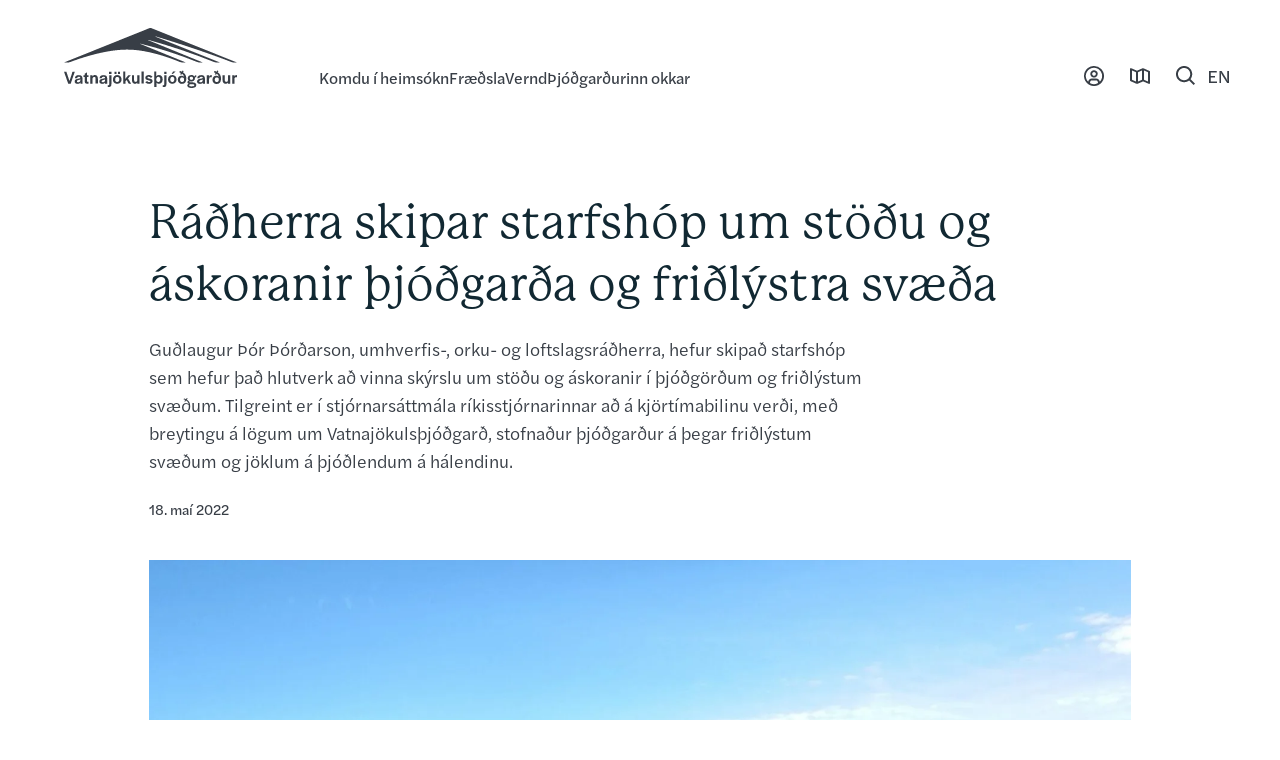

--- FILE ---
content_type: text/html; charset=utf-8
request_url: https://www.vatnajokulsthjodgardur.is/frettir/ra%C3%B0herra-skipar-starfshop-um-sto%C3%B0u-og-askoranir-%C3%BEjo%C3%B0gar%C3%B0a
body_size: 13583
content:
<!DOCTYPE html><html lang="is"><head><meta charSet="utf-8"/><title>Ráðherra skipar starfshóp um stöðu og áskoranir þjóðgarða og friðlýstra svæða - Vatnajökulsþjóðgarður</title><meta name="description" content="Guðlaugur Þór Þórðarson, umhverfis-, orku- og loftslagsráðherra, hefur skipað starfshóp sem hefur það hlutverk að vinna skýrslu um stöðu og áskoranir í þjóðgörðum og friðlýstum svæðum. Tilgreint er í stjórnarsáttmála ríkisstjórnarinnar að á kjörtímabilinu verði, með breytingu á lögum um Vatnajökulsþjóðgarð, stofnaður þjóðgarður á þegar friðlýstum svæðum og jöklum á þjóðlendum á hálendinu."/><meta name="viewport" content="width=device-width, initial-scale=1, shrink-to-fit=no"/><link rel="canonical" href="https://www.vatnajokulsthjodgardur.is/frettir/ra%C3%B0herra-skipar-starfshop-um-sto%C3%B0u-og-askoranir-%C3%BEjo%C3%B0gar%C3%B0a"/><meta name="msapplication-TileColor" content="#4f99ba"/><meta name="theme-color" content="#4f99ba"/><meta property="og:title" content="Ráðherra skipar starfshóp um stöðu og áskoranir þjóðgarða og friðlýstra svæða - Vatnajökulsþjóðgarður"/><meta property="og:description" content="Guðlaugur Þór Þórðarson, umhverfis-, orku- og loftslagsráðherra, hefur skipað starfshóp sem hefur það hlutverk að vinna skýrslu um stöðu og áskoranir í þjóðgörðum og friðlýstum svæðum. Tilgreint er í stjórnarsáttmála ríkisstjórnarinnar að á kjörtímabilinu verði, með breytingu á lögum um Vatnajökulsþjóðgarð, stofnaður þjóðgarður á þegar friðlýstum svæðum og jöklum á þjóðlendum á hálendinu."/><meta property="og:url" content="https://www.vatnajokulsthjodgardur.is/frettir/ra%C3%B0herra-skipar-starfshop-um-sto%C3%B0u-og-askoranir-%C3%BEjo%C3%B0gar%C3%B0a"/><meta property="og:type" content="website"/><meta property="og:locale" content="is"/><meta property="og:site_name" content="Vatnajökulsþjóðgarður"/><meta property="og:image" content="https://images.prismic.io/vatnajokulsthjodgardur/6407cd40-73c2-4e16-88e2-5740e82fdeba_2022+05+18_R%C3%A1%C3%B0herra+skipar+starfsh%C3%B3p+um+st%C3%B6%C3%B0u+og+%C3%A1skoranir+%C3%BEj%C3%B3%C3%B0gar%C3%B0a+og+fri%C3%B0l%C3%BDstra+sv%C3%A6%C3%B0a.jpeg?auto=format&amp;crop=faces%2Cedges&amp;fit=crop&amp;w=1200&amp;h=630"/><meta property="og:image:width" content="1200"/><meta property="og:image:height" content="630"/><meta property="og:locale:alternate" content="en-us"/><meta name="twitter:card" content="summary_large_image"/><meta name="twitter:description" content="Guðlaugur Þór Þórðarson, umhverfis-, orku- og loftslagsráðherra, hefur skipað starfshóp sem hefur það hlutverk að vinna skýrslu um stöðu og áskoranir í þjóðgörðum og friðlýstum svæðum. Tilgreint er í stjórnarsáttmála ríkisstjórnarinnar að á kjörtímabilinu verði, með breytingu á lögum um Vatnajökulsþjóðgarð, stofnaður þjóðgarður á þegar friðlýstum svæðum og jöklum á þjóðlendum á hálendinu."/><meta name="twitter:title" content="Ráðherra skipar starfshóp um stöðu og áskoranir þjóðgarða og friðlýstra svæða - Vatnajökulsþjóðgarður"/><meta name="twitter:image" content="https://images.prismic.io/vatnajokulsthjodgardur/6407cd40-73c2-4e16-88e2-5740e82fdeba_2022+05+18_R%C3%A1%C3%B0herra+skipar+starfsh%C3%B3p+um+st%C3%B6%C3%B0u+og+%C3%A1skoranir+%C3%BEj%C3%B3%C3%B0gar%C3%B0a+og+fri%C3%B0l%C3%BDstra+sv%C3%A6%C3%B0a.jpeg?auto=format&amp;crop=faces%2Cedges&amp;fit=crop&amp;w=1200&amp;h=630"/><link rel="mask-icon" href="/fav/safari-pinned-tab.svg" color="#4f99ba"/><link rel="apple-touch-icon" sizes="180x180" href="/fav/apple-touch-icon.png"/><link rel="icon" type="image/png" sizes="32x32" href="/fav/favicon-32x32.png"/><link rel="icon" type="image/png" sizes="16x16" href="/fav/favicon-16x16.png"/><link rel="shortcut icon" href="/favicon.ico"/><link rel="preload" as="image" imageSrcSet="/_next/image?url=https%3A%2F%2Fimages.prismic.io%2Fvatnajokulsthjodgardur%2F6407cd40-73c2-4e16-88e2-5740e82fdeba_2022%2B05%2B18_R%25C3%25A1%25C3%25B0herra%2Bskipar%2Bstarfsh%25C3%25B3p%2Bum%2Bst%25C3%25B6%25C3%25B0u%2Bog%2B%25C3%25A1skoranir%2B%25C3%25BEj%25C3%25B3%25C3%25B0gar%25C3%25B0a%2Bog%2Bfri%25C3%25B0l%25C3%25BDstra%2Bsv%25C3%25A6%25C3%25B0a.jpeg%3Fauto%3Dformat%26crop%3Dfaces%252Cedges%26fit%3Dcrop%26w%3D1640%26h%3D820&amp;w=640&amp;q=80 640w, /_next/image?url=https%3A%2F%2Fimages.prismic.io%2Fvatnajokulsthjodgardur%2F6407cd40-73c2-4e16-88e2-5740e82fdeba_2022%2B05%2B18_R%25C3%25A1%25C3%25B0herra%2Bskipar%2Bstarfsh%25C3%25B3p%2Bum%2Bst%25C3%25B6%25C3%25B0u%2Bog%2B%25C3%25A1skoranir%2B%25C3%25BEj%25C3%25B3%25C3%25B0gar%25C3%25B0a%2Bog%2Bfri%25C3%25B0l%25C3%25BDstra%2Bsv%25C3%25A6%25C3%25B0a.jpeg%3Fauto%3Dformat%26crop%3Dfaces%252Cedges%26fit%3Dcrop%26w%3D1640%26h%3D820&amp;w=750&amp;q=80 750w, /_next/image?url=https%3A%2F%2Fimages.prismic.io%2Fvatnajokulsthjodgardur%2F6407cd40-73c2-4e16-88e2-5740e82fdeba_2022%2B05%2B18_R%25C3%25A1%25C3%25B0herra%2Bskipar%2Bstarfsh%25C3%25B3p%2Bum%2Bst%25C3%25B6%25C3%25B0u%2Bog%2B%25C3%25A1skoranir%2B%25C3%25BEj%25C3%25B3%25C3%25B0gar%25C3%25B0a%2Bog%2Bfri%25C3%25B0l%25C3%25BDstra%2Bsv%25C3%25A6%25C3%25B0a.jpeg%3Fauto%3Dformat%26crop%3Dfaces%252Cedges%26fit%3Dcrop%26w%3D1640%26h%3D820&amp;w=828&amp;q=80 828w, /_next/image?url=https%3A%2F%2Fimages.prismic.io%2Fvatnajokulsthjodgardur%2F6407cd40-73c2-4e16-88e2-5740e82fdeba_2022%2B05%2B18_R%25C3%25A1%25C3%25B0herra%2Bskipar%2Bstarfsh%25C3%25B3p%2Bum%2Bst%25C3%25B6%25C3%25B0u%2Bog%2B%25C3%25A1skoranir%2B%25C3%25BEj%25C3%25B3%25C3%25B0gar%25C3%25B0a%2Bog%2Bfri%25C3%25B0l%25C3%25BDstra%2Bsv%25C3%25A6%25C3%25B0a.jpeg%3Fauto%3Dformat%26crop%3Dfaces%252Cedges%26fit%3Dcrop%26w%3D1640%26h%3D820&amp;w=1080&amp;q=80 1080w, /_next/image?url=https%3A%2F%2Fimages.prismic.io%2Fvatnajokulsthjodgardur%2F6407cd40-73c2-4e16-88e2-5740e82fdeba_2022%2B05%2B18_R%25C3%25A1%25C3%25B0herra%2Bskipar%2Bstarfsh%25C3%25B3p%2Bum%2Bst%25C3%25B6%25C3%25B0u%2Bog%2B%25C3%25A1skoranir%2B%25C3%25BEj%25C3%25B3%25C3%25B0gar%25C3%25B0a%2Bog%2Bfri%25C3%25B0l%25C3%25BDstra%2Bsv%25C3%25A6%25C3%25B0a.jpeg%3Fauto%3Dformat%26crop%3Dfaces%252Cedges%26fit%3Dcrop%26w%3D1640%26h%3D820&amp;w=1200&amp;q=80 1200w, /_next/image?url=https%3A%2F%2Fimages.prismic.io%2Fvatnajokulsthjodgardur%2F6407cd40-73c2-4e16-88e2-5740e82fdeba_2022%2B05%2B18_R%25C3%25A1%25C3%25B0herra%2Bskipar%2Bstarfsh%25C3%25B3p%2Bum%2Bst%25C3%25B6%25C3%25B0u%2Bog%2B%25C3%25A1skoranir%2B%25C3%25BEj%25C3%25B3%25C3%25B0gar%25C3%25B0a%2Bog%2Bfri%25C3%25B0l%25C3%25BDstra%2Bsv%25C3%25A6%25C3%25B0a.jpeg%3Fauto%3Dformat%26crop%3Dfaces%252Cedges%26fit%3Dcrop%26w%3D1640%26h%3D820&amp;w=1920&amp;q=80 1920w, /_next/image?url=https%3A%2F%2Fimages.prismic.io%2Fvatnajokulsthjodgardur%2F6407cd40-73c2-4e16-88e2-5740e82fdeba_2022%2B05%2B18_R%25C3%25A1%25C3%25B0herra%2Bskipar%2Bstarfsh%25C3%25B3p%2Bum%2Bst%25C3%25B6%25C3%25B0u%2Bog%2B%25C3%25A1skoranir%2B%25C3%25BEj%25C3%25B3%25C3%25B0gar%25C3%25B0a%2Bog%2Bfri%25C3%25B0l%25C3%25BDstra%2Bsv%25C3%25A6%25C3%25B0a.jpeg%3Fauto%3Dformat%26crop%3Dfaces%252Cedges%26fit%3Dcrop%26w%3D1640%26h%3D820&amp;w=2048&amp;q=80 2048w, /_next/image?url=https%3A%2F%2Fimages.prismic.io%2Fvatnajokulsthjodgardur%2F6407cd40-73c2-4e16-88e2-5740e82fdeba_2022%2B05%2B18_R%25C3%25A1%25C3%25B0herra%2Bskipar%2Bstarfsh%25C3%25B3p%2Bum%2Bst%25C3%25B6%25C3%25B0u%2Bog%2B%25C3%25A1skoranir%2B%25C3%25BEj%25C3%25B3%25C3%25B0gar%25C3%25B0a%2Bog%2Bfri%25C3%25B0l%25C3%25BDstra%2Bsv%25C3%25A6%25C3%25B0a.jpeg%3Fauto%3Dformat%26crop%3Dfaces%252Cedges%26fit%3Dcrop%26w%3D1640%26h%3D820&amp;w=3840&amp;q=80 3840w" imageSizes="(max-width: 1079px) 90vw, 1640px" fetchpriority="high"/><meta name="next-head-count" content="27"/><link rel="preconnect" href="https://use.typekit.net" crossorigin /><link rel="preload" href="/_next/static/css/e64a20cb7d4497b6.css" as="style"/><link rel="stylesheet" href="/_next/static/css/e64a20cb7d4497b6.css" data-n-g=""/><link rel="preload" href="/_next/static/css/160daab7ebab1aad.css" as="style"/><link rel="stylesheet" href="/_next/static/css/160daab7ebab1aad.css" data-n-p=""/><noscript data-n-css=""></noscript><script defer="" nomodule="" src="/_next/static/chunks/polyfills-42372ed130431b0a.js"></script><script src="/_next/static/chunks/webpack-8a2e7f11c99d8fe5.js" defer=""></script><script src="/_next/static/chunks/framework-945b357d4a851f4b.js" defer=""></script><script src="/_next/static/chunks/main-80aa535bc1a18953.js" defer=""></script><script src="/_next/static/chunks/pages/_app-18ca252a68e3f3b7.js" defer=""></script><script src="/_next/static/chunks/9574-759e1af593b1ce99.js" defer=""></script><script src="/_next/static/chunks/1677-116b8e77cf5fc618.js" defer=""></script><script src="/_next/static/chunks/pages/frettir/%5Barticle%5D-68837261554d5de7.js" defer=""></script><script src="/_next/static/j5rG1sZWzF5nxYHIOrHLf/_buildManifest.js" defer=""></script><script src="/_next/static/j5rG1sZWzF5nxYHIOrHLf/_ssgManifest.js" defer=""></script><style data-href="https://use.typekit.net/xfl7gcu.css">@import url("https://p.typekit.net/p.css?s=1&k=xfl7gcu&ht=tk&f=28205.28222.28226.28227.34693.34695.34696.34697.34698.34701&a=546729&app=typekit&e=css");@font-face{font-family:"p22-mackinac-pro";src:url("https://use.typekit.net/af/00dec1/00000000000000007735b3d4/30/l?primer=f592e0a4b9356877842506ce344308576437e4f677d7c9b78ca2162e6cad991a&fvd=n5&v=3") format("woff2"),url("https://use.typekit.net/af/00dec1/00000000000000007735b3d4/30/d?primer=f592e0a4b9356877842506ce344308576437e4f677d7c9b78ca2162e6cad991a&fvd=n5&v=3") format("woff"),url("https://use.typekit.net/af/00dec1/00000000000000007735b3d4/30/a?primer=f592e0a4b9356877842506ce344308576437e4f677d7c9b78ca2162e6cad991a&fvd=n5&v=3") format("opentype");font-display:swap;font-style:normal;font-weight:500;font-stretch:normal}@font-face{font-family:"p22-mackinac-pro";src:url("https://use.typekit.net/af/1b97fb/00000000000000007735b3d8/30/l?primer=f592e0a4b9356877842506ce344308576437e4f677d7c9b78ca2162e6cad991a&fvd=i5&v=3") format("woff2"),url("https://use.typekit.net/af/1b97fb/00000000000000007735b3d8/30/d?primer=f592e0a4b9356877842506ce344308576437e4f677d7c9b78ca2162e6cad991a&fvd=i5&v=3") format("woff"),url("https://use.typekit.net/af/1b97fb/00000000000000007735b3d8/30/a?primer=f592e0a4b9356877842506ce344308576437e4f677d7c9b78ca2162e6cad991a&fvd=i5&v=3") format("opentype");font-display:swap;font-style:italic;font-weight:500;font-stretch:normal}@font-face{font-family:"p22-mackinac-pro";src:url("https://use.typekit.net/af/2ea16c/00000000000000007735b3da/30/l?primer=f592e0a4b9356877842506ce344308576437e4f677d7c9b78ca2162e6cad991a&fvd=n4&v=3") format("woff2"),url("https://use.typekit.net/af/2ea16c/00000000000000007735b3da/30/d?primer=f592e0a4b9356877842506ce344308576437e4f677d7c9b78ca2162e6cad991a&fvd=n4&v=3") format("woff"),url("https://use.typekit.net/af/2ea16c/00000000000000007735b3da/30/a?primer=f592e0a4b9356877842506ce344308576437e4f677d7c9b78ca2162e6cad991a&fvd=n4&v=3") format("opentype");font-display:swap;font-style:normal;font-weight:400;font-stretch:normal}@font-face{font-family:"p22-mackinac-pro";src:url("https://use.typekit.net/af/880b37/00000000000000007735b3db/30/l?primer=f592e0a4b9356877842506ce344308576437e4f677d7c9b78ca2162e6cad991a&fvd=i4&v=3") format("woff2"),url("https://use.typekit.net/af/880b37/00000000000000007735b3db/30/d?primer=f592e0a4b9356877842506ce344308576437e4f677d7c9b78ca2162e6cad991a&fvd=i4&v=3") format("woff"),url("https://use.typekit.net/af/880b37/00000000000000007735b3db/30/a?primer=f592e0a4b9356877842506ce344308576437e4f677d7c9b78ca2162e6cad991a&fvd=i4&v=3") format("opentype");font-display:swap;font-style:italic;font-weight:400;font-stretch:normal}@font-face{font-family:"halyard-text";src:url("https://use.typekit.net/af/e40556/00000000000000007735adbc/30/l?primer=7cdcb44be4a7db8877ffa5c0007b8dd865b3bbc383831fe2ea177f62257a9191&fvd=n3&v=3") format("woff2"),url("https://use.typekit.net/af/e40556/00000000000000007735adbc/30/d?primer=7cdcb44be4a7db8877ffa5c0007b8dd865b3bbc383831fe2ea177f62257a9191&fvd=n3&v=3") format("woff"),url("https://use.typekit.net/af/e40556/00000000000000007735adbc/30/a?primer=7cdcb44be4a7db8877ffa5c0007b8dd865b3bbc383831fe2ea177f62257a9191&fvd=n3&v=3") format("opentype");font-display:swap;font-style:normal;font-weight:300;font-stretch:normal}@font-face{font-family:"halyard-text";src:url("https://use.typekit.net/af/a7393c/00000000000000007735adc2/30/l?primer=7cdcb44be4a7db8877ffa5c0007b8dd865b3bbc383831fe2ea177f62257a9191&fvd=n4&v=3") format("woff2"),url("https://use.typekit.net/af/a7393c/00000000000000007735adc2/30/d?primer=7cdcb44be4a7db8877ffa5c0007b8dd865b3bbc383831fe2ea177f62257a9191&fvd=n4&v=3") format("woff"),url("https://use.typekit.net/af/a7393c/00000000000000007735adc2/30/a?primer=7cdcb44be4a7db8877ffa5c0007b8dd865b3bbc383831fe2ea177f62257a9191&fvd=n4&v=3") format("opentype");font-display:swap;font-style:normal;font-weight:400;font-stretch:normal}@font-face{font-family:"halyard-text";src:url("https://use.typekit.net/af/aec1c4/00000000000000007735adc5/30/l?primer=7cdcb44be4a7db8877ffa5c0007b8dd865b3bbc383831fe2ea177f62257a9191&fvd=i4&v=3") format("woff2"),url("https://use.typekit.net/af/aec1c4/00000000000000007735adc5/30/d?primer=7cdcb44be4a7db8877ffa5c0007b8dd865b3bbc383831fe2ea177f62257a9191&fvd=i4&v=3") format("woff"),url("https://use.typekit.net/af/aec1c4/00000000000000007735adc5/30/a?primer=7cdcb44be4a7db8877ffa5c0007b8dd865b3bbc383831fe2ea177f62257a9191&fvd=i4&v=3") format("opentype");font-display:swap;font-style:italic;font-weight:400;font-stretch:normal}@font-face{font-family:"halyard-text";src:url("https://use.typekit.net/af/7c9acc/00000000000000007735adc8/30/l?primer=7cdcb44be4a7db8877ffa5c0007b8dd865b3bbc383831fe2ea177f62257a9191&fvd=n5&v=3") format("woff2"),url("https://use.typekit.net/af/7c9acc/00000000000000007735adc8/30/d?primer=7cdcb44be4a7db8877ffa5c0007b8dd865b3bbc383831fe2ea177f62257a9191&fvd=n5&v=3") format("woff"),url("https://use.typekit.net/af/7c9acc/00000000000000007735adc8/30/a?primer=7cdcb44be4a7db8877ffa5c0007b8dd865b3bbc383831fe2ea177f62257a9191&fvd=n5&v=3") format("opentype");font-display:swap;font-style:normal;font-weight:500;font-stretch:normal}@font-face{font-family:"halyard-text";src:url("https://use.typekit.net/af/198c60/00000000000000007735adcb/30/l?primer=7cdcb44be4a7db8877ffa5c0007b8dd865b3bbc383831fe2ea177f62257a9191&fvd=i5&v=3") format("woff2"),url("https://use.typekit.net/af/198c60/00000000000000007735adcb/30/d?primer=7cdcb44be4a7db8877ffa5c0007b8dd865b3bbc383831fe2ea177f62257a9191&fvd=i5&v=3") format("woff"),url("https://use.typekit.net/af/198c60/00000000000000007735adcb/30/a?primer=7cdcb44be4a7db8877ffa5c0007b8dd865b3bbc383831fe2ea177f62257a9191&fvd=i5&v=3") format("opentype");font-display:swap;font-style:italic;font-weight:500;font-stretch:normal}@font-face{font-family:"halyard-text";src:url("https://use.typekit.net/af/8c6bd4/00000000000000007735add4/30/l?primer=7cdcb44be4a7db8877ffa5c0007b8dd865b3bbc383831fe2ea177f62257a9191&fvd=n7&v=3") format("woff2"),url("https://use.typekit.net/af/8c6bd4/00000000000000007735add4/30/d?primer=7cdcb44be4a7db8877ffa5c0007b8dd865b3bbc383831fe2ea177f62257a9191&fvd=n7&v=3") format("woff"),url("https://use.typekit.net/af/8c6bd4/00000000000000007735add4/30/a?primer=7cdcb44be4a7db8877ffa5c0007b8dd865b3bbc383831fe2ea177f62257a9191&fvd=n7&v=3") format("opentype");font-display:swap;font-style:normal;font-weight:700;font-stretch:normal}.tk-p22-mackinac-pro{font-family:"p22-mackinac-pro",serif}.tk-halyard-text{font-family:"halyard-text",sans-serif}</style></head><body><div id="__next"><div class="Layout_layout__hzm1q"><header class="Header_header__gtmFw"><a tabindex="0" class="Header_header__skip__EbBI_" href="#main">Beint í efni</a><div class="Header_header__container__VT7Ga"><a class="Header_header__home__uT0J_" tabindex="0" aria-label="Forsíða" draggable="false" href="/"><svg class="Header_header__logo__CZRXo" width="173" height="60" fill="currentColor"><use href="#svg-logo"></use></svg></a><ul class="Header_header__nav__xFqhA"><li><button type="button" tabindex="0" class="NavButton_navButton__0x_fG">Komdu í heimsókn</button></li><li><button type="button" tabindex="0" class="NavButton_navButton__0x_fG">Fræðsla</button></li><li><button type="button" tabindex="0" class="NavButton_navButton__0x_fG">Vernd</button></li><li><button type="button" tabindex="0" class="NavButton_navButton__0x_fG">Þjóðgarðurinn okkar</button></li></ul><div class="Header_header__controlsWrap__zgif_"><ul class="Header_header__controls__sJ0qo"><li class="Header_header__control__7Jywk Header_desktopOnly__WZpDD"><a target="_blank" rel="noopener noreferrer" draggable="false" href="https://vatnajokulstjodgardur.thjonustugatt.is/" class="ButtonSvg_buttonSvg__NWxoq isHeader" aria-label="Þjónustugátt"><svg class="ButtonSvg_buttonSvg__svg__U58so" width="20" height="20" fill="currentColor"><use href="#global-svg-service"></use></svg></a><span class="Header_header__controlLabel__8r_54">Þjónustugátt</span></li><li class="Header_header__control__7Jywk Header_desktopOnly__WZpDD"><a target="_blank" rel="noopener noreferrer" draggable="false" href="https://atlas.lmi.is/mapview/?application=Vatnaj%C3%B6kuls%C3%BEj%C3%B3%C3%B0gar%C3%B0ur" class="ButtonSvg_buttonSvg__NWxoq isHeader" aria-label="Kortasjá"><svg class="ButtonSvg_buttonSvg__svg__U58so" width="20" height="16" fill="currentColor"><use href="#global-svg-map"></use></svg></a><span class="Header_header__controlLabel__8r_54">Kortasjá</span></li><li class="Header_header__control__7Jywk"><div class="SearchButton_searchButton__12V9Z"><button type="button" class="ButtonSvg_buttonSvg__NWxoq" aria-label="Leita"><svg class="ButtonSvg_buttonSvg__svg__U58so" width="19" height="19" fill="currentColor"><use href="#global-svg-search"></use></svg></button></div><span class="Header_header__controlLabel__8r_54">Leit</span></li><li class="Header_header__control__7Jywk"><a aria-label="English" tabindex="0" draggable="false" href="/en"><svg width="20" height="12" fill="currentColor"><use href="#global-svg-langEn"></use></svg></a></li><li class="Header_header__control__7Jywk Header_menuButton__pNnpO"><button type="button" class="ButtonSvg_buttonSvg__NWxoq isHeader" aria-label="Opna"><svg class="ButtonSvg_buttonSvg__svg__U58so" width="19" height="12" fill="currentColor"><use href="#global-svg-menu"></use></svg></button><span class="Header_header__controlLabel__8r_54">Opna</span></li></ul></div></div></header><nav class="Nav_nav__A6R0P" aria-label="Main Navigation" aria-hidden="true"><div class="GridLayout_gridLayout__Y3Q73"><div class="GridLayout_gridLayout__item__3GBBE Nav_nav__content__TryZ3 GridLayout_desktop8___5Ccf GridLayout_desktopOffset3__5cKcD"><div class=""></div><div class=""></div><div class=""></div><div class=""></div></div></div><div class="Nav_nav__backdrop__iB34o" style="opacity:0.8;transform-origin:0 0;transform:scaleY(0)"><div class="GridLayout_gridLayout__Y3Q73"><div class="GridLayout_gridLayout__item__3GBBE GridLayout_desktop6__W9azZ GridLayout_desktopOffset8__BrcQF"><svg fill="#fff" viewBox="0 0 627 873" class="Nav_nav__backdropSvg__dH1_v"><path fill-opacity=".5" d="M407.2 109.5c10.6 7-10.4 21.3 15 36.6-4.7 3.5-11.9-5.5-16.1-7.9-3-1.3-1.8-28.4 1.1-28.7zm-41.7-15.6 35.7-7.6c4.4-2.1-6.4-9-3.6-12.5.8-1.1 2.3-2.1 1.4-3.8-4.9-14.1-27.5-20.4-21.6-37.4 0-4.4 2-7 6.2-7.9 3.7-1.3 4.9-18.1 6.2-22.8.3-3.5-4.4-.9-6.4-1.5-9.1.8-8.7 3.3-7.7 10.9-3 14.6-10.9 28.1-10.9 43.1-.5 2.1-.5 28.4-.5 31.3.1 2-2.2 9.1 1.2 8.2zm252.9 488.2c2.1 6.6-6.6 3.1-6.2 10.8-1 1-2.7 1.1-3.6 1.1 14.6 11.9 12 45.8-11.3 27.4 9.6 17.7 13.4 14.4-.2 35.5-3.6 3.4-8.3.8-10.6-2.7-9.1 9.3-19.7-7.2-20.7-14.5-2.5.2-5.2-5-6-1.9-8.5 9.1 10.2 7.1 4.4 15.5a8 8 0 0 1-8.4.1c.9 2.1-.2 5.9-2.8 6.9-9.2 7.4-5.7.5 5 13.2 6.4 6.5 28.9 13.4 13.2 22.4 9.7 8.6 5.8 12.5-3.7 15.2-4.8 6.5-4.1 9.5-11.9 11.3-10.4 17-7.6-11.4-25 10.2-5.8 4.7-5.4-6.1-10.6-5-5.4.8-2.2 5.4-11.5 4.4-1.9 2.3-4.9 1-6.9-.3-5.1 2.1-10.6-.4-14.4-5-9.1.8-5.4 4.9-12.9-.2 2.9 5-4.6 8.2-7.4 3.8-2 1.9 2.4 3.2 2.5 5.5.4 2.9 5.5-.8 6.6 2.9 2.5 10.9 6.9 9.1-1.9 19.7 3.7 3.1.2 5.7 2.3 9.5 3.3 1.1 5.2 4.8 4.7 8.1 1.1 4.4 11.7 15.8 6.7 19.6-11.3 14.1-30.4 35.9-46.8 43.5-13.2-15.1-24.4-2.4-34.3 7.5 18.6 7.7 15.8 23.6-5.3 9.9 3.4 7.8-5.2 11.4-7.4 2.8-2.8 15.1-23.3-8.8-31.7 10.7-5.4 6.8-8.4-3.7-9.4-8-11.1-2.9-11.9-7.9-2.8-15 1.7-10.1 4.9-6.6 9.3-11.8-11.9-6.3-11.2 9-17.4 10.6-14.3-32.3-68.2 18.4-95 18.6-4.9-2.3 4.6-23.5-1.5-25-17.8-9.8 6.5-12.2 5.9-23.2.6-12.3 1.9-24.2 2.6-35.7-9.3-13.3 17-15.8-14.9-29.4-7.1 1.9 9.1 12-6.1 13.5-17.7-6.1-4.6-1.8-16.4 1.5-4.7 7.6-13.4 12.2-20.8 6.2-.2 38.9-28.2 49.3-58.2 25.2-3-2.6-4 19.9-15.2 16-2.4 3.7-6.4 5.4-10.3 2.9-3.1 13.6-34 26.3-44.6 33.4-5.6 3.6-25.3 18.8-31.4 20-29.5 9.4-13-5.9-23.5-5.8-45.2-5.1 69.4-96.8 77.4-118.8.8-2.4 19-18.6 13.8-21.3 7.5-20.3-57.5 29.1-74.3 21.3-32-36.1-43.8-28.1-4.3-59.9-3.3-2.8-9.9-4.5-5.4-9.6 11.8-23.9 21.6-3.5 19.9-11.2-.5-2.3 1.8-4.5 3.8-5.2A85.6 85.6 0 0 1 97.4 624c12 6.2 12.9 13 17.7 9.3 36.9-32.8-17.7-74.4.5-112.4 17.2-13.6 3.5 13.5 31.1-14.1 31.6-18.2 20.2 2.1 42-8.1 14.1 7.6 4.9-22.3 17.9-19.5 21.9-6.1 24.1-38.6 14-55.8-.1-13.5 7.1-25.8 8.5-39.2-4-14.9 3.9-29.7 16-37.9 1.8-11 2.1-52.6 15.5-23.4 4.2-48.2 20.7 2.3 62.6-9.5 1.3-23.8-4-33.8 3.7-40.4-2.5.7 29.7-12.5 30.9-3.9-1.3 58.1-5.2 44 49 45.3 1.3-1.3-3.3-61.2 3.2-57.6-.3-.8 31.3 0 31.4-.3-8-11.7 1-15 1.1-25.6 5.9-11.9 11.3 12.4 3.4 13.2 5.3 16.9 41.1 35.6 24 55.1.6 6.4-3.6 20.8-11.3 19.3-.7 4.5-6.2 3.9-8.3 7.3-.7 5.5-8.1 17.6-6.8 22.7 3.2 3.2 12.6 3.1 13.5 9.6 11.7 11.8-14.5 23.5-7.6 37.7 13.1 5.6 1.1 17.8 11.7 26.3 3.8 12.9 5.7 22.7-12.1 17.6-13.8 13 .9 19.2-8 26.4-7.5 13 12.2 7.3 3.3 20.6 5.1 7 15.9 11.9 19.8 20.9 8.8 7.5 20.7-.4 27.6 8.9 11.1-2 26.6 19.9 26.8 31.5 2.6.4 1.7-3 2.3-4.7 4.7-5.9-3.9-4.8-5.2-8.9-2-24.4-12.8-8.1-2.7-37-10.4-.9 3.1-20.7.4-28.9-1.9-22.9 19.5-26.9 27.9-4.5.9 4.6 3.3.7 5.7-.6 3.8-1.5 4.4 1.1 7.5-2.9 5-1.6 8.6-.8 12.8-4.7 3.8-2.5 15.2 4.1 19.9 5.8 1.2 3.7-2.4 8-.7 11.6 3.4 11.9-10.4 42.9 14.7 40.4 1.6-1.3 21.4 22.6 23 23 3 8.4-12 10.3-15.9 14.6-7 2.5-3.8.4-1.4 5.4.5 2.5 3.1 2 4.8 3.4 4.1 3.4-4.5 7.5 0 6.8 7.3.8 9.4 8 14.8 11.8 3 5.5-5.3 7.9-8 3.5zM192 769c-.1-.1-.1 0 0 0z"></path><path d="M603.5 587.6c-6.1-1.2-4.4-1.8-3.6-7.7 4.3-20.5-19.3-1.5-28.7-7.9-1.2-.3-4.9-.9-5.2-1.5-.8-4.4 2.3-6.8 5.2-9.4 7.1-18.7-22.6-10-22.8 7.1-1.8 16.6-6.8 5.5-14.9 1.1-11.9-4.7-16.4-12.9-14.7-26.6 2.1-26.7-35.7-21.3-53-24.3-2.7.6-5.3 2-7.3 4.1a110.8 110.8 0 0 1-38.7 23.2c-29.9 9.4-10.6 40.6-45.1 43.9 0-4.1.8-6.8 4.4-8.8 1.7-2 6.7-8.7 3-13.2-6.2-5.6 1.8-24.9-12.6-17.2-3.5 3.3-1.1 8.8-2.3 12.9-1.2 2.6-3.2 7.1-6.7 6.7-3.8-10.9-5.3-26.7 4.7-36 9.1-6.7-1.4-24.2-12.2-21.3-6.5 2.4-12.3 1.1-18.5-.3-5.6-.6-12.5-4-17.8-2.6-12.2 5.6-26.1 6.1-34.3 18.8-8.1 11.5-17.8-12.9-34.9 1.2-16 11.4-23.4 30.5-40.7 40.9-4.1 3.2-8.4 6.5-9.9 12.3-.8 4.9-9.6 8.4-12.5 1.7-5.2-9.1-10.8-4-15.6 1.8-6.5 6.7-13.2 13.5-19.3 20.7-6.2 6.1-7.7 26.7 4.7 28.6 2.7 1.2 8.7 2.3 9.3 5.6 0 .9-.8 2-2.1 2.7a39.8 39.8 0 0 0-16.7 8.5 8 8 0 0 0-1.5 1.8 59 59 0 0 0-7.1 18.8c-4 19-37.8 28-27.5 48.6 4.1 19.4 21.4 12.2 20.1 27.3-.5 4.6 1.7 7 6.4 7.1 4.6-.6 12.6 4.7 5.8 7.7-5.3.5-6.5 3.3-6.8 8.1-1.4 10.5 2.3 15.8 12.5 20.4 6.1 11.4 16.7 10.2 26.7 10.3 16.6-1.7 20.8-25.1 16-37.7-.9-4-1.2-8.1-.6-12.2 5.5-5.9 5.8 5.5 6.5 8.8 6.7 17.2 19.6-.9 26.4-5.9 2.7.5 8.4 6.5 12.5 7.1 2.3-5.5.9-10.8 1.4-16.3 7.4-.8 10.6 6.5 16.4 9.6 4.9 2.6 5.5 6.4 5 11.9-1.5 21.1-.5 43-11.5 62 13.5 3.8 17.6 11.9 32.7 8.2 17.6 1.8 28.1-18.7 13.4-28.9-6.2-4-14.1-11.5-2.4-14.1 9-2.4 4.4-5.9 5.3-11.4.8-.6 2.7-.3 4.1.5A45.6 45.6 0 0 0 319 789c8.5 0 6.1 6.4 10.2 8.4 5.3.8 9.7-11.1 14.1 1.5-4.4 5.5-14.6 8.4-14.6 17.2-1.5 9 9.4 12.2 9.4 3.5.9-6.5 4-11.4 9.1-9.9 5.8 1.1 10 2.6 8.5 10.9.6 8.5-4.9 14.1.5 20.5 9.4 16.1 8.2 14.1 26 14.6 18.4-1.1 7.1-27.3 29.9-24.9 5.8-.5 5.3-5.2 1.8-8.4-4.1-4.3-20.1-6.2-14.3-14 8.4-12.3 21 4.3 31.8-.5 3.8-1.7 6.5-.6 9.9.6 16 5.9 21.1-17.3 10.5-26-11.5-12.5-11.1-28-9.1-41.3.3-.5 1.8-1.2 2.6-1.7.6.6 1.7 1.7 1.8 2.3-4.3 10.2 2.6 15.5 8.5 20.5 7.7 8.4 15.3-.6 14.3-9.3-1.4-6.5-10.9-10.9-10-18.1 7-2.6 16.1-2 23.7-.2 6.5 1.8 14-.3 20.7-.5 10.5-2.1 23.1 5.6 30.4-5.3-7-8.5-13.7-1.1-20.8-14.6l19.9 2c-8.5-9.1-20.4-13.2-25.8-24.8.3-.2 10-4.3 9.9-4.4 4.4.9 6.1-6.7 10-4.7 7.4 4.6 14.1 10 21.3 15 10 7.9 4.1 13.5 20.4 9.9-8.4-8.8-16.1-18.2-26.4-24.6-4.1-2.7-6.1-4.7-6.1-6.7-.1-2.2 2.2-4.1 6.4-7.7 2.5-2.1 4.7-3.7 6.3-4.8 1.2-1.5 2.3-2.5 3.1-3.2.8-.7 2.5-1.8 5.8-4l3.4-2.1c.7-.3 1.3-.7 2-.9a253.2 253.2 0 0 0 16.4 14.5c3.5.8 5.5-.3 5.9-4.4-.2-19-26-5.6-9.1-34.3 4.9-7.6 5.9 6.4 14.9.2 3.6-2 7.7-1.7 10.5-4.9 4.3-4.1 2.9-10.8 6.4-15.5 1.8-4.6 9-6.4 9.7-10.9-1-5.3-9.7-9.3-15.3-10.4z"></path></svg></div></div></div></nav><main class="Layout_layout__main__NtmfY" id="main"><article class="Article_article__U07SV"><div class="PageHeader_pageHeader__C7C_A PageHeader_background-style-none__BQYIT PageHeader_hasImage__vfwmP" style="--page-header-color-background:var(--color-park)"><div class="GridLayout_gridLayout__Y3Q73 PageHeader_pageHeader__backgroundWrapper__wQLDl"><div class="GridLayout_gridLayout__item__3GBBE PageHeader_pageHeader__background__e9zQh GridLayout_desktop12__Ir2Cd"><div class="PageHeader_pageHeader__backgroundInner__LvDFP theme-park background-park"></div></div></div><div class="GridLayout_gridLayout__Y3Q73 PageHeader_pageHeader__content__4aWs0"><div class="GridLayout_gridLayout__item__3GBBE GridLayout_tablet12__uSpgu GridLayout_desktop12__Ir2Cd GridLayout_desktopOffset1__K6uH2"><h1 class="Heading_h1__evKNd PageHeader_pageHeader__title__YUmUX">Ráðherra skipar starfshóp um stöðu og áskoranir þjóðgarða og friðlýstra svæða</h1><div class="PageHeader_pageHeader__text__eNJZm"><div class="RichText_richText___0Wgg"><p>Guðlaugur Þór Þórðarson, umhverfis-, orku- og loftslagsráðherra, hefur skipað starfshóp sem hefur það hlutverk að vinna skýrslu um stöðu og áskoranir í þjóðgörðum og friðlýstum svæðum. Tilgreint er í stjórnarsáttmála ríkisstjórnarinnar að á kjörtímabilinu verði, með breytingu á lögum um Vatnajökulsþjóðgarð, stofnaður þjóðgarður á þegar friðlýstum svæðum og jöklum á þjóðlendum á hálendinu.</p></div></div><div class="PageHeader_pageHeader__date__AqeMU">18. maí 2022</div></div><div class="GridLayout_gridLayout__item__3GBBE PageHeader_pageHeader__imageWrap__xUoem GridLayout_desktop12__Ir2Cd GridLayout_desktopOffset1__K6uH2"><div class="PageHeader_pageHeader__imageInner__3IBo1"><img alt="" draggable="false" fetchpriority="high" width="1640" height="820" decoding="async" data-nimg="1" class="PageHeader_pageHeader__image__Uza15" style="color:transparent" sizes="(max-width: 1079px) 90vw, 1640px" srcSet="/_next/image?url=https%3A%2F%2Fimages.prismic.io%2Fvatnajokulsthjodgardur%2F6407cd40-73c2-4e16-88e2-5740e82fdeba_2022%2B05%2B18_R%25C3%25A1%25C3%25B0herra%2Bskipar%2Bstarfsh%25C3%25B3p%2Bum%2Bst%25C3%25B6%25C3%25B0u%2Bog%2B%25C3%25A1skoranir%2B%25C3%25BEj%25C3%25B3%25C3%25B0gar%25C3%25B0a%2Bog%2Bfri%25C3%25B0l%25C3%25BDstra%2Bsv%25C3%25A6%25C3%25B0a.jpeg%3Fauto%3Dformat%26crop%3Dfaces%252Cedges%26fit%3Dcrop%26w%3D1640%26h%3D820&amp;w=640&amp;q=80 640w, /_next/image?url=https%3A%2F%2Fimages.prismic.io%2Fvatnajokulsthjodgardur%2F6407cd40-73c2-4e16-88e2-5740e82fdeba_2022%2B05%2B18_R%25C3%25A1%25C3%25B0herra%2Bskipar%2Bstarfsh%25C3%25B3p%2Bum%2Bst%25C3%25B6%25C3%25B0u%2Bog%2B%25C3%25A1skoranir%2B%25C3%25BEj%25C3%25B3%25C3%25B0gar%25C3%25B0a%2Bog%2Bfri%25C3%25B0l%25C3%25BDstra%2Bsv%25C3%25A6%25C3%25B0a.jpeg%3Fauto%3Dformat%26crop%3Dfaces%252Cedges%26fit%3Dcrop%26w%3D1640%26h%3D820&amp;w=750&amp;q=80 750w, /_next/image?url=https%3A%2F%2Fimages.prismic.io%2Fvatnajokulsthjodgardur%2F6407cd40-73c2-4e16-88e2-5740e82fdeba_2022%2B05%2B18_R%25C3%25A1%25C3%25B0herra%2Bskipar%2Bstarfsh%25C3%25B3p%2Bum%2Bst%25C3%25B6%25C3%25B0u%2Bog%2B%25C3%25A1skoranir%2B%25C3%25BEj%25C3%25B3%25C3%25B0gar%25C3%25B0a%2Bog%2Bfri%25C3%25B0l%25C3%25BDstra%2Bsv%25C3%25A6%25C3%25B0a.jpeg%3Fauto%3Dformat%26crop%3Dfaces%252Cedges%26fit%3Dcrop%26w%3D1640%26h%3D820&amp;w=828&amp;q=80 828w, /_next/image?url=https%3A%2F%2Fimages.prismic.io%2Fvatnajokulsthjodgardur%2F6407cd40-73c2-4e16-88e2-5740e82fdeba_2022%2B05%2B18_R%25C3%25A1%25C3%25B0herra%2Bskipar%2Bstarfsh%25C3%25B3p%2Bum%2Bst%25C3%25B6%25C3%25B0u%2Bog%2B%25C3%25A1skoranir%2B%25C3%25BEj%25C3%25B3%25C3%25B0gar%25C3%25B0a%2Bog%2Bfri%25C3%25B0l%25C3%25BDstra%2Bsv%25C3%25A6%25C3%25B0a.jpeg%3Fauto%3Dformat%26crop%3Dfaces%252Cedges%26fit%3Dcrop%26w%3D1640%26h%3D820&amp;w=1080&amp;q=80 1080w, /_next/image?url=https%3A%2F%2Fimages.prismic.io%2Fvatnajokulsthjodgardur%2F6407cd40-73c2-4e16-88e2-5740e82fdeba_2022%2B05%2B18_R%25C3%25A1%25C3%25B0herra%2Bskipar%2Bstarfsh%25C3%25B3p%2Bum%2Bst%25C3%25B6%25C3%25B0u%2Bog%2B%25C3%25A1skoranir%2B%25C3%25BEj%25C3%25B3%25C3%25B0gar%25C3%25B0a%2Bog%2Bfri%25C3%25B0l%25C3%25BDstra%2Bsv%25C3%25A6%25C3%25B0a.jpeg%3Fauto%3Dformat%26crop%3Dfaces%252Cedges%26fit%3Dcrop%26w%3D1640%26h%3D820&amp;w=1200&amp;q=80 1200w, /_next/image?url=https%3A%2F%2Fimages.prismic.io%2Fvatnajokulsthjodgardur%2F6407cd40-73c2-4e16-88e2-5740e82fdeba_2022%2B05%2B18_R%25C3%25A1%25C3%25B0herra%2Bskipar%2Bstarfsh%25C3%25B3p%2Bum%2Bst%25C3%25B6%25C3%25B0u%2Bog%2B%25C3%25A1skoranir%2B%25C3%25BEj%25C3%25B3%25C3%25B0gar%25C3%25B0a%2Bog%2Bfri%25C3%25B0l%25C3%25BDstra%2Bsv%25C3%25A6%25C3%25B0a.jpeg%3Fauto%3Dformat%26crop%3Dfaces%252Cedges%26fit%3Dcrop%26w%3D1640%26h%3D820&amp;w=1920&amp;q=80 1920w, /_next/image?url=https%3A%2F%2Fimages.prismic.io%2Fvatnajokulsthjodgardur%2F6407cd40-73c2-4e16-88e2-5740e82fdeba_2022%2B05%2B18_R%25C3%25A1%25C3%25B0herra%2Bskipar%2Bstarfsh%25C3%25B3p%2Bum%2Bst%25C3%25B6%25C3%25B0u%2Bog%2B%25C3%25A1skoranir%2B%25C3%25BEj%25C3%25B3%25C3%25B0gar%25C3%25B0a%2Bog%2Bfri%25C3%25B0l%25C3%25BDstra%2Bsv%25C3%25A6%25C3%25B0a.jpeg%3Fauto%3Dformat%26crop%3Dfaces%252Cedges%26fit%3Dcrop%26w%3D1640%26h%3D820&amp;w=2048&amp;q=80 2048w, /_next/image?url=https%3A%2F%2Fimages.prismic.io%2Fvatnajokulsthjodgardur%2F6407cd40-73c2-4e16-88e2-5740e82fdeba_2022%2B05%2B18_R%25C3%25A1%25C3%25B0herra%2Bskipar%2Bstarfsh%25C3%25B3p%2Bum%2Bst%25C3%25B6%25C3%25B0u%2Bog%2B%25C3%25A1skoranir%2B%25C3%25BEj%25C3%25B3%25C3%25B0gar%25C3%25B0a%2Bog%2Bfri%25C3%25B0l%25C3%25BDstra%2Bsv%25C3%25A6%25C3%25B0a.jpeg%3Fauto%3Dformat%26crop%3Dfaces%252Cedges%26fit%3Dcrop%26w%3D1640%26h%3D820&amp;w=3840&amp;q=80 3840w" src="/_next/image?url=https%3A%2F%2Fimages.prismic.io%2Fvatnajokulsthjodgardur%2F6407cd40-73c2-4e16-88e2-5740e82fdeba_2022%2B05%2B18_R%25C3%25A1%25C3%25B0herra%2Bskipar%2Bstarfsh%25C3%25B3p%2Bum%2Bst%25C3%25B6%25C3%25B0u%2Bog%2B%25C3%25A1skoranir%2B%25C3%25BEj%25C3%25B3%25C3%25B0gar%25C3%25B0a%2Bog%2Bfri%25C3%25B0l%25C3%25BDstra%2Bsv%25C3%25A6%25C3%25B0a.jpeg%3Fauto%3Dformat%26crop%3Dfaces%252Cedges%26fit%3Dcrop%26w%3D1640%26h%3D820&amp;w=3840&amp;q=80"/></div></div></div></div><section class="Section_section__xs1he Section_theme-default__eAOYy"><div class="GridLayout_gridLayout__Y3Q73"><div class="GridLayout_gridLayout__item__3GBBE GridLayout_desktop10__mHpGa GridLayout_wide8__L6_FV GridLayout_desktopOffset2__ONDgy GridLayout_wideOffset3__I0YWm"><div class="RichText_richText___0Wgg"><p><em>Á Virkisfelli. Mynd: Stefanía R. Ragnarsdóttir.</em></p><p>Starfshópurinn mun við vinnu sína leggja megináherslu á þjóðgarða landsins og stærri friðlýst svæði. Á hópurinn m.a. að öðlast heildaryfirlit yfir málaflokkinn, draga saman upplýsingar um og kortleggja hverjir nýta svæðin til dæmis á sviði ferðaþjónustu. Þá á hópurinn að afla gagna og heimilda um efnalagslegan ávinning atvinnulífsins, láta kanna viðhorf ýmissa hópa í samfélaginu.</p><p><em>„Undanfarin ár hefur átt sér stað á Íslandi mikil umræða um gildi þess að stofna þjóðgarða og að friðlýsa einstök svæði og menningarminjar. Ég hef því ákveðið að skipa starfshóp sem falið er það hlutverk að vinna skýrslu um stöðu og áskoranir í þjóðgörðum og friðlýstum svæðum. Skýrslunni er ætlað að vera grunnur fyrir frekari skoðun á skipulagi þjóðgarða og friðlýstra svæða,“ </em>segir Guðlaugur Þór Þórðarson umhverfis-, orku- og loftslagsráðherra.</p><p>Starfshópinn skipa:</p><ul><li>Árni Finnsson, formaður,</li><li>Guðrún Svanhvít Magnúsdóttir,</li><li>Sveinbjörn Halldórsson.</li></ul><p>Starfshópurinn á að skila skýrslu til ráðherra fyrir 1. október.</p><p> </p><p><a target="_blank" rel="noopener noreferrer" draggable="false" href="https://www.stjornarradid.is/efst-a-baugi/frettir/stok-frett/2022/05/12/Radherra-skipar-starfshop-um-stodu-og-askoranir-thjodgarda-og-fridlystra-svaeda/">Fréttin birtist fyrst hér á vefsíðu Stjórnarráðsins.</a></p></div></div></div></section></article></main></div><footer class="Footer_footer__7blBZ"><div class="GridLayout_gridLayout__Y3Q73 Footer_footer__row__B5fil Footer_primary__gjo6f"><div class="GridLayout_gridLayout__item__3GBBE Footer_footer__logo__Txoyl GridLayout_desktop8___5Ccf GridLayout_desktopOffset1__K6uH2"><svg class="Footer_footer__logo__Txoyl" width="173" height="60" fill="currentColor"><use href="#svg-logo"></use></svg></div><div class="GridLayout_gridLayout__item__3GBBE GridLayout_desktop4__h_lgr GridLayout_desktopOffset10__8QgdX"><a class="Footer_footer__button__fRC_5 Footer_primary__gjo6f Button_button__ZIi1r Button_contrast__bm5_8 Button_isDark__GegV3 Button_children__1ISNN" draggable="false" href="/hafa-samband">Senda inn fyrirspurn<div class="Button_button__arrowWrap__JCRz8"><svg fill="currentColor" viewBox="0 0 41 14" class="Button_button__svgArrow__FV0Kv"><path d="m34.343.278 6.364 6.05c.39.371.39.973 0 1.344l-6.364 6.05a1.037 1.037 0 0 1-1.414 0 .918.918 0 0 1 0-1.345l4.657-4.426H38V6.049h-.414l-4.657-4.426a.918.918 0 0 1 0-1.345 1.037 1.037 0 0 1 1.414 0Z"></path><path d="M39 8a1 1 0 1 0 0-2v2Zm0-2H0v2h39V6Z" class="Button_button__svgArrowTail__RaPac"></path></svg></div></a></div></div><div class="GridLayout_gridLayout__Y3Q73 Footer_footer__row__B5fil Footer_secondary__TzU8k"><div class="GridLayout_gridLayout__item__3GBBE GridLayout_tablet6__ES1KH GridLayout_desktop6__W9azZ GridLayout_desktopOffset1__K6uH2"><div class="FooterItem_footerItem__uZGAm"><h3 class="FooterItem_footerItem__title__EUDbt">Aðsetur</h3><ul><li class="FooterItem_footerItem__item__D9pdg">Litlabrú 2</li><li class="FooterItem_footerItem__item__D9pdg">780 Höfn í Hornafirði</li><li class="FooterItem_footerItem__item__D9pdg">Kt. 441007-0940</li><li class="FooterItem_footerItem__item__D9pdg"><a target="_blank" rel="noopener noreferrer" draggable="false" href="/cdn-cgi/l/email-protection#ef99859faf99859fc1869c"><span class="__cf_email__" data-cfemail="36405c4676405c46185f45">[email&#160;protected]</span></a></li><li class="FooterItem_footerItem__item__D9pdg"><a target="_blank" rel="noopener noreferrer" draggable="false" href="tel:+3545758400">Skiptiborð: 575 8400 (opið 8-16)</a></li><li class="FooterItem_footerItem__item__D9pdg"><a draggable="false" href="/thjodgardurinn/vinnustadurinn/starfsstodvar">Starfsstöðvar</a></li></ul></div></div><div class="GridLayout_gridLayout__item__3GBBE GridLayout_tablet4__WkaEV GridLayout_desktop3__9PHKy"><div class="FooterItem_footerItem__uZGAm"><h3 class="FooterItem_footerItem__title__EUDbt">Gestastofur</h3><ul><li class="FooterItem_footerItem__item__D9pdg"><a draggable="false" href="/svaedi/askja/gigur">Gígur gestastofa</a></li><li class="FooterItem_footerItem__item__D9pdg"><a draggable="false" href="/svaedi/jokulsargljufur/gljufrastofa">Gljúfrastofa</a></li><li class="FooterItem_footerItem__item__D9pdg"><a draggable="false" href="/svaedi/skaftafell/skaftafellsstofa">Skaftafellsstofa</a></li><li class="FooterItem_footerItem__item__D9pdg"><a draggable="false" href="/svaedi/lakagigar/skaftarstofa">Skaftárstofa</a></li><li class="FooterItem_footerItem__item__D9pdg"><a draggable="false" href="/svaedi/snaefell/snaefellsstofa">Snæfellsstofa</a></li></ul></div></div><div class="GridLayout_gridLayout__item__3GBBE GridLayout_tablet4__WkaEV GridLayout_desktop3__9PHKy"><div class="FooterItem_footerItem__uZGAm"><h3 class="FooterItem_footerItem__title__EUDbt">Flýtileiðir</h3><ul><li class="FooterItem_footerItem__item__D9pdg"><a draggable="false" href="/thjodgardurinn/atvinnulif-og-samfelag/verdskra1">Verðskrá</a></li><li class="FooterItem_footerItem__item__D9pdg"><a draggable="false" href="/advaranir">Tilkynningar &amp; aðvaranir</a></li><li class="FooterItem_footerItem__item__D9pdg"><a draggable="false" href="/thjodgardurinn/vinnustadurinn/storf-i-bodi">Umsóknir</a></li><li class="FooterItem_footerItem__item__D9pdg"><a target="_blank" rel="noopener noreferrer" draggable="false" href="https://fundur.nattura.is/">Fundagátt</a></li><li class="FooterItem_footerItem__item__D9pdg"><a target="_blank" rel="noopener noreferrer" draggable="false" href="https://skuffan.is/gattir/fjs">Rafrænir reikningar</a></li><li class="FooterItem_footerItem__item__D9pdg"><a target="_blank" rel="noopener noreferrer" draggable="false" href="https://innri.vjp.is/">Innri vefur starfsfólks</a></li></ul></div></div></div><div class="GridLayout_gridLayout__Y3Q73 Footer_footer__row__B5fil"><div class="GridLayout_gridLayout__item__3GBBE Footer_footer__service__AgcNE GridLayout_desktop6__W9azZ GridLayout_desktopOffset1__K6uH2"><div class="FooterIcons_footerIcons__eFuYe"><span class="FooterIcons_footerIcons__title__ECZdB">Þjónustugátt</span><ul class="FooterIcons_footerIcons__icons__a4M6M"><li><a target="_blank" rel="noopener noreferrer" draggable="false" href="https://vatnajokulstjodgardur.thjonustugatt.is/" class="ButtonSvg_buttonSvg__NWxoq" aria-label="Þjónustugátt"><svg class="ButtonSvg_buttonSvg__svg__U58so" width="20" height="20" fill="currentColor"><use href="#global-svg-service"></use></svg></a></li></ul></div></div><div class="GridLayout_gridLayout__item__3GBBE Footer_footer__socialWrap__PrkxP GridLayout_desktop3__9PHKy"><div class="FooterIcons_footerIcons__eFuYe"><span class="FooterIcons_footerIcons__title__ECZdB">Fylgdu okkur</span><ul class="FooterIcons_footerIcons__icons__a4M6M"><li><a target="_blank" rel="noopener noreferrer" draggable="false" href="https://www.facebook.com/Vatnajokulsthjodgardur" class="ButtonSvg_buttonSvg__NWxoq" aria-label="Facebook"><svg class="ButtonSvg_buttonSvg__svg__U58so" width="40" height="40" fill="currentColor"><use href="#global-svg-facebook"></use></svg></a></li><li><a target="_blank" rel="noopener noreferrer" draggable="false" href="https://www.instagram.com/vatnajokull_national_park/" class="ButtonSvg_buttonSvg__NWxoq" aria-label="Instagram"><svg class="ButtonSvg_buttonSvg__svg__U58so" width="40" height="40" fill="currentColor"><use href="#global-svg-instagram"></use></svg></a></li></ul></div></div><div class="GridLayout_gridLayout__item__3GBBE Footer_footer__awards__arpkx GridLayout_desktop3__9PHKy"><img alt="" draggable="false" loading="lazy" width="80" height="80" decoding="async" data-nimg="1" style="color:transparent" srcSet="/_next/image?url=%2Fimages%2Fawards%2FFyrirmyndar_stofnun_2024.png&amp;w=96&amp;q=80 1x, /_next/image?url=%2Fimages%2Fawards%2FFyrirmyndar_stofnun_2024.png&amp;w=256&amp;q=80 2x" src="/_next/image?url=%2Fimages%2Fawards%2FFyrirmyndar_stofnun_2024.png&amp;w=256&amp;q=80"/></div></div></footer><div id="modal-container"></div> </div><script data-cfasync="false" src="/cdn-cgi/scripts/5c5dd728/cloudflare-static/email-decode.min.js"></script><script id="__NEXT_DATA__" type="application/json">{"props":{"pageProps":{"preview":false,"page":{"_meta":{"id":"Y7byVxAAAB4AwLVw","uid":"raðherra-skipar-starfshop-um-stoðu-og-askoranir-þjoðgarða","type":"article","tags":["fréttir","2022"],"lang":"is","alternateLanguages":[],"firstPublicationDate":"2023-01-05T15:53:05+0000","lastPublicationDate":"2023-01-05T15:53:38+0000"},"title":[{"type":"heading1","text":"Ráðherra skipar starfshóp um stöðu og áskoranir þjóðgarða og friðlýstra svæða","spans":[]}],"description":[{"type":"paragraph","text":"Guðlaugur Þór Þórðarson, umhverfis-, orku- og loftslagsráðherra, hefur skipað starfshóp sem hefur það hlutverk að vinna skýrslu um stöðu og áskoranir í þjóðgörðum og friðlýstum svæðum. Tilgreint er í stjórnarsáttmála ríkisstjórnarinnar að á kjörtímabilinu verði, með breytingu á lögum um Vatnajökulsþjóðgarð, stofnaður þjóðgarður á þegar friðlýstum svæðum og jöklum á þjóðlendum á hálendinu.","spans":[]}],"published":"2022-05-18","image":{"dimensions":{"width":1200,"height":900},"alt":null,"copyright":null,"url":"https://images.prismic.io/vatnajokulsthjodgardur/6407cd40-73c2-4e16-88e2-5740e82fdeba_2022+05+18_R%C3%A1%C3%B0herra+skipar+starfsh%C3%B3p+um+st%C3%B6%C3%B0u+og+%C3%A1skoranir+%C3%BEj%C3%B3%C3%B0gar%C3%B0a+og+fri%C3%B0l%C3%BDstra+sv%C3%A6%C3%B0a.jpeg?auto=compress,format","focus_point":{"dimensions":{"width":50,"height":50},"alt":null,"copyright":null,"url":"https://images.prismic.io/vatnajokulsthjodgardur/6407cd40-73c2-4e16-88e2-5740e82fdeba_2022+05+18_R%C3%A1%C3%B0herra+skipar+starfsh%C3%B3p+um+st%C3%B6%C3%B0u+og+%C3%A1skoranir+%C3%BEj%C3%B3%C3%B0gar%C3%B0a+og+fri%C3%B0l%C3%BDstra+sv%C3%A6%C3%B0a.jpeg?auto=compress,format\u0026rect=144,0,900,900\u0026w=50\u0026h=50"}},"image_text":null,"featured_item":null,"seoTitle":null,"seoDescription":null,"seoImage":null,"noindex":null,"slices":[{"__typename":"ArticleSlicesText","type":"text","label":null,"variation":{"__typename":"ArticleSlicesTextDefault","primary":{"theme":null,"text":[{"type":"paragraph","text":"Á Virkisfelli. Mynd: Stefanía R. Ragnarsdóttir.","spans":[{"start":0,"end":47,"type":"em"}]},{"type":"paragraph","text":"Starfshópurinn mun við vinnu sína leggja megináherslu á þjóðgarða landsins og stærri friðlýst svæði. Á hópurinn m.a. að öðlast heildaryfirlit yfir málaflokkinn, draga saman upplýsingar um og kortleggja hverjir nýta svæðin til dæmis á sviði ferðaþjónustu. Þá á hópurinn að afla gagna og heimilda um efnalagslegan ávinning atvinnulífsins, láta kanna viðhorf ýmissa hópa í samfélaginu.","spans":[]},{"type":"paragraph","text":"„Undanfarin ár hefur átt sér stað á Íslandi mikil umræða um gildi þess að stofna þjóðgarða og að friðlýsa einstök svæði og menningarminjar. Ég hef því ákveðið að skipa starfshóp sem falið er það hlutverk að vinna skýrslu um stöðu og áskoranir í þjóðgörðum og friðlýstum svæðum. Skýrslunni er ætlað að vera grunnur fyrir frekari skoðun á skipulagi þjóðgarða og friðlýstra svæða,“ segir Guðlaugur Þór Þórðarson umhverfis-, orku- og loftslagsráðherra.","spans":[{"start":0,"end":379,"type":"em"}]},{"type":"paragraph","text":"Starfshópinn skipa:","spans":[]},{"type":"list-item","text":"Árni Finnsson, formaður,","spans":[]},{"type":"list-item","text":"Guðrún Svanhvít Magnúsdóttir,","spans":[]},{"type":"list-item","text":"Sveinbjörn Halldórsson.","spans":[]},{"type":"paragraph","text":"Starfshópurinn á að skila skýrslu til ráðherra fyrir 1. október.","spans":[]},{"type":"paragraph","text":" ","spans":[]},{"type":"paragraph","text":"Fréttin birtist fyrst hér á vefsíðu Stjórnarráðsins.","spans":[{"start":0,"end":52,"type":"hyperlink","data":{"link_type":"Web","url":"https://www.stjornarradid.is/efst-a-baugi/frettir/stok-frett/2022/05/12/Radherra-skipar-starfshop-um-stodu-og-askoranir-thjodgarda-og-fridlystra-svaeda/","target":"_blank"}}]}]}}}]},"layout":{"_meta":{"id":"Y2P0SxQAALOqnagw","uid":"layout","type":"layout","lang":"is","alternateLanguages":[{"id":"ZIBOChAAACEAgnmy","uid":"layout","type":"layout","lang":"en-us"}]},"title_template":[{"type":"heading2","text":"TITLE - Vatnajökulsþjóðgarður","spans":[]}],"seo_title_template":null,"default_seo_title":null,"default_seo_description":null,"default_seo_image":null,"slices1":[{"__typename":"LayoutSlices1Nav_section","type":"nav_section","variation":{"__typename":"LayoutSlices1Nav_sectionDefault","primary":{"section":{"_meta":{"type":"placeholder","uid":"heimsokn"},"title":[{"type":"heading1","text":"Komdu í heimsókn","spans":[]}],"theme":"visit"}}}},{"__typename":"LayoutSlices1Nav_group","type":"nav_group","variation":{"primary":{"group":{"_linkType":"Link.document","_meta":{"id":"Y2u7thQAAMDewHoY","uid":"svaedi","type":"placeholder","lang":"is"},"__typename":"Placeholder","title":[{"type":"heading1","text":"Svæði þjóðgarðsins","spans":[]}],"theme":"visit","parent":{"__typename":"Placeholder","_meta":{"type":"placeholder","uid":"heimsokn"},"title":[{"type":"heading1","text":"Komdu í heimsókn","spans":[]}],"theme":"visit"}}},"items":[{"link":{"_linkType":"Link.document","_meta":{"id":"Y4jIYRAAACUAuVSp","uid":"askja","type":"area","lang":"is"},"__typename":"Area","title":[{"type":"heading1","text":"Askja \u0026 Herðubreiðarlindir","spans":[]}],"parent":{"__typename":"Placeholder","_meta":{"type":"placeholder","uid":"svaedi"},"title":[{"type":"heading1","text":"Svæði þjóðgarðsins","spans":[]}],"theme":"visit","parent":{"__typename":"Placeholder","_meta":{"type":"placeholder","uid":"heimsokn"},"title":[{"type":"heading1","text":"Komdu í heimsókn","spans":[]}],"theme":"visit"}}},"label":null,"tag":null},{"link":{"_linkType":"Link.document","_meta":{"id":"Y6DmohcAAPyQlOsE","uid":"eldgja-langasjor","type":"area","lang":"is"},"__typename":"Area","title":[{"type":"heading1","text":"Eldgjá \u0026 Langisjór","spans":[]}],"parent":{"__typename":"Placeholder","_meta":{"type":"placeholder","uid":"svaedi"},"title":[{"type":"heading1","text":"Svæði þjóðgarðsins","spans":[]}],"theme":"visit","parent":{"__typename":"Placeholder","_meta":{"type":"placeholder","uid":"heimsokn"},"title":[{"type":"heading1","text":"Komdu í heimsókn","spans":[]}],"theme":"visit"}}},"label":null,"tag":null},{"link":{"_linkType":"Link.document","_meta":{"id":"Y-phIBEAACAAIvN1","uid":"heinaberg","type":"area","lang":"is"},"__typename":"Area","title":[{"type":"heading1","text":"Heinaberg","spans":[]}],"parent":{"__typename":"Placeholder","_meta":{"type":"placeholder","uid":"svaedi"},"title":[{"type":"heading1","text":"Svæði þjóðgarðsins","spans":[]}],"theme":"visit","parent":{"__typename":"Placeholder","_meta":{"type":"placeholder","uid":"heimsokn"},"title":[{"type":"heading1","text":"Komdu í heimsókn","spans":[]}],"theme":"visit"}}},"label":null,"tag":null},{"link":{"_linkType":"Link.document","_meta":{"id":"Y2UBFhQAALOqomV0","uid":"jokulsargljufur","type":"area","lang":"is"},"__typename":"Area","title":[{"type":"heading1","text":"Jökulsárgljúfur","spans":[]}],"parent":{"__typename":"Placeholder","_meta":{"type":"placeholder","uid":"svaedi"},"title":[{"type":"heading1","text":"Svæði þjóðgarðsins","spans":[]}],"theme":"visit","parent":{"__typename":"Placeholder","_meta":{"type":"placeholder","uid":"heimsokn"},"title":[{"type":"heading1","text":"Komdu í heimsókn","spans":[]}],"theme":"visit"}}},"label":null,"tag":null},{"link":{"_linkType":"Link.document","_meta":{"id":"Y250hhQAAMDezMuK","uid":"jokulsarlon","type":"area","lang":"is"},"__typename":"Area","title":[{"type":"heading1","text":"Jökulsárlón","spans":[]}],"parent":{"__typename":"Placeholder","_meta":{"type":"placeholder","uid":"svaedi"},"title":[{"type":"heading1","text":"Svæði þjóðgarðsins","spans":[]}],"theme":"visit","parent":{"__typename":"Placeholder","_meta":{"type":"placeholder","uid":"heimsokn"},"title":[{"type":"heading1","text":"Komdu í heimsókn","spans":[]}],"theme":"visit"}}},"label":null,"tag":null},{"link":{"_linkType":"Link.document","_meta":{"id":"Y4nkwBAAACYAvlOG","uid":"krepputunga","type":"area","lang":"is"},"__typename":"Area","title":[{"type":"heading1","text":"Krepputunga","spans":[]}],"parent":{"__typename":"Placeholder","_meta":{"type":"placeholder","uid":"svaedi"},"title":[{"type":"heading1","text":"Svæði þjóðgarðsins","spans":[]}],"theme":"visit","parent":{"__typename":"Placeholder","_meta":{"type":"placeholder","uid":"heimsokn"},"title":[{"type":"heading1","text":"Komdu í heimsókn","spans":[]}],"theme":"visit"}}},"label":null,"tag":null},{"link":{"_linkType":"Link.document","_meta":{"id":"Y251jBQAALOqzNBv","uid":"lakagigar","type":"area","lang":"is"},"__typename":"Area","title":[{"type":"heading1","text":"Lakagígar","spans":[]}],"parent":{"__typename":"Placeholder","_meta":{"type":"placeholder","uid":"svaedi"},"title":[{"type":"heading1","text":"Svæði þjóðgarðsins","spans":[]}],"theme":"visit","parent":{"__typename":"Placeholder","_meta":{"type":"placeholder","uid":"heimsokn"},"title":[{"type":"heading1","text":"Komdu í heimsókn","spans":[]}],"theme":"visit"}}},"label":null,"tag":null},{"link":{"_linkType":"Link.document","_meta":{"id":"Y4jDGhAAACMAuTpO","uid":"nyidalur","type":"area","lang":"is"},"__typename":"Area","title":[{"type":"heading1","text":"Nýidalur \u0026 Tungnaáröræfi","spans":[]}],"parent":{"__typename":"Placeholder","_meta":{"type":"placeholder","uid":"svaedi"},"title":[{"type":"heading1","text":"Svæði þjóðgarðsins","spans":[]}],"theme":"visit","parent":{"__typename":"Placeholder","_meta":{"type":"placeholder","uid":"heimsokn"},"title":[{"type":"heading1","text":"Komdu í heimsókn","spans":[]}],"theme":"visit"}}},"label":null,"tag":null},{"link":{"_linkType":"Link.document","_meta":{"id":"Y2u9CBQAALOqwHyO","uid":"skaftafell","type":"area","lang":"is"},"__typename":"Area","title":[{"type":"heading1","text":"Skaftafell","spans":[]}],"parent":{"__typename":"Placeholder","_meta":{"type":"placeholder","uid":"svaedi"},"title":[{"type":"heading1","text":"Svæði þjóðgarðsins","spans":[]}],"theme":"visit","parent":{"__typename":"Placeholder","_meta":{"type":"placeholder","uid":"heimsokn"},"title":[{"type":"heading1","text":"Komdu í heimsókn","spans":[]}],"theme":"visit"}}},"label":null,"tag":null},{"link":{"_linkType":"Link.document","_meta":{"id":"Y251xRQAACUAzNGE","uid":"snaefell","type":"area","lang":"is"},"__typename":"Area","title":[{"type":"heading1","text":"Snæfell","spans":[]}],"parent":{"__typename":"Placeholder","_meta":{"type":"placeholder","uid":"svaedi"},"title":[{"type":"heading1","text":"Svæði þjóðgarðsins","spans":[]}],"theme":"visit","parent":{"__typename":"Placeholder","_meta":{"type":"placeholder","uid":"heimsokn"},"title":[{"type":"heading1","text":"Komdu í heimsókn","spans":[]}],"theme":"visit"}}},"label":null,"tag":null}]}},{"__typename":"LayoutSlices1Nav_group","type":"nav_group","variation":{"primary":{"group":{"_linkType":"Link.document","_meta":{"id":"Y2u8URQAALOqwHtA","uid":"skipuleggja-ferd","type":"overview","lang":"is"},"__typename":"Overview","title":[{"type":"heading1","text":"Skipuleggja ferð","spans":[]}],"parent":{"__typename":"Placeholder","_meta":{"type":"placeholder","uid":"heimsokn"},"title":[{"type":"heading1","text":"Komdu í heimsókn","spans":[]}],"theme":"visit"}}},"items":[{"link":{"_linkType":"Link.document","_meta":{"id":"Y2u8URQAALOqwHtA","uid":"skipuleggja-ferd","type":"overview","lang":"is"},"__typename":"Overview","title":[{"type":"heading1","text":"Skipuleggja ferð","spans":[]}],"parent":{"__typename":"Placeholder","_meta":{"type":"placeholder","uid":"heimsokn"},"title":[{"type":"heading1","text":"Komdu í heimsókn","spans":[]}],"theme":"visit"}},"label":"Áfangastaðir","tag":"Áfangastaður"},{"link":{"_linkType":"Link.document","_meta":{"id":"Y2u8URQAALOqwHtA","uid":"skipuleggja-ferd","type":"overview","lang":"is"},"__typename":"Overview","title":[{"type":"heading1","text":"Skipuleggja ferð","spans":[]}],"parent":{"__typename":"Placeholder","_meta":{"type":"placeholder","uid":"heimsokn"},"title":[{"type":"heading1","text":"Komdu í heimsókn","spans":[]}],"theme":"visit"}},"label":"Gestastofur","tag":"Gestastofa"},{"link":{"_linkType":"Link.document","_meta":{"id":"Y2u8URQAALOqwHtA","uid":"skipuleggja-ferd","type":"overview","lang":"is"},"__typename":"Overview","title":[{"type":"heading1","text":"Skipuleggja ferð","spans":[]}],"parent":{"__typename":"Placeholder","_meta":{"type":"placeholder","uid":"heimsokn"},"title":[{"type":"heading1","text":"Komdu í heimsókn","spans":[]}],"theme":"visit"}},"label":"Gönguleiðir","tag":"Gönguleið"},{"link":{"_linkType":"Link.document","_meta":{"id":"Y2u8URQAALOqwHtA","uid":"skipuleggja-ferd","type":"overview","lang":"is"},"__typename":"Overview","title":[{"type":"heading1","text":"Skipuleggja ferð","spans":[]}],"parent":{"__typename":"Placeholder","_meta":{"type":"placeholder","uid":"heimsokn"},"title":[{"type":"heading1","text":"Komdu í heimsókn","spans":[]}],"theme":"visit"}},"label":"Gisting / Tjaldsvæði","tag":"Gisting"},{"link":{"_linkType":"Link.document","_meta":{"id":"Y2u8URQAALOqwHtA","uid":"skipuleggja-ferd","type":"overview","lang":"is"},"__typename":"Overview","title":[{"type":"heading1","text":"Skipuleggja ferð","spans":[]}],"parent":{"__typename":"Placeholder","_meta":{"type":"placeholder","uid":"heimsokn"},"title":[{"type":"heading1","text":"Komdu í heimsókn","spans":[]}],"theme":"visit"}},"label":"Hjólaleiðir","tag":"Hjólaleið"},{"link":{"_linkType":"Link.document","_meta":{"id":"Y2u8URQAALOqwHtA","uid":"skipuleggja-ferd","type":"overview","lang":"is"},"__typename":"Overview","title":[{"type":"heading1","text":"Skipuleggja ferð","spans":[]}],"parent":{"__typename":"Placeholder","_meta":{"type":"placeholder","uid":"heimsokn"},"title":[{"type":"heading1","text":"Komdu í heimsókn","spans":[]}],"theme":"visit"}},"label":"Akstursleiðir","tag":"Akstursleið"},{"link":{"_linkType":"Link.document","_meta":{"id":"ZHYF6BAAACQAMR3J","uid":"greidsla-tjaldsvaeda-og-svaedisgjalda","type":"page","lang":"is"},"__typename":"Page","title":[{"type":"heading1","text":"Greiðsla tjaldsvæða og svæðisgjalda","spans":[]}],"parent":{"__typename":"Placeholder","_meta":{"type":"placeholder","uid":"atvinnulif-og-samfelag"},"title":[{"type":"heading1","text":"Atvinnulíf og samfélag","spans":[]}],"theme":"park","parent":{"__typename":"Placeholder","_meta":{"type":"placeholder","uid":"thjodgardurinn"},"title":[{"type":"heading1","text":"Þjóðgarðurinn okkar","spans":[]}],"theme":"park"}}},"label":"Greiðsla tjaldsvæða og svæðisgjalda","tag":"Greiðsla tjaldsvæða og svæðisgjalda"}]}},{"__typename":"LayoutSlices1Nav_group","type":"nav_group","variation":{"primary":{"group":{"_linkType":"Link.document","_meta":{"id":"Y2vEvRQAAMDewJrW","uid":"gestastofur","type":"placeholder","lang":"is"},"__typename":"Placeholder","title":[{"type":"heading1","text":"Gestastofur","spans":[]}],"theme":null,"parent":{"__typename":"Placeholder","_meta":{"type":"placeholder","uid":"heimsokn"},"title":[{"type":"heading1","text":"Komdu í heimsókn","spans":[]}],"theme":"visit"}}},"items":[{"link":{"_linkType":"Link.document","_meta":{"id":"Y2vd6xQAAMDewQEN","uid":"gljufrastofa","type":"location","lang":"is"},"__typename":"Location","title":[{"type":"heading1","text":"Gljúfrastofa","spans":[]}],"parent":{"__typename":"Area","_meta":{"type":"area","uid":"jokulsargljufur"},"title":[{"type":"heading1","text":"Jökulsárgljúfur","spans":[]}],"parent":{"__typename":"Placeholder","_meta":{"type":"placeholder","uid":"svaedi"},"title":[{"type":"heading1","text":"Svæði þjóðgarðsins","spans":[]}],"theme":"visit"}}},"label":null,"tag":null},{"link":{"_linkType":"Link.document","_meta":{"id":"ZDbTYhEAACEAhFP-","uid":"gigur","type":"location","lang":"is"},"__typename":"Location","title":[{"type":"heading1","text":"Gígur gestastofa","spans":[]}],"parent":{"__typename":"Area","_meta":{"type":"area","uid":"askja"},"title":[{"type":"heading1","text":"Askja \u0026 Herðubreiðarlindir","spans":[]}],"parent":{"__typename":"Placeholder","_meta":{"type":"placeholder","uid":"svaedi"},"title":[{"type":"heading1","text":"Svæði þjóðgarðsins","spans":[]}],"theme":"visit"}}},"label":null,"tag":null},{"link":{"_linkType":"Link.document","_meta":{"id":"Y251bBQAACUAzM_L","uid":"skaftafellsstofa","type":"location","lang":"is"},"__typename":"Location","title":[{"type":"heading1","text":"Skaftafellsstofa","spans":[]}],"parent":{"__typename":"Area","_meta":{"type":"area","uid":"skaftafell"},"title":[{"type":"heading1","text":"Skaftafell","spans":[]}],"parent":{"__typename":"Placeholder","_meta":{"type":"placeholder","uid":"svaedi"},"title":[{"type":"heading1","text":"Svæði þjóðgarðsins","spans":[]}],"theme":"visit"}}},"label":null,"tag":null},{"link":{"_linkType":"Link.document","_meta":{"id":"Y8a2nBEAAB8AWGzN","uid":"skaftarstofa","type":"location","lang":"is"},"__typename":"Location","title":[{"type":"heading1","text":"Skaftárstofa","spans":[]}],"parent":{"__typename":"Area","_meta":{"type":"area","uid":"lakagigar"},"title":[{"type":"heading1","text":"Lakagígar","spans":[]}],"parent":{"__typename":"Placeholder","_meta":{"type":"placeholder","uid":"svaedi"},"title":[{"type":"heading1","text":"Svæði þjóðgarðsins","spans":[]}],"theme":"visit"}}},"label":null,"tag":null},{"link":{"_linkType":"Link.document","_meta":{"id":"Y2516xQAALOqzNJB","uid":"snaefellsstofa","type":"location","lang":"is"},"__typename":"Location","title":[{"type":"heading1","text":"Snæfellsstofa","spans":[]}],"parent":{"__typename":"Area","_meta":{"type":"area","uid":"snaefell"},"title":[{"type":"heading1","text":"Snæfell","spans":[]}],"parent":{"__typename":"Placeholder","_meta":{"type":"placeholder","uid":"svaedi"},"title":[{"type":"heading1","text":"Svæði þjóðgarðsins","spans":[]}],"theme":"visit"}}},"label":null,"tag":null}]}},{"__typename":"LayoutSlices1Nav_group","type":"nav_group","variation":{"primary":{"group":{"_linkType":"Link.document","_meta":{"id":"Y3d_DhAAACYAvbmy","uid":"ferdarad-og-oryggi","type":"placeholder","lang":"is"},"__typename":"Placeholder","title":[{"type":"heading1","text":"Ferðaráð og öryggi","spans":[]}],"theme":null,"parent":{"__typename":"Placeholder","_meta":{"type":"placeholder","uid":"heimsokn"},"title":[{"type":"heading1","text":"Komdu í heimsókn","spans":[]}],"theme":"visit"}}},"items":[{"link":{"_linkType":"Link.document","_meta":{"id":"Y_c-OBAAAJp-SEcA","uid":"arstidir","type":"page","lang":"is"},"__typename":"Page","title":[{"type":"heading1","text":"Árstíðir","spans":[]}],"parent":{"__typename":"Placeholder","_meta":{"type":"placeholder","uid":"heimsokn"},"title":[{"type":"heading1","text":"Komdu í heimsókn","spans":[]}],"theme":"visit","parent":null}},"label":null,"tag":null},{"link":{"_linkType":"Link.document","_meta":{"id":"Y3tY2hAAACQAztaA","uid":"advaranir","type":"placeholder","lang":"is"},"__typename":"Placeholder","title":[{"type":"heading1","text":"Tilkynningar \u0026 aðvaranir","spans":[]}],"theme":null,"parent":null},"label":null,"tag":null},{"link":{"_linkType":"Link.document","_meta":{"id":"Y3-fOxAAACUAkB_f","uid":"ferdarad","type":"page","lang":"is"},"__typename":"Page","title":[{"type":"heading1","text":"Ferðaráð","spans":[]}],"parent":{"__typename":"Placeholder","_meta":{"type":"placeholder","uid":"ferdarad-og-oryggi"},"title":[{"type":"heading1","text":"Ferðaráð og öryggi","spans":[]}],"theme":null,"parent":{"__typename":"Placeholder","_meta":{"type":"placeholder","uid":"heimsokn"},"title":[{"type":"heading1","text":"Komdu í heimsókn","spans":[]}],"theme":"visit"}}},"label":null,"tag":null},{"link":{"_linkType":"Link.document","_meta":{"id":"Y-u2RxEAACAAKHi5","uid":"erfidleikastudull-gonguleida","type":"page","lang":"is"},"__typename":"Page","title":[{"type":"heading1","text":"Erfiðleikastuðull gönguleiða","spans":[]}],"parent":{"__typename":"Placeholder","_meta":{"type":"placeholder","uid":"ferdarad-og-oryggi"},"title":[{"type":"heading1","text":"Ferðaráð og öryggi","spans":[]}],"theme":null,"parent":{"__typename":"Placeholder","_meta":{"type":"placeholder","uid":"heimsokn"},"title":[{"type":"heading1","text":"Komdu í heimsókn","spans":[]}],"theme":"visit"}}},"label":null,"tag":null},{"link":{"_linkType":"Link.document","_meta":{"id":"ZAHOBhAAAJp-dnXP","uid":"akstur","type":"page","lang":"is"},"__typename":"Page","title":[{"type":"heading1","text":"Akstur","spans":[]}],"parent":{"__typename":"Placeholder","_meta":{"type":"placeholder","uid":"ferdarad-og-oryggi"},"title":[{"type":"heading1","text":"Ferðaráð og öryggi","spans":[]}],"theme":null,"parent":{"__typename":"Placeholder","_meta":{"type":"placeholder","uid":"heimsokn"},"title":[{"type":"heading1","text":"Komdu í heimsókn","spans":[]}],"theme":"visit"}}},"label":"Akstur","tag":null},{"link":{"_linkType":"Link.document","_meta":{"id":"ZK_dJBIAACAAaae6","uid":"hjolreidar","type":"page","lang":"is"},"__typename":"Page","title":[{"type":"heading1","text":"Hjólreiðar","spans":[]}],"parent":{"__typename":"Placeholder","_meta":{"type":"placeholder","uid":"ferdarad-og-oryggi"},"title":[{"type":"heading1","text":"Ferðaráð og öryggi","spans":[]}],"theme":null,"parent":{"__typename":"Placeholder","_meta":{"type":"placeholder","uid":"heimsokn"},"title":[{"type":"heading1","text":"Komdu í heimsókn","spans":[]}],"theme":"visit"}}},"label":"Hjólreiðar","tag":null}]}},{"__typename":"LayoutSlices1Nav_group","type":"nav_group","variation":{"primary":{"group":{"_linkType":"Link.document","_meta":{"id":"Y-u5pREAACAAKIpd","uid":"kortt","type":"placeholder","lang":"is"},"__typename":"Placeholder","title":[{"type":"heading1","text":"Kort","spans":[]}],"theme":"visit","parent":{"__typename":"Placeholder","_meta":{"type":"placeholder","uid":"heimsokn"},"title":[{"type":"heading1","text":"Komdu í heimsókn","spans":[]}],"theme":"visit"}}},"items":[{"link":{"_linkType":"Link.document","_meta":{"id":"Y-u4RxEAACAAKIJi","uid":"kortasja-vatnajokulsthjodgards","type":"page","lang":"is"},"__typename":"Page","title":[{"type":"heading1","text":"Kort","spans":[]}],"parent":{"__typename":"Placeholder","_meta":{"type":"placeholder","uid":"heimsokn"},"title":[{"type":"heading1","text":"Komdu í heimsókn","spans":[]}],"theme":"visit","parent":null}},"label":"Kort þjóðgarðsins","tag":null},{"link":{"_linkType":"Link.web","url":"https://atlas.lmi.is/mapview/?application=Vatnaj%C3%B6kuls%C3%BEj%C3%B3%C3%B0gar%C3%B0ur"},"label":"Kortasjá","tag":null}]}},{"__typename":"LayoutSlices1Nav_section","type":"nav_section","variation":{"__typename":"LayoutSlices1Nav_sectionDefault","primary":{"section":{"_meta":{"type":"placeholder","uid":"fraedsla"},"title":[{"type":"heading1","text":"Fræðsla","spans":[]}],"theme":"education"}}}},{"__typename":"LayoutSlices1Nav_group","type":"nav_group","variation":{"primary":{"group":{"_linkType":"Link.document","_meta":{"id":"Y_TyExAAAJp-PaP2","uid":"nattura--saga","type":"placeholder","lang":"is"},"__typename":"Placeholder","title":[{"type":"heading1","text":"Náttúra \u0026 saga","spans":[]}],"theme":"education","parent":{"__typename":"Placeholder","_meta":{"type":"placeholder","uid":"fraedsla"},"title":[{"type":"heading1","text":"Fræðsla","spans":[]}],"theme":"education"}}},"items":[{"link":{"_linkType":"Link.document","_meta":{"id":"Y2vlgRQAACUAwROa","uid":"serstada-thjodgardsins","type":"page","lang":"is"},"__typename":"Page","title":[{"type":"heading1","text":"Sérstaða þjóðgarðsins","spans":[]}],"parent":{"__typename":"Placeholder","_meta":{"type":"placeholder","uid":"fraedsla"},"title":[{"type":"heading1","text":"Fræðsla","spans":[]}],"theme":"education","parent":null}},"label":null,"tag":null},{"link":{"_linkType":"Link.document","_meta":{"id":"Y_UAKRAAACUAPeff","uid":"jardfraedi","type":"page","lang":"is"},"__typename":"Page","title":[{"type":"heading1","text":"Jarðfræði","spans":[]}],"parent":{"__typename":"Placeholder","_meta":{"type":"placeholder","uid":"nattura--saga"},"title":[{"type":"heading1","text":"Náttúra \u0026 saga","spans":[]}],"theme":"education","parent":{"__typename":"Placeholder","_meta":{"type":"placeholder","uid":"fraedsla"},"title":[{"type":"heading1","text":"Fræðsla","spans":[]}],"theme":"education"}}},"label":null,"tag":null},{"link":{"_linkType":"Link.document","_meta":{"id":"Y9KB1RAAACIAgunp","uid":"vatnajokull-fraedsla","type":"page","lang":"is"},"__typename":"Page","title":[{"type":"heading1","text":"Vatnajökull","spans":[]}],"parent":{"__typename":"Placeholder","_meta":{"type":"placeholder","uid":"horfandi-joklar"},"title":[{"type":"heading1","text":"Hörfandi jöklar","spans":[]}],"theme":"education","parent":{"__typename":"Placeholder","_meta":{"type":"placeholder","uid":"fraedsla"},"title":[{"type":"heading1","text":"Fræðsla","spans":[]}],"theme":"education"}}},"label":null,"tag":null},{"link":{"_linkType":"Link.document","_meta":{"id":"Y_T_2xAAAJp-PeZw","uid":"lifriki","type":"page","lang":"is"},"__typename":"Page","title":[{"type":"heading1","text":"Lífríki","spans":[]}],"parent":{"__typename":"Placeholder","_meta":{"type":"placeholder","uid":"nattura--saga"},"title":[{"type":"heading1","text":"Náttúra \u0026 saga","spans":[]}],"theme":"education","parent":{"__typename":"Placeholder","_meta":{"type":"placeholder","uid":"fraedsla"},"title":[{"type":"heading1","text":"Fræðsla","spans":[]}],"theme":"education"}}},"label":null,"tag":null},{"link":{"_linkType":"Link.document","_meta":{"id":"Y2vlkBQAAGXOwRPk","uid":"landslag","type":"page","lang":"is"},"__typename":"Page","title":[{"type":"heading1","text":"Landslag","spans":[]}],"parent":{"__typename":"Placeholder","_meta":{"type":"placeholder","uid":"nattura--saga"},"title":[{"type":"heading1","text":"Náttúra \u0026 saga","spans":[]}],"theme":"education","parent":{"__typename":"Placeholder","_meta":{"type":"placeholder","uid":"fraedsla"},"title":[{"type":"heading1","text":"Fræðsla","spans":[]}],"theme":"education"}}},"label":null,"tag":null},{"link":{"_linkType":"Link.document","_meta":{"id":"Y_UAnxAAACQAPeob","uid":"saga-og-menning","type":"page","lang":"is"},"__typename":"Page","title":[{"type":"heading1","text":"Saga og menning","spans":[],"direction":"ltr"}],"parent":{"__typename":"Placeholder","_meta":{"type":"placeholder","uid":"fraedsla"},"title":[{"type":"heading1","text":"Fræðsla","spans":[]}],"theme":"education","parent":null}},"label":null,"tag":null},{"link":{"_linkType":"Link.document","_meta":{"id":"Y_UAyRAAACQAPeri","uid":"viderni","type":"page","lang":"is"},"__typename":"Page","title":[{"type":"heading1","text":"Víðerni","spans":[]}],"parent":{"__typename":"Placeholder","_meta":{"type":"placeholder","uid":"nattura--saga"},"title":[{"type":"heading1","text":"Náttúra \u0026 saga","spans":[]}],"theme":"education","parent":{"__typename":"Placeholder","_meta":{"type":"placeholder","uid":"fraedsla"},"title":[{"type":"heading1","text":"Fræðsla","spans":[]}],"theme":"education"}}},"label":null,"tag":null}]}},{"__typename":"LayoutSlices1Nav_group","type":"nav_group","variation":{"primary":{"group":{"_linkType":"Link.document","_meta":{"id":"Y_Ty9hAAACUAPahS","uid":"horfandi-joklar","type":"placeholder","lang":"is"},"__typename":"Placeholder","title":[{"type":"heading1","text":"Hörfandi jöklar","spans":[]}],"theme":"education","parent":{"__typename":"Placeholder","_meta":{"type":"placeholder","uid":"fraedsla"},"title":[{"type":"heading1","text":"Fræðsla","spans":[]}],"theme":"education"}}},"items":[{"link":{"_linkType":"Link.document","_meta":{"id":"Y8_9lxEAAFwkgcG7","uid":"um-horfandi-jokla","type":"page","lang":"is"},"__typename":"Page","title":[{"type":"heading1","text":"Hörfandi jöklar","spans":[]}],"parent":{"__typename":"Placeholder","_meta":{"type":"placeholder","uid":"horfandi-joklar"},"title":[{"type":"heading1","text":"Hörfandi jöklar","spans":[]}],"theme":"education","parent":{"__typename":"Placeholder","_meta":{"type":"placeholder","uid":"fraedsla"},"title":[{"type":"heading1","text":"Fræðsla","spans":[]}],"theme":"education"}}},"label":null,"tag":null},{"link":{"_linkType":"Link.document","_meta":{"id":"Y9FHUBEAACAAh5u3","uid":"joklafraedi","type":"page","lang":"is"},"__typename":"Page","title":[{"type":"heading1","text":"Jöklafræði","spans":[]}],"parent":{"__typename":"Placeholder","_meta":{"type":"placeholder","uid":"horfandi-joklar"},"title":[{"type":"heading1","text":"Hörfandi jöklar","spans":[]}],"theme":"education","parent":{"__typename":"Placeholder","_meta":{"type":"placeholder","uid":"fraedsla"},"title":[{"type":"heading1","text":"Fræðsla","spans":[]}],"theme":"education"}}},"label":null,"tag":null},{"link":{"_linkType":"Link.document","_meta":{"id":"Y9KB1RAAACIAgunp","uid":"vatnajokull-fraedsla","type":"page","lang":"is"},"__typename":"Page","title":[{"type":"heading1","text":"Vatnajökull","spans":[]}],"parent":{"__typename":"Placeholder","_meta":{"type":"placeholder","uid":"horfandi-joklar"},"title":[{"type":"heading1","text":"Hörfandi jöklar","spans":[]}],"theme":"education","parent":{"__typename":"Placeholder","_meta":{"type":"placeholder","uid":"fraedsla"},"title":[{"type":"heading1","text":"Fræðsla","spans":[]}],"theme":"education"}}},"label":null,"tag":null},{"link":{"_linkType":"Link.document","_meta":{"id":"Y9EThhEAAB8Ahsmg","uid":"loftlagsbreytingar-og-joklar","type":"page","lang":"is"},"__typename":"Page","title":[{"type":"heading1","text":"Loftlagsbreytingar og jöklar","spans":[]}],"parent":{"__typename":"Placeholder","_meta":{"type":"placeholder","uid":"horfandi-joklar"},"title":[{"type":"heading1","text":"Hörfandi jöklar","spans":[]}],"theme":"education","parent":{"__typename":"Placeholder","_meta":{"type":"placeholder","uid":"fraedsla"},"title":[{"type":"heading1","text":"Fræðsla","spans":[]}],"theme":"education"}}},"label":null,"tag":null},{"link":{"_linkType":"Link.document","_meta":{"id":"Y9PJchAAACEAiNpv","uid":"joklarannsoknir","type":"page","lang":"is"},"__typename":"Page","title":[{"type":"heading1","text":"Jöklarannsóknir","spans":[]}],"parent":{"__typename":"Placeholder","_meta":{"type":"placeholder","uid":"horfandi-joklar"},"title":[{"type":"heading1","text":"Hörfandi jöklar","spans":[]}],"theme":"education","parent":{"__typename":"Placeholder","_meta":{"type":"placeholder","uid":"fraedsla"},"title":[{"type":"heading1","text":"Fræðsla","spans":[]}],"theme":"education"}}},"label":null,"tag":null},{"link":{"_linkType":"Link.document","_meta":{"id":"Y_YU_RAAACUAQuvr","uid":"horfandi-joklar-heimildir","type":"page","lang":"is"},"__typename":"Page","title":[{"type":"heading1","text":"Orðabanki \u0026 heimildir","spans":[]}],"parent":{"__typename":"Placeholder","_meta":{"type":"placeholder","uid":"horfandi-joklar"},"title":[{"type":"heading1","text":"Hörfandi jöklar","spans":[]}],"theme":"education","parent":{"__typename":"Placeholder","_meta":{"type":"placeholder","uid":"fraedsla"},"title":[{"type":"heading1","text":"Fræðsla","spans":[]}],"theme":"education"}}},"label":"Orðabanki og heimildir","tag":null}]}},{"__typename":"LayoutSlices1Nav_group","type":"nav_group","variation":{"primary":{"group":{"_linkType":"Link.document","_meta":{"id":"Y2vlZBQAAGXOwRMP","uid":"fraedsla-i-thjodgardinum","type":"placeholder","lang":"is"},"__typename":"Placeholder","title":[{"type":"heading1","text":"Fræðsla í þjóðgarðinum","spans":[]}],"theme":null,"parent":{"__typename":"Placeholder","_meta":{"type":"placeholder","uid":"fraedsla"},"title":[{"type":"heading1","text":"Fræðsla","spans":[]}],"theme":"education"}}},"items":[{"link":{"_linkType":"Link.document","_meta":{"id":"Y2vkuxQAAMDewQ_u","uid":"fraedsludagskra","type":"page","lang":"is"},"__typename":"Page","title":[{"type":"heading1","text":"Fræðsludagskrá","spans":[]}],"parent":{"__typename":"Placeholder","_meta":{"type":"placeholder","uid":"fraedsla-i-thjodgardinum"},"title":[{"type":"heading1","text":"Fræðsla í þjóðgarðinum","spans":[]}],"theme":null,"parent":{"__typename":"Placeholder","_meta":{"type":"placeholder","uid":"fraedsla"},"title":[{"type":"heading1","text":"Fræðsla","spans":[]}],"theme":"education"}}},"label":null,"tag":null},{"link":{"_linkType":"Link.document","_meta":{"id":"Y2vk0hQAACUAwRBZ","uid":"syningar-a-gestastofum","type":"page","lang":"is"},"__typename":"Page","title":[{"type":"heading1","text":"Gestastofur og sýningar","spans":[],"direction":"ltr"}],"parent":{"__typename":"Placeholder","_meta":{"type":"placeholder","uid":"fraedsla-i-thjodgardinum"},"title":[{"type":"heading1","text":"Fræðsla í þjóðgarðinum","spans":[]}],"theme":null,"parent":{"__typename":"Placeholder","_meta":{"type":"placeholder","uid":"fraedsla"},"title":[{"type":"heading1","text":"Fræðsla","spans":[]}],"theme":"education"}}},"label":null,"tag":null},{"link":{"_linkType":"Link.document","_meta":{"id":"Y2vk5BQAAMDewRCo","uid":"gestagotur","type":"page","lang":"is"},"__typename":"Page","title":[{"type":"heading1","text":"Gestagötur","spans":[]}],"parent":{"__typename":"Placeholder","_meta":{"type":"placeholder","uid":"fraedsla-i-thjodgardinum"},"title":[{"type":"heading1","text":"Fræðsla í þjóðgarðinum","spans":[]}],"theme":null,"parent":{"__typename":"Placeholder","_meta":{"type":"placeholder","uid":"fraedsla"},"title":[{"type":"heading1","text":"Fræðsla","spans":[]}],"theme":"education"}}},"label":null,"tag":null}]}},{"__typename":"LayoutSlices1Nav_group","type":"nav_group","variation":{"primary":{"group":{"_linkType":"Link.document","_meta":{"id":"Y_TzhhAAACUAPasX","uid":"skolar--rannsoknir","type":"placeholder","lang":"is"},"__typename":"Placeholder","title":[{"type":"heading1","text":"Skólar \u0026 rannsóknir","spans":[]}],"theme":"education","parent":{"__typename":"Placeholder","_meta":{"type":"placeholder","uid":"fraedsla"},"title":[{"type":"heading1","text":"Fræðsla","spans":[]}],"theme":"education"}}},"items":[{"link":{"_linkType":"Link.document","_meta":{"id":"Y8FnCREAACAAQLaN","uid":"skolar","type":"page","lang":"is"},"__typename":"Page","title":[{"type":"heading1","text":"Skólar","spans":[]}],"parent":{"__typename":"Placeholder","_meta":{"type":"placeholder","uid":"fraedsla"},"title":[{"type":"heading1","text":"Fræðsla","spans":[]}],"theme":"education","parent":null}},"label":null,"tag":null},{"link":{"_linkType":"Link.document","_meta":{"id":"Y8FnOREAACAAQLd2","uid":"rannsoknir","type":"page","lang":"is"},"__typename":"Page","title":[{"type":"heading1","text":"Rannsóknir","spans":[]}],"parent":{"__typename":"Placeholder","_meta":{"type":"placeholder","uid":"fraedsla"},"title":[{"type":"heading1","text":"Fræðsla","spans":[]}],"theme":"education","parent":null}},"label":null,"tag":null}]}},{"__typename":"LayoutSlices1Nav_group","type":"nav_group","variation":{"primary":{"group":{"_linkType":"Link.document","_meta":{"id":"Y_TzphAAACQAPau0","uid":"ahugaverðir-tenglar","type":"placeholder","lang":"is"},"__typename":"Placeholder","title":[{"type":"heading1","text":"Áhugaverðir tenglar","spans":[]}],"theme":"education","parent":{"__typename":"Placeholder","_meta":{"type":"placeholder","uid":"fraedsla"},"title":[{"type":"heading1","text":"Fræðsla","spans":[]}],"theme":"education"}}},"items":[{"link":{"_linkType":"Link.web","url":"https://islenskirjoklar.is/#/page/map"},"label":"Jöklavefsjá","tag":null},{"link":{"_linkType":"Link.web","url":"https://www.islenskeldfjoll.is/"},"label":"Eldfjallavefsjá","tag":null},{"link":{"_linkType":"Link.web","url":"https://frodleiksbrunnur.is/natturufraedsla/"},"label":"Fróðleiksbrunnur","tag":null},{"link":{"_linkType":"Link.web","url":"http://www.falkasetur.is/"},"label":"Fálkasetrið","tag":null},{"link":{"_linkType":"Link.web","url":"https://fuglavefur.is/"},"label":"Fuglavefurinn","tag":null},{"link":{"_linkType":"Link.web","url":"https://www.ni.is/is"},"label":"Náttúrufræðistofnun Íslands","tag":null},{"link":{"_linkType":"Link.web","url":"https://www.ust.is/"},"label":"Umhverfisstofnun","tag":null},{"link":{"_linkType":"Link.web","url":"https://www.thingvellir.is/"},"label":"Þjóðgarðurinn á Þingvöllum","tag":null}]}},{"__typename":"LayoutSlices1Nav_section","type":"nav_section","variation":{"__typename":"LayoutSlices1Nav_sectionDefault","primary":{"section":{"_meta":{"type":"placeholder","uid":"vernd"},"title":[{"type":"heading1","text":"Vernd","spans":[]}],"theme":"conservation"}}}},{"__typename":"LayoutSlices1Nav_group","type":"nav_group","variation":{"primary":{"group":null},"items":[{"link":{"_linkType":"Link.document","_meta":{"id":"Y2vlwxQAAMDewRTZ","uid":"stjornunar-og-verndaraaetlun","type":"page","lang":"is"},"__typename":"Page","title":[{"type":"heading1","text":"Stjórnunar- og verndaráætlun","spans":[]}],"parent":{"__typename":"Placeholder","_meta":{"type":"placeholder","uid":"vernd"},"title":[{"type":"heading1","text":"Vernd","spans":[]}],"theme":"conservation","parent":null}},"label":null,"tag":null},{"link":{"_linkType":"Link.document","_meta":{"id":"Y2vl5BQAACUAwRWB","uid":"heimsminjaskra","type":"page","lang":"is"},"__typename":"Page","title":[{"type":"heading1","text":"Heimsminjaskrá","spans":[]}],"parent":{"__typename":"Placeholder","_meta":{"type":"placeholder","uid":"vernd"},"title":[{"type":"heading1","text":"Vernd","spans":[]}],"theme":"conservation","parent":null}},"label":null,"tag":null},{"link":{"_linkType":"Link.document","_meta":{"id":"Y43aXRAAACUAz_mj","uid":"heimsmarkmidin","type":"page","lang":"is"},"__typename":"Page","title":[{"type":"heading1","text":"Heimsmarkmiðin","spans":[]}],"parent":{"__typename":"Placeholder","_meta":{"type":"placeholder","uid":"vernd"},"title":[{"type":"heading1","text":"Vernd","spans":[]}],"theme":"conservation","parent":null}},"label":null,"tag":null},{"link":{"_linkType":"Link.document","_meta":{"id":"Y43uyRAAACQA0FK8","uid":"ramsar","type":"page","lang":"is"},"__typename":"Page","title":[{"type":"heading1","text":"Ramsarsvæði","spans":[]}],"parent":{"__typename":"Placeholder","_meta":{"type":"placeholder","uid":"vernd"},"title":[{"type":"heading1","text":"Vernd","spans":[]}],"theme":"conservation","parent":null}},"label":null,"tag":null},{"link":{"_linkType":"Link.document","_meta":{"id":"Y43otxAAACMA0Dib","uid":"natturu-og-minjavernd","type":"page","lang":"is"},"__typename":"Page","title":[{"type":"heading1","text":"Náttúru- og minjavernd","spans":[]}],"parent":{"__typename":"Placeholder","_meta":{"type":"placeholder","uid":"vernd"},"title":[{"type":"heading1","text":"Vernd","spans":[]}],"theme":"conservation","parent":null}},"label":null,"tag":null}]}},{"__typename":"LayoutSlices1Nav_section","type":"nav_section","variation":{"__typename":"LayoutSlices1Nav_sectionDefault","primary":{"section":{"_meta":{"type":"placeholder","uid":"thjodgardurinn"},"title":[{"type":"heading1","text":"Þjóðgarðurinn okkar","spans":[]}],"theme":"park"}}}},{"__typename":"LayoutSlices1Nav_group","type":"nav_group","variation":{"primary":{"group":{"_linkType":"Link.document","_meta":{"id":"Y8E5hBEAAB8AP-PB","uid":"vatnajokulsthjodgardur","type":"placeholder","lang":"is"},"__typename":"Placeholder","title":[{"type":"heading1","text":"Vatnajökulsþjóðgarður","spans":[]}],"theme":"park","parent":{"__typename":"Placeholder","_meta":{"type":"placeholder","uid":"thjodgardurinn"},"title":[{"type":"heading1","text":"Þjóðgarðurinn okkar","spans":[]}],"theme":"park"}}},"items":[{"link":{"_linkType":"Link.document","_meta":{"id":"ZBmW2xEAACUAZBIx","uid":"hvad-er-vatnajokulsthjodgardur","type":"page","lang":"is"},"__typename":"Page","title":[{"type":"heading1","text":"Hvað er Vatnajökulsþjóðgarður?","spans":[]}],"parent":{"__typename":"Placeholder","_meta":{"type":"placeholder","uid":"vatnajokulsthjodgardur"},"title":[{"type":"heading1","text":"Vatnajökulsþjóðgarður","spans":[]}],"theme":"park","parent":{"__typename":"Placeholder","_meta":{"type":"placeholder","uid":"thjodgardurinn"},"title":[{"type":"heading1","text":"Þjóðgarðurinn okkar","spans":[]}],"theme":"park"}}},"label":null,"tag":null},{"link":{"_linkType":"Link.document","_meta":{"id":"Y2vlgRQAACUAwROa","uid":"serstada-thjodgardsins","type":"page","lang":"is"},"__typename":"Page","title":[{"type":"heading1","text":"Sérstaða þjóðgarðsins","spans":[]}],"parent":{"__typename":"Placeholder","_meta":{"type":"placeholder","uid":"fraedsla"},"title":[{"type":"heading1","text":"Fræðsla","spans":[]}],"theme":"education","parent":null}},"label":null,"tag":null},{"link":{"_linkType":"Link.document","_meta":{"id":"Y8FPgxEAACIAQEi8","uid":"stjornskipulag-og-skipurit","type":"page","lang":"is"},"__typename":"Page","title":[{"type":"heading1","text":"Stjórnfyrirkomulag og skipurit","spans":[]}],"parent":{"__typename":"Placeholder","_meta":{"type":"placeholder","uid":"vatnajokulsthjodgardur"},"title":[{"type":"heading1","text":"Vatnajökulsþjóðgarður","spans":[]}],"theme":"park","parent":{"__typename":"Placeholder","_meta":{"type":"placeholder","uid":"thjodgardurinn"},"title":[{"type":"heading1","text":"Þjóðgarðurinn okkar","spans":[]}],"theme":"park"}}},"label":null,"tag":null},{"link":{"_linkType":"Link.document","_meta":{"id":"Y44gnBAAACMA0Tsf","uid":"mannaudur","type":"page","lang":"is"},"__typename":"Page","title":[{"type":"heading1","text":"Mannauður","spans":[]}],"parent":{"__typename":"Placeholder","_meta":{"type":"placeholder","uid":"vinnustadurinn"},"title":[{"type":"heading1","text":"Vinnustaðurinn","spans":[]}],"theme":"park","parent":{"__typename":"Placeholder","_meta":{"type":"placeholder","uid":"thjodgardurinn"},"title":[{"type":"heading1","text":"Þjóðgarðurinn okkar","spans":[]}],"theme":"park"}}},"label":null,"tag":null},{"link":{"_linkType":"Link.document","_meta":{"id":"Y44LTBAAACQA0NSe","uid":"starfsstodvar","type":"page","lang":"is"},"__typename":"Page","title":[{"type":"heading1","text":"Starfsstöðvar","spans":[]}],"parent":{"__typename":"Placeholder","_meta":{"type":"placeholder","uid":"vinnustadurinn"},"title":[{"type":"heading1","text":"Vinnustaðurinn","spans":[]}],"theme":"park","parent":{"__typename":"Placeholder","_meta":{"type":"placeholder","uid":"thjodgardurinn"},"title":[{"type":"heading1","text":"Þjóðgarðurinn okkar","spans":[]}],"theme":"park"}}},"label":null,"tag":null},{"link":{"_linkType":"Link.document","_meta":{"id":"Y44sQhAAACUA0XHB","uid":"storf-i-bodi","type":"page","lang":"is"},"__typename":"Page","title":[{"type":"heading1","text":"Störf í boði","spans":[]}],"parent":{"__typename":"Placeholder","_meta":{"type":"placeholder","uid":"vinnustadurinn"},"title":[{"type":"heading1","text":"Vinnustaðurinn","spans":[]}],"theme":"park","parent":{"__typename":"Placeholder","_meta":{"type":"placeholder","uid":"thjodgardurinn"},"title":[{"type":"heading1","text":"Þjóðgarðurinn okkar","spans":[]}],"theme":"park"}}},"label":null,"tag":null},{"link":{"_linkType":"Link.document","_meta":{"id":"Y8FPwhEAACAAQEnr","uid":"merki","type":"page","lang":"is"},"__typename":"Page","title":[{"type":"heading1","text":"Merki","spans":[]}],"parent":{"__typename":"Placeholder","_meta":{"type":"placeholder","uid":"vatnajokulsthjodgardur"},"title":[{"type":"heading1","text":"Vatnajökulsþjóðgarður","spans":[]}],"theme":"park","parent":{"__typename":"Placeholder","_meta":{"type":"placeholder","uid":"thjodgardurinn"},"title":[{"type":"heading1","text":"Þjóðgarðurinn okkar","spans":[]}],"theme":"park"}}},"label":"Merki","tag":null},{"link":{"_linkType":"Link.document","_meta":{"id":"Y8khYxEAAB8AYqJc","uid":"vefmyndavelar","type":"page","lang":"is"},"__typename":"Page","title":[{"type":"heading1","text":"Vefmyndavélar","spans":[]}],"parent":{"__typename":"Placeholder","_meta":{"type":"placeholder","uid":"vatnajokulsthjodgardur"},"title":[{"type":"heading1","text":"Vatnajökulsþjóðgarður","spans":[]}],"theme":"park","parent":{"__typename":"Placeholder","_meta":{"type":"placeholder","uid":"thjodgardurinn"},"title":[{"type":"heading1","text":"Þjóðgarðurinn okkar","spans":[]}],"theme":"park"}}},"label":null,"tag":null}]}},{"__typename":"LayoutSlices1Nav_group","type":"nav_group","variation":{"primary":{"group":{"_linkType":"Link.document","_meta":{"id":"Y2vm-RQAAMDewRma","uid":"atvinnulif-og-samfelag","type":"placeholder","lang":"is"},"__typename":"Placeholder","title":[{"type":"heading1","text":"Atvinnulíf og samfélag","spans":[]}],"theme":"park","parent":{"__typename":"Placeholder","_meta":{"type":"placeholder","uid":"thjodgardurinn"},"title":[{"type":"heading1","text":"Þjóðgarðurinn okkar","spans":[]}],"theme":"park"}}},"items":[{"link":{"_linkType":"Link.document","_meta":{"id":"Z0mgyRcAAC4Amz_b","uid":"atvinnustarfsemi","type":"page","lang":"is"},"__typename":"Page","title":[{"type":"heading1","text":"Atvinnustarfsemi","spans":[],"direction":"ltr"}],"parent":{"__typename":"Placeholder","_meta":{"type":"placeholder","uid":"atvinnulif-og-samfelag"},"title":[{"type":"heading1","text":"Atvinnulíf og samfélag","spans":[]}],"theme":"park","parent":{"__typename":"Placeholder","_meta":{"type":"placeholder","uid":"thjodgardurinn"},"title":[{"type":"heading1","text":"Þjóðgarðurinn okkar","spans":[]}],"theme":"park"}}},"label":"Atvinnustarfsemi","tag":null},{"link":{"_linkType":"Link.document","_meta":{"id":"ZBmY8BEAACIAZBYU","uid":"veidi-og-nytjar","type":"page","lang":"is"},"__typename":"Page","title":[{"type":"heading1","text":"Veiði og nytjar","spans":[],"direction":"ltr"}],"parent":{"__typename":"Placeholder","_meta":{"type":"placeholder","uid":"atvinnulif-og-samfelag"},"title":[{"type":"heading1","text":"Atvinnulíf og samfélag","spans":[]}],"theme":"park","parent":{"__typename":"Placeholder","_meta":{"type":"placeholder","uid":"thjodgardurinn"},"title":[{"type":"heading1","text":"Þjóðgarðurinn okkar","spans":[]}],"theme":"park"}}},"label":null,"tag":null},{"link":{"_linkType":"Link.document","_meta":{"id":"Y8FiDhEAACAAQJ5L","uid":"leyfi","type":"page","lang":"is"},"__typename":"Page","title":[{"type":"heading1","text":"Leyfi","spans":[]}],"parent":{"__typename":"Placeholder","_meta":{"type":"placeholder","uid":"atvinnulif-og-samfelag"},"title":[{"type":"heading1","text":"Atvinnulíf og samfélag","spans":[]}],"theme":"park","parent":{"__typename":"Placeholder","_meta":{"type":"placeholder","uid":"thjodgardurinn"},"title":[{"type":"heading1","text":"Þjóðgarðurinn okkar","spans":[]}],"theme":"park"}}},"label":null,"tag":null},{"link":{"_linkType":"Link.document","_meta":{"id":"Zjof2hIAACwATFac","uid":"reglur-um-notkun-flygilda-i-afthreyingarskyni","type":"page","lang":"is"},"__typename":"Page","title":[{"type":"heading1","text":"Reglur um notkun flygilda (dróna) í afþreyingarskyni","spans":[]}],"parent":{"__typename":"Placeholder","_meta":{"type":"placeholder","uid":"thjodgardurinn"},"title":[{"type":"heading1","text":"Þjóðgarðurinn okkar","spans":[]}],"theme":"park","parent":null}},"label":null,"tag":"Notkun flygilda í afþreyingarskyni"},{"link":{"_linkType":"Link.document","_meta":{"id":"ZZ13uhEAAB8ASl2r","uid":"verdskra1","type":"page","lang":"is"},"__typename":"Page","title":[{"type":"heading1","text":"Verðskrá","spans":[]}],"parent":{"__typename":"Placeholder","_meta":{"type":"placeholder","uid":"atvinnulif-og-samfelag"},"title":[{"type":"heading1","text":"Atvinnulíf og samfélag","spans":[]}],"theme":"park","parent":{"__typename":"Placeholder","_meta":{"type":"placeholder","uid":"thjodgardurinn"},"title":[{"type":"heading1","text":"Þjóðgarðurinn okkar","spans":[]}],"theme":"park"}}},"label":"Verðskrá","tag":null},{"link":{"_linkType":"Link.document","_meta":{"id":"ZHYF6BAAACQAMR3J","uid":"greidsla-tjaldsvaeda-og-svaedisgjalda","type":"page","lang":"is"},"__typename":"Page","title":[{"type":"heading1","text":"Greiðsla tjaldsvæða og svæðisgjalda","spans":[]}],"parent":{"__typename":"Placeholder","_meta":{"type":"placeholder","uid":"atvinnulif-og-samfelag"},"title":[{"type":"heading1","text":"Atvinnulíf og samfélag","spans":[]}],"theme":"park","parent":{"__typename":"Placeholder","_meta":{"type":"placeholder","uid":"thjodgardurinn"},"title":[{"type":"heading1","text":"Þjóðgarðurinn okkar","spans":[]}],"theme":"park"}}},"label":"Greiðsla tjaldsvæða og svæðisgjalda","tag":"Greiðsla tjaldsvæða og svæðisgjalda"},{"link":{"_linkType":"Link.web","url":"https://skuffan.is/gattir/fjs"},"label":"Rafrænir reikningar","tag":null}]}},{"__typename":"LayoutSlices1Nav_group","type":"nav_group","variation":{"primary":{"group":{"_linkType":"Link.document","_meta":{"id":"Y5icMRcAACcAfMtd","uid":"stefnumotun-og-thatttaka","type":"pageoverview","lang":"is"},"__typename":"Pageoverview","title":[{"type":"heading1","text":"Stefnumótun og þátttaka","spans":[]}],"parent":{"__typename":"Placeholder","_meta":{"type":"placeholder","uid":"thjodgardurinn"},"title":[{"type":"heading1","text":"Þjóðgarðurinn okkar","spans":[]}],"theme":"park"}}},"items":[{"link":{"_linkType":"Link.document","_meta":{"id":"Y5icMRcAACcAfMtd","uid":"stefnumotun-og-thatttaka","type":"pageoverview","lang":"is"},"__typename":"Pageoverview","title":[{"type":"heading1","text":"Stefnumótun og þátttaka","spans":[]}],"parent":{"__typename":"Placeholder","_meta":{"type":"placeholder","uid":"thjodgardurinn"},"title":[{"type":"heading1","text":"Þjóðgarðurinn okkar","spans":[]}],"theme":"park"}},"label":"Stefnur og áætlanir","tag":"Stefnur og áætlanir"},{"link":{"_linkType":"Link.document","_meta":{"id":"Y5icMRcAACcAfMtd","uid":"stefnumotun-og-thatttaka","type":"pageoverview","lang":"is"},"__typename":"Pageoverview","title":[{"type":"heading1","text":"Stefnumótun og þátttaka","spans":[]}],"parent":{"__typename":"Placeholder","_meta":{"type":"placeholder","uid":"thjodgardurinn"},"title":[{"type":"heading1","text":"Þjóðgarðurinn okkar","spans":[]}],"theme":"park"}},"label":"Tillögur í vinnslu","tag":"Tillögur í vinnslu"},{"link":{"_linkType":"Link.document","_meta":{"id":"Y5icMRcAACcAfMtd","uid":"stefnumotun-og-thatttaka","type":"pageoverview","lang":"is"},"__typename":"Pageoverview","title":[{"type":"heading1","text":"Stefnumótun og þátttaka","spans":[]}],"parent":{"__typename":"Placeholder","_meta":{"type":"placeholder","uid":"thjodgardurinn"},"title":[{"type":"heading1","text":"Þjóðgarðurinn okkar","spans":[]}],"theme":"park"}},"label":"Lög og reglugerðir","tag":"Lög og reglugerðir"}]}},{"__typename":"LayoutSlices1Nav_group","type":"nav_group","variation":{"primary":{"group":{"_linkType":"Link.document","_meta":{"id":"Y44xwhAAACMA0YuB","uid":"stjorn-og-svaedisrad","type":"placeholder","lang":"is"},"__typename":"Placeholder","title":[{"type":"heading1","text":"Svæðisstjórn og svæðisráð","spans":[],"direction":"ltr"}],"theme":"park","parent":{"__typename":"Placeholder","_meta":{"type":"placeholder","uid":"thjodgardurinn"},"title":[{"type":"heading1","text":"Þjóðgarðurinn okkar","spans":[]}],"theme":"park"}}},"items":[{"link":{"_linkType":"Link.document","_meta":{"id":"Y8kstBEAAH8OYtNO","uid":"stjorn-vatnajokulsthjodgardsins","type":"page","lang":"is"},"__typename":"Page","title":[{"type":"heading1","text":"Svæðisstjórn","spans":[],"direction":"ltr"}],"parent":{"__typename":"Placeholder","_meta":{"type":"placeholder","uid":"stjorn-og-svaedisrad"},"title":[{"type":"heading1","text":"Svæðisstjórn og svæðisráð","spans":[],"direction":"ltr"}],"theme":"park","parent":{"__typename":"Placeholder","_meta":{"type":"placeholder","uid":"thjodgardurinn"},"title":[{"type":"heading1","text":"Þjóðgarðurinn okkar","spans":[]}],"theme":"park"}}},"label":null,"tag":null},{"link":{"_linkType":"Link.document","_meta":{"id":"Y8lSjREAAFwkY4nW","uid":"svaedisrad","type":"page","lang":"is"},"__typename":"Page","title":[{"type":"heading1","text":"Svæðisráð","spans":[]}],"parent":{"__typename":"Placeholder","_meta":{"type":"placeholder","uid":"stjorn-og-svaedisrad"},"title":[{"type":"heading1","text":"Svæðisstjórn og svæðisráð","spans":[],"direction":"ltr"}],"theme":"park","parent":{"__typename":"Placeholder","_meta":{"type":"placeholder","uid":"thjodgardurinn"},"title":[{"type":"heading1","text":"Þjóðgarðurinn okkar","spans":[]}],"theme":"park"}}},"label":null,"tag":null},{"link":{"_linkType":"Link.document","_meta":{"id":"Y5HTehcAACcAXmU-","uid":"fundargerdir","type":"page","lang":"is"},"__typename":"Page","title":[{"type":"heading1","text":"Fundargerðir","spans":[]}],"parent":{"__typename":"Placeholder","_meta":{"type":"placeholder","uid":"stjorn-og-svaedisrad"},"title":[{"type":"heading1","text":"Svæðisstjórn og svæðisráð","spans":[],"direction":"ltr"}],"theme":"park","parent":{"__typename":"Placeholder","_meta":{"type":"placeholder","uid":"thjodgardurinn"},"title":[{"type":"heading1","text":"Þjóðgarðurinn okkar","spans":[]}],"theme":"park"}}},"label":null,"tag":null},{"link":{"_linkType":"Link.web","url":"https://fundur.nattura.is/"},"label":"Fundagátt","tag":null}]}},{"__typename":"LayoutSlices1Nav_group","type":"nav_group","variation":{"primary":{"group":{"_linkType":"Link.document","_meta":{"id":"Y8FMXREAACEAQDos","uid":"utgefid-efni","type":"pageoverview","lang":"is"},"__typename":"Pageoverview","title":[{"type":"heading1","text":"Útgefið efni","spans":[]}],"parent":{"__typename":"Placeholder","_meta":{"type":"placeholder","uid":"thjodgardurinn"},"title":[{"type":"heading1","text":"Þjóðgarðurinn okkar","spans":[]}],"theme":"park"}}},"items":[{"link":{"_linkType":"Link.web","url":"https:///frettir"},"label":"Fréttir","tag":null},{"link":{"_linkType":"Link.document","_meta":{"id":"Y8FMXREAACEAQDos","uid":"utgefid-efni","type":"pageoverview","lang":"is"},"__typename":"Pageoverview","title":[{"type":"heading1","text":"Útgefið efni","spans":[]}],"parent":{"__typename":"Placeholder","_meta":{"type":"placeholder","uid":"thjodgardurinn"},"title":[{"type":"heading1","text":"Þjóðgarðurinn okkar","spans":[]}],"theme":"park"}},"label":"Ársskýrslur","tag":"Ársskýrslur"},{"link":{"_linkType":"Link.document","_meta":{"id":"Y8FMXREAACEAQDos","uid":"utgefid-efni","type":"pageoverview","lang":"is"},"__typename":"Pageoverview","title":[{"type":"heading1","text":"Útgefið efni","spans":[]}],"parent":{"__typename":"Placeholder","_meta":{"type":"placeholder","uid":"thjodgardurinn"},"title":[{"type":"heading1","text":"Þjóðgarðurinn okkar","spans":[]}],"theme":"park"}},"label":"Fréttabréf","tag":"Fréttabréf"},{"link":{"_linkType":"Link.document","_meta":{"id":"Y8FMXREAACEAQDos","uid":"utgefid-efni","type":"pageoverview","lang":"is"},"__typename":"Pageoverview","title":[{"type":"heading1","text":"Útgefið efni","spans":[]}],"parent":{"__typename":"Placeholder","_meta":{"type":"placeholder","uid":"thjodgardurinn"},"title":[{"type":"heading1","text":"Þjóðgarðurinn okkar","spans":[]}],"theme":"park"}},"label":"Rannsóknir og greinagerðir","tag":"Rannsóknir og greinagerðir"},{"link":{"_linkType":"Link.document","_meta":{"id":"Y8FMXREAACEAQDos","uid":"utgefid-efni","type":"pageoverview","lang":"is"},"__typename":"Pageoverview","title":[{"type":"heading1","text":"Útgefið efni","spans":[]}],"parent":{"__typename":"Placeholder","_meta":{"type":"placeholder","uid":"thjodgardurinn"},"title":[{"type":"heading1","text":"Þjóðgarðurinn okkar","spans":[]}],"theme":"park"}},"label":"Tölfræði","tag":"Tölfræði"}]}}],"slices2":[{"__typename":"LayoutSlices2Footer","type":"footer","variation":{"primary":{"title":[{"type":"heading2","text":"Aðsetur","spans":[]}]},"items":[{"title":[{"type":"paragraph","text":"Litlabrú 2","spans":[]}],"link":null},{"title":[{"type":"paragraph","text":"780 Höfn í Hornafirði","spans":[]}],"link":null},{"title":[{"type":"paragraph","text":"Kt. 441007-0940","spans":[]}],"link":null},{"title":[{"type":"paragraph","text":"vjp@vjp.is","spans":[]}],"link":{"_linkType":"Link.web","url":"mailto:vjp@vjp.is"}},{"title":[{"type":"paragraph","text":"Skiptiborð: 575 8400 (opið 8-16)","spans":[]}],"link":{"_linkType":"Link.web","url":"tel:+3545758400"}},{"title":[{"type":"paragraph","text":"Starfsstöðvar","spans":[]}],"link":{"_linkType":"Link.document","_meta":{"id":"Y44LTBAAACQA0NSe","uid":"starfsstodvar","type":"page","lang":"is"},"__typename":"Page","title":[{"type":"heading1","text":"Starfsstöðvar","spans":[]}],"parent":{"__typename":"Placeholder","_meta":{"type":"placeholder","uid":"vinnustadurinn"},"title":[{"type":"heading1","text":"Vinnustaðurinn","spans":[]}],"theme":"park","parent":{"__typename":"Placeholder","_meta":{"type":"placeholder","uid":"thjodgardurinn"},"title":[{"type":"heading1","text":"Þjóðgarðurinn okkar","spans":[]}],"theme":"park"}}}}]}},{"__typename":"LayoutSlices2Footer","type":"footer","variation":{"primary":{"title":[{"type":"heading2","text":"Gestastofur","spans":[]}]},"items":[{"title":[{"type":"paragraph","text":"Gígur gestastofa","spans":[]}],"link":{"_linkType":"Link.document","_meta":{"id":"ZDbTYhEAACEAhFP-","uid":"gigur","type":"location","lang":"is"},"__typename":"Location","title":[{"type":"heading1","text":"Gígur gestastofa","spans":[]}],"parent":{"__typename":"Area","_meta":{"type":"area","uid":"askja"},"title":[{"type":"heading1","text":"Askja \u0026 Herðubreiðarlindir","spans":[]}],"parent":{"__typename":"Placeholder","_meta":{"type":"placeholder","uid":"svaedi"},"title":[{"type":"heading1","text":"Svæði þjóðgarðsins","spans":[]}],"theme":"visit"}}}},{"title":[{"type":"paragraph","text":"Gljúfrastofa","spans":[]}],"link":{"_linkType":"Link.document","_meta":{"id":"Y2vd6xQAAMDewQEN","uid":"gljufrastofa","type":"location","lang":"is"},"__typename":"Location","title":[{"type":"heading1","text":"Gljúfrastofa","spans":[]}],"parent":{"__typename":"Area","_meta":{"type":"area","uid":"jokulsargljufur"},"title":[{"type":"heading1","text":"Jökulsárgljúfur","spans":[]}],"parent":{"__typename":"Placeholder","_meta":{"type":"placeholder","uid":"svaedi"},"title":[{"type":"heading1","text":"Svæði þjóðgarðsins","spans":[]}],"theme":"visit"}}}},{"title":[{"type":"paragraph","text":"Skaftafellsstofa","spans":[]}],"link":{"_linkType":"Link.document","_meta":{"id":"Y251bBQAACUAzM_L","uid":"skaftafellsstofa","type":"location","lang":"is"},"__typename":"Location","title":[{"type":"heading1","text":"Skaftafellsstofa","spans":[]}],"parent":{"__typename":"Area","_meta":{"type":"area","uid":"skaftafell"},"title":[{"type":"heading1","text":"Skaftafell","spans":[]}],"parent":{"__typename":"Placeholder","_meta":{"type":"placeholder","uid":"svaedi"},"title":[{"type":"heading1","text":"Svæði þjóðgarðsins","spans":[]}],"theme":"visit"}}}},{"title":[{"type":"paragraph","text":"Skaftárstofa","spans":[]}],"link":{"_linkType":"Link.document","_meta":{"id":"Y8a2nBEAAB8AWGzN","uid":"skaftarstofa","type":"location","lang":"is"},"__typename":"Location","title":[{"type":"heading1","text":"Skaftárstofa","spans":[]}],"parent":{"__typename":"Area","_meta":{"type":"area","uid":"lakagigar"},"title":[{"type":"heading1","text":"Lakagígar","spans":[]}],"parent":{"__typename":"Placeholder","_meta":{"type":"placeholder","uid":"svaedi"},"title":[{"type":"heading1","text":"Svæði þjóðgarðsins","spans":[]}],"theme":"visit"}}}},{"title":[{"type":"paragraph","text":"Snæfellsstofa","spans":[]}],"link":{"_linkType":"Link.document","_meta":{"id":"Y2516xQAALOqzNJB","uid":"snaefellsstofa","type":"location","lang":"is"},"__typename":"Location","title":[{"type":"heading1","text":"Snæfellsstofa","spans":[]}],"parent":{"__typename":"Area","_meta":{"type":"area","uid":"snaefell"},"title":[{"type":"heading1","text":"Snæfell","spans":[]}],"parent":{"__typename":"Placeholder","_meta":{"type":"placeholder","uid":"svaedi"},"title":[{"type":"heading1","text":"Svæði þjóðgarðsins","spans":[]}],"theme":"visit"}}}}]}},{"__typename":"LayoutSlices2Footer","type":"footer","variation":{"primary":{"title":[{"type":"heading2","text":"Flýtileiðir","spans":[]}]},"items":[{"title":[{"type":"paragraph","text":"Verðskrá","spans":[]}],"link":{"_linkType":"Link.document","_meta":{"id":"ZZ13uhEAAB8ASl2r","uid":"verdskra1","type":"page","lang":"is"},"__typename":"Page","title":[{"type":"heading1","text":"Verðskrá","spans":[]}],"parent":{"__typename":"Placeholder","_meta":{"type":"placeholder","uid":"atvinnulif-og-samfelag"},"title":[{"type":"heading1","text":"Atvinnulíf og samfélag","spans":[]}],"theme":"park","parent":{"__typename":"Placeholder","_meta":{"type":"placeholder","uid":"thjodgardurinn"},"title":[{"type":"heading1","text":"Þjóðgarðurinn okkar","spans":[]}],"theme":"park"}}}},{"title":[{"type":"paragraph","text":"Tilkynningar \u0026 aðvaranir","spans":[]}],"link":{"_linkType":"Link.document","_meta":{"id":"Y3tY2hAAACQAztaA","uid":"advaranir","type":"placeholder","lang":"is"},"__typename":"Placeholder","title":[{"type":"heading1","text":"Tilkynningar \u0026 aðvaranir","spans":[]}],"theme":null,"parent":null}},{"title":[{"type":"paragraph","text":"Umsóknir","spans":[]}],"link":{"_linkType":"Link.document","_meta":{"id":"Y44sQhAAACUA0XHB","uid":"storf-i-bodi","type":"page","lang":"is"},"__typename":"Page","title":[{"type":"heading1","text":"Störf í boði","spans":[]}],"parent":{"__typename":"Placeholder","_meta":{"type":"placeholder","uid":"vinnustadurinn"},"title":[{"type":"heading1","text":"Vinnustaðurinn","spans":[]}],"theme":"park","parent":{"__typename":"Placeholder","_meta":{"type":"placeholder","uid":"thjodgardurinn"},"title":[{"type":"heading1","text":"Þjóðgarðurinn okkar","spans":[]}],"theme":"park"}}}},{"title":[{"type":"paragraph","text":"Fundagátt","spans":[]}],"link":{"_linkType":"Link.web","url":"https://fundur.nattura.is/"}},{"title":[{"type":"paragraph","text":"Rafrænir reikningar","spans":[]}],"link":{"_linkType":"Link.web","url":"https://skuffan.is/gattir/fjs"}},{"title":[{"type":"paragraph","text":"Innri vefur starfsfólks","spans":[]}],"link":{"_linkType":"Link.web","url":"https://innri.vjp.is/"}}]}}],"announcement":null}},"__N_SSP":true},"page":"/frettir/[article]","query":{"article":"raðherra-skipar-starfshop-um-stoðu-og-askoranir-þjoðgarða"},"buildId":"j5rG1sZWzF5nxYHIOrHLf","isFallback":false,"isExperimentalCompile":false,"gssp":true,"locale":"is","locales":["is","en"],"defaultLocale":"is","scriptLoader":[]}</script><script defer src="https://static.cloudflareinsights.com/beacon.min.js/vcd15cbe7772f49c399c6a5babf22c1241717689176015" integrity="sha512-ZpsOmlRQV6y907TI0dKBHq9Md29nnaEIPlkf84rnaERnq6zvWvPUqr2ft8M1aS28oN72PdrCzSjY4U6VaAw1EQ==" data-cf-beacon='{"version":"2024.11.0","token":"7737ef5328084ff0bf711a27177d00b3","r":1,"server_timing":{"name":{"cfCacheStatus":true,"cfEdge":true,"cfExtPri":true,"cfL4":true,"cfOrigin":true,"cfSpeedBrain":true},"location_startswith":null}}' crossorigin="anonymous"></script>
</body></html>

--- FILE ---
content_type: text/css; charset=utf-8
request_url: https://www.vatnajokulsthjodgardur.is/_next/static/css/160daab7ebab1aad.css
body_size: 5141
content:
.Article_article__U07SV{--section-padding-start-modified:clamp(70px,min(7.03125vh,4.6875vw),90px);--section-padding-end-modified:clamp(70px,min(7.03125vh,4.6875vw),90px)}.Article_article__U07SV>:last-child{--section-padding-end-modified:clamp(100px,min(17.1875vh,11.4583333333vw),220px)}.Heading_h1__evKNd{font-size:clamp(32px,min(2.5vw,3.75vh) + 20px,60px)}.Heading_h1__evKNd,.Heading_h2__vlNl1{font-family:p22-mackinac-pro,serif;font-weight:400;line-height:1.33;text-wrap:balance;color:var(--color-heading)}.Heading_h2__vlNl1{font-size:clamp(26px,min(1.4285714286vw,2.1428571429vh) + 19px,42px)}.Heading_h3__49Xke{font-size:clamp(22px,min(.4464285714vw,.6696428571vh) + 20px,27px)}.Heading_h3__49Xke,.Heading_h4__EatB1{font-family:halyard-text,-apple-system,BlinkMacSystemFont,Helvetica Neue,sans-serif;font-weight:500;line-height:1.33;text-wrap:balance;color:var(--color-heading)}.Heading_h4__EatB1{font-size:clamp(20px,min(.0892857143vw,.1339285714vh) + 20px,21px)}.Heading_h5__GFC_g{font-size:clamp(14px,min(.1785714286vw,.2678571429vh) + 13px,16px)}.Heading_h5__GFC_g,.Heading_h6__zGNw4{font-family:halyard-text,-apple-system,BlinkMacSystemFont,Helvetica Neue,sans-serif;font-weight:500;line-height:1.33;text-wrap:balance;color:var(--color-heading)}.Heading_h6__zGNw4{font-size:12px}.PageHeader_pageHeader__C7C_A{position:relative;z-index:0;padding-top:calc(clamp(39px, min(7.03125vh, 4.6875vw), 90px) + var(--header-height))}.PageHeader_pageHeader__C7C_A:not(.PageHeader_hasImage__vfwmP){padding-bottom:clamp(90px,min(11.71875vh,7.8125vw),150px)}.PageHeader_pageHeader__C7C_A:not(.PageHeader_hasImage__vfwmP):after{inset:0;position:absolute;content:""}@supports not (inset:0){.PageHeader_pageHeader__C7C_A:not(.PageHeader_hasImage__vfwmP):after{top:0;left:0;right:0;bottom:0}}.PageHeader_pageHeader__C7C_A.PageHeader_background-none__GbR38{padding-bottom:0}.PageHeader_pageHeader__title__YUmUX{opacity:0;animation:PageHeader_fade-in__5RNeM .75s cubic-bezier(.45,0,.55,1) 0ms forwards;margin:.4333333333em auto;font-weight:400}@media(prefers-reduced-motion:reduce){.PageHeader_pageHeader__title__YUmUX{animation-duration:1ms}}.PageHeader_pageHeader__title__YUmUX.PageHeader_area__sR6kW{font-size:clamp(32px,min(2.5vw,3.75vh) + 20px,60px);font-family:p22-mackinac-pro,serif;font-weight:400;line-height:1.33;text-wrap:balance;color:var(--color-heading)}.PageHeader_pageHeader__area__3WvPf{display:flex;align-items:flex-end;height:100%}.PageHeader_pageHeader__areaTitle__MpIsS{display:block;margin-bottom:12px;font-size:14px}@media(min-width:720px){.PageHeader_pageHeader__areaTitle__MpIsS{margin-bottom:35px}}.PageHeader_pageHeader__imageWrap__xUoem{position:relative;z-index:0;will-change:contents}.PageHeader_pageHeader__imageWrap__xUoem:before{inset:0;position:absolute;content:"";z-index:1;background-color:var(--page-header-color-background,var(--color-secondary));transform-origin:100% 0;transition:transform .75s cubic-bezier(.45,0,.55,1)}@supports not (inset:0){.PageHeader_pageHeader__imageWrap__xUoem:before{top:0;left:0;right:0;bottom:0}}.PageHeader_imageLoaded__ctNf5 .PageHeader_pageHeader__imageWrap__xUoem:before{transform:scaleX(0)}.PageHeader_pageHeader__imageInner__3IBo1{opacity:0;position:relative}.PageHeader_imageLoaded__ctNf5 .PageHeader_pageHeader__imageInner__3IBo1{opacity:1;transition-property:opacity;transition-duration:.75s;transition-timing-function:cubic-bezier(.45,0,.55,1);transition-delay:0ms}@media(prefers-reduced-motion:reduce){.PageHeader_imageLoaded__ctNf5 .PageHeader_pageHeader__imageInner__3IBo1{transition:none}}.PageHeader_pageHeader__image__Uza15{width:100%}.PageHeader_pageHeader__imageCaption___lJwa{display:block;font-size:16px;color:var(--color-grey-dark);margin-top:1.2em;width:100px;min-width:100%;text-align:left}.PageHeader_pageHeader__backgroundWrapper__wQLDl{margin-left:auto;margin-right:auto;width:min(calc(100% - var(--container-gutter) * 2),1920px);display:grid;align-items:flex-start;grid-gap:0 0;gap:0 0;grid-template-rows:auto;grid-template-columns:repeat(14,minmax(0,1fr));flex:none;direction:ltr;inset:0;position:absolute}@media(min-width:720px){.PageHeader_pageHeader__backgroundWrapper__wQLDl{gap:0 var(--gutter)}}@supports not (inset:0){.PageHeader_pageHeader__backgroundWrapper__wQLDl{top:0;left:0;right:0;bottom:0}}.PageHeader_hasImage__vfwmP .PageHeader_pageHeader__backgroundWrapper__wQLDl{z-index:0}.PageHeader_pageHeader__background__e9zQh{position:relative;width:100%;height:100%}.PageHeader_pageHeader__backgroundInner__LvDFP{inset:0;position:absolute}@supports not (inset:0){.PageHeader_pageHeader__backgroundInner__LvDFP{top:0;left:0;right:0;bottom:0}}.PageHeader_hasImage__vfwmP .PageHeader_pageHeader__backgroundInner__LvDFP{bottom:calc(var(--container-gutter)*2)}@media(min-width:1080px){.PageHeader_hasImage__vfwmP .PageHeader_pageHeader__backgroundInner__LvDFP{bottom:min(33%,350px)}}.PageHeader_pageHeader__backgroundInner__LvDFP:after{inset:0;position:absolute;content:"";opacity:0;background-color:var(--page-header-color-background,var(--color-secondary));transform:scaleX(0);transform-origin:left;transition:opacity .75s cubic-bezier(.45,0,.55,1),transform .75s cubic-bezier(.45,0,.55,1);transition-delay:.3s}@supports not (inset:0){.PageHeader_pageHeader__backgroundInner__LvDFP:after{top:0;left:0;right:0;bottom:0}}.PageHeader_inView__zHK7O .PageHeader_pageHeader__backgroundInner__LvDFP:after{opacity:1;transform:none}@media(min-width:1080px){.PageHeader_pageHeader__backgroundInner__LvDFP:after{margin-left:-50vw}}@media(prefers-reduced-motion:reduce){.PageHeader_pageHeader__backgroundInner__LvDFP:after{transition-duration:1ms}}@media(min-width:1080px){.PageHeader_background-style-right__aN0gv .PageHeader_pageHeader__backgroundInner__LvDFP:after{right:calc(-50vw + 50%);margin-left:auto}.PageHeader_background-style-full__2UfYn .PageHeader_pageHeader__backgroundInner__LvDFP:after{right:-50vw}}.PageHeader_background-style-none__BQYIT .PageHeader_pageHeader__backgroundInner__LvDFP:after{display:none}@media(max-width:1079px){.PageHeader_pageHeader__backgroundInner__LvDFP:after{margin:0 calc(-50vw + 50%)}}.PageHeader_pageHeader__content__4aWs0{position:relative;z-index:1}.PageHeader_pageHeader__text__eNJZm{opacity:0;animation:PageHeader_fade-in__5RNeM .75s cubic-bezier(.45,0,.55,1) 0ms forwards;max-width:40em}@keyframes PageHeader_fade-in__5RNeM{to{opacity:1}}@media(prefers-reduced-motion:reduce){.PageHeader_pageHeader__text__eNJZm{animation-duration:1ms}}.PageHeader_hasImage__vfwmP .PageHeader_pageHeader__text__eNJZm,.PageHeader_pageHeader__text__eNJZm :not(:last-child){margin-bottom:clamp(20px,min(3.125vh,2.0833333333vw),40px)}.PageHeader_pageHeader__date__AqeMU{margin-bottom:2.8571428571em;font-weight:400;font-size:14px}.SectionIntro_sectionIntro__NXJtQ{margin-bottom:2.5em;max-width:1162px}.SectionIntro_sectionIntro__text__vkET1:not(:only-child){margin-top:1.2em}.Accordion_accordion__j4XtD{position:relative;z-index:0}.Accordion_accordion__j4XtD.Accordion_isLocation__K3dde{margin-left:calc(var(--container-gutter)*-1);width:calc(100% + var(--container-gutter)*1);max-width:none;padding-bottom:clamp(60px,min(7.03125vh,4.6875vw),90px);padding-top:clamp(60px,min(7.03125vh,4.6875vw),90px);padding-left:var(--container-gutter);padding-right:var(--gutter);background-color:var(--color-beige)}.AccordionItem_accordionItem__bueVs{border-top:1px solid var(--color-border)}.AccordionItem_accordionItem__contentWrap__GQ9_n{overflow:hidden}.AccordionItem_accordionItem__button__GneyP{font-size:clamp(20px,min(.0892857143vw,.1339285714vh) + 20px,21px);font-family:halyard-text,-apple-system,BlinkMacSystemFont,Helvetica Neue,sans-serif;font-weight:500;line-height:1.33;text-wrap:balance;color:var(--color-heading);display:flex;align-items:center;justify-content:space-between;padding-top:16px;padding-bottom:16px;width:100%}.AccordionItem_accordionItem__indicatorWrap__mEvyy{display:flex;align-items:center;justify-content:center;flex:none;position:relative;width:32px;height:32px}.AccordionItem_accordionItem__indicatorWrap__mEvyy:before{inset:0;position:absolute;content:"";border-radius:50%;background-color:var(--color-accent-50);transform:scale3d(0,0,0);transition:transform .3s cubic-bezier(.45,0,.55,1)}@supports not (inset:0){.AccordionItem_accordionItem__indicatorWrap__mEvyy:before{top:0;left:0;right:0;bottom:0}}.AccordionItem_active__wC_NC .AccordionItem_accordionItem__indicatorWrap__mEvyy:before{transform:scaleX(1)}.AccordionItem_accordionItem__indicatorWrap__mEvyy>span:after,.AccordionItem_accordionItem__indicatorWrap__mEvyy>span:before{inset:0;position:absolute;content:"";margin:auto;background-color:currentColor}@supports not (inset:0){.AccordionItem_accordionItem__indicatorWrap__mEvyy>span:after,.AccordionItem_accordionItem__indicatorWrap__mEvyy>span:before{top:0;left:0;right:0;bottom:0}}.AccordionItem_accordionItem__indicatorWrap__mEvyy>span:before{width:16px;height:2px}.AccordionItem_accordionItem__indicatorWrap__mEvyy>span:after{width:2px;height:16px}.AccordionItem_active__wC_NC .AccordionItem_accordionItem__indicatorWrap__mEvyy>span:after{opacity:0}.AccordionItem_accordionItem__title__kqnpq{padding-right:16px;font-weight:500}.AccordionItem_accordionItem__content__YGbZA{padding-top:16px;padding-bottom:var(--gutter)}.Container_container__6EYvA{flex:none;margin-left:auto;margin-right:auto;width:min(calc(100% - var(--container-gutter) * 2),1920px)}.Container_container__6EYvA>.Container_container__6EYvA{padding:0}.Section_section__xs1he{--section-color-background:var(--color-background);--section-padding-default:clamp(100px,min(17.1875vh,11.4583333333vw),220px);--section-padding-start:var( --section-padding-start-modified,var(--section-padding-default) );--section-padding-end:var( --section-padding-end-modified,var(--section-padding-default) );--section-adjacent:0;position:relative;padding-top:var(--section-padding-start);padding-bottom:var(--section-padding-end);background-color:var(--section-color-background)}.Section_section__xs1he:empty{display:none}.Section_section__xs1he.Section_theme-default__eAOYy+.Section_section__xs1he{--section-previous-color-background:var(--color-background)}.Section_section__xs1he.Section_theme-beige__Zq_je{--section-color-background:var(--color-beige)}.Section_section__xs1he.Section_theme-beige__Zq_je+.Section_section__xs1he{--section-previous-color-background:var(--color-beige)}.Section_section__xs1he.Section_theme-clay__lurJX{--section-color-background:var(--color-clay)}.Section_section__xs1he.Section_theme-clay__lurJX+.Section_section__xs1he{--section-previous-color-background:var(--color-clay)}.Section_section__xs1he.Section_isLocation__skdA5{margin-left:calc(var(--container-gutter)*-1);width:calc(100% + var(--container-gutter)*1);max-width:none;padding-top:0;padding-bottom:clamp(100px,min(18.75vh,12.5vw),240px);padding-left:var(--container-gutter);padding-right:var(--container-gutter);width:calc(100% + var(--container-gutter)*2)}.Section_section__xs1he.Section_isHeader__eWmqb{padding-bottom:clamp(70px,min(12.890625vh,8.59375vw),165px)}.Section_section__xs1he.Section_theme-beige__Zq_je+.Section_section__xs1he.Section_theme-beige__Zq_je:empty+.Section_section__xs1he.Section_theme-beige__Zq_je,.Section_section__xs1he.Section_theme-beige__Zq_je:not(:empty)+.Section_section__xs1he.Section_theme-beige__Zq_je,.Section_section__xs1he.Section_theme-clay__lurJX+.Section_section__xs1he.Section_theme-clay__lurJX:empty+.Section_section__xs1he.Section_theme-clay__lurJX,.Section_section__xs1he.Section_theme-clay__lurJX:not(:empty)+.Section_section__xs1he.Section_theme-clay__lurJX,.Section_section__xs1he.Section_theme-default__eAOYy+.Section_section__xs1he.Section_theme-default__eAOYy:empty+.Section_section__xs1he.Section_theme-default__eAOYy,.Section_section__xs1he.Section_theme-default__eAOYy:not(:empty)+.Section_section__xs1he.Section_theme-default__eAOYy{--section-adjacent:1;padding-top:0}.ErrorMessage_errorMessage__g9oAY{display:block;font-size:16px;color:var(--color-grey-dark);margin-top:.5em;color:var(--color-error)}.Form_form__pLpjV{position:relative;z-index:0}.Form_form__form__Mi9dI{opacity:0;animation:Form_fade-in__cunOt .75s cubic-bezier(.45,0,.55,1) 0ms forwards}@keyframes Form_fade-in__cunOt{to{opacity:1}}@media(prefers-reduced-motion:reduce){.Form_form__form__Mi9dI{animation-duration:1ms}}.Form_form__button__58d0D{margin-top:2em}.Form_form__imageWrap__DMbml{display:none}@media(min-width:1080px){.Form_form__imageWrap__DMbml{opacity:0;display:block;position:relative;max-height:70vh;overflow:hidden}.Form_imageLoaded__NqFG_ .Form_form__imageWrap__DMbml{opacity:1;transition-property:opacity;transition-duration:.75s;transition-timing-function:cubic-bezier(.45,0,.55,1);transition-delay:0ms}}@media(min-width:1080px)and (prefers-reduced-motion:reduce){.Form_imageLoaded__NqFG_ .Form_form__imageWrap__DMbml{transition:none}}@media(min-width:1080px){.Form_form__imageWrap__DMbml:after{display:block;padding-bottom:102.8571428571%;content:""}}.Form_form__image__pw3_g{inset:0;position:absolute;width:100%;height:100%;object-fit:cover;object-position:calc(var(--object-x, 50)*1%) calc(var(--object-y, 50)*1%)}@supports not (inset:0){.Form_form__image__pw3_g{top:0;left:0;right:0;bottom:0}}.TextInput_textInput__2_7on{position:relative;margin-bottom:30px}.TextInput_textInput__label__OcMlC{position:absolute;top:18px;left:.6em;padding:0 4px;pointer-events:none;font-size:16px;background:#fff;transition:transform .15s cubic-bezier(.11,0,.5,0),color .15s cubic-bezier(.45,0,.55,1)}.TextInput_textInput__input__a_j6h[id]{padding:.8em;width:100%;border:1px solid var(--color-border);border-radius:4px}.TextInput_error__zEl6a .TextInput_textInput__input__a_j6h[id]{border-color:var(--color-error)}.TextInput_textInput__input__a_j6h[id]:focus{outline:0}.TextInput_textInput__input__a_j6h[id]:focus+.TextInput_textInput__label__OcMlC,.TextInput_textInput__input__a_j6h[id]:not(:placeholder-shown)+.TextInput_textInput__label__OcMlC{font-size:16px;color:var(--color-accent-100);transform:translateY(-32px)}.Card_card__tp_G_{--card-gutter:32px;--card-mobile-gutter:16px;--card-transition-index:var(--i,0);display:flex;flex-direction:column;position:relative;width:100%;height:100%;opacity:0;background-color:var(--card-color-background,var(--color-background));transition:opacity .75s cubic-bezier(.45,0,.55,1) calc(.15s*var(--card-transition-index, 0)),box-shadow .3s cubic-bezier(.45,0,.55,1)}@media(prefers-reduced-motion:reduce){.Card_card__tp_G_{transition-duration:0}}.Card_card__tp_G_.Card_active__mzFUV{opacity:1}.Card_card__tp_G_.Card_slider__o78pk{padding:0;background-color:var(--section-color-background,var(--color-background))}@media(min-width:720px){.Card_card__tp_G_{--card-transition-index:var(--i-tablet,var(--i));height:100%}.Card_card__tp_G_:hover:not(.Card_hasImage__LDtDF){box-shadow:0 32px 40px rgba(7,41,51,.03),0 24px 20px rgba(7,41,51,.04),0 6px 12px 4px rgba(7,41,51,.06)}}@media(min-width:1080px){.Card_card__tp_G_{--card-transition-index:var(--i-desktop,var(--i))}}.Card_card__link__bs3L7{display:block;width:100%;height:100%}.Card_card__link__bs3L7.Card_defaultTransition__JYKWj{opacity:0}.Card_card__link__bs3L7.Card_defaultTransition__JYKWj.Card_active__mzFUV{opacity:1;transition-property:opacity;transition-duration:.75s;transition-timing-function:cubic-bezier(.45,0,.55,1);transition-delay:0ms}@media(prefers-reduced-motion:reduce){.Card_card__link__bs3L7.Card_defaultTransition__JYKWj.Card_active__mzFUV{transition:none}}.Card_card__inner__tM12e{display:flex;flex-direction:column;justify-content:space-between;position:relative;padding:var(--card-mobile-gutter);height:100%}@media(min-width:720px){.Card_card__inner__tM12e{padding:var(--card-gutter)}}.Card_hasImage__LDtDF .Card_card__inner__tM12e{padding:0}.Card_card__tp_G_.Card_border__ZLQf4{border:1px solid var(--color-border)}.Card_card__imageWrapper__T5XTU{display:block;flex-shrink:0;position:relative;max-height:60vh;overflow:hidden;background-color:var(--card-image-wrapper-background,var(--color-image-placeholder-background))}.Card_card__imageInner__wAaHN{opacity:0;width:100%;height:100%}.Card_imageLoaded__rnOHO .Card_card__imageInner__wAaHN{opacity:1;transition-property:opacity;transition-duration:.75s;transition-timing-function:cubic-bezier(.45,0,.55,1);transition-delay:0ms}@media(prefers-reduced-motion:reduce){.Card_imageLoaded__rnOHO .Card_card__imageInner__wAaHN{transition:none}}.Card_card__image__l6RpA{width:calc(100% + 1px);height:calc(100% + 1px);max-width:none;object-fit:cover;transform:scale3d(1.001,1.001,1);transition:transform .3s cubic-bezier(.65,0,.35,1)}.Card_card__link__bs3L7:hover .Card_card__image__l6RpA{transform:scale3d(1.05,1.05,1)}.Card_card__content__6OSm5{position:relative}.Card_card__titleWrap__FsDRn{margin-bottom:10px}.Card_hasImage__LDtDF .Card_card__titleWrap__FsDRn{position:relative;padding-top:15px}.Card_card__titleText__hJHa2{word-break:break-word;transition:color .3s cubic-bezier(.45,0,.55,1)}.Card_card__tp_G_.Card_hasImage__LDtDF:hover .Card_card__titleText__hJHa2{color:var(--color-primary-gray)}.Card_card__meta__IMEAU{margin-top:.7619047619em}.Card_card__button__d_Xf8{margin-top:1.2em}.Card_card__metaTag__yd9fq{position:absolute;top:0;transform:translateY(-100%)}@keyframes Grid_waves__OpgPL{0%{transform:translate3d(-75%,0,0)}to{transform:translate3d(75%,0,0)}}.Grid_grid__nYQy4{--cols:1;display:grid;grid-gap:var(--gutter);gap:var(--gutter);grid-template-rows:auto;grid-template-columns:repeat(var(--cols,var(--cols-mobile)),minmax(0,1fr))}@media(min-width:480px){.Grid_grid__nYQy4{--cols:var(--cols-mobile,2)}}@media(min-width:720px){.Grid_grid__nYQy4{--cols:var(--cols-tablet,2)}}@media(min-width:1080px){.Grid_grid__nYQy4{--cols:var(--cols-desktop,3)}}@media(min-width:1600px){.Grid_grid__nYQy4{--cols:var(--cols-wide,var(--cols-desktop,3))}}.Grid_grid__nYQy4.Grid_container__KOtXo{flex:none;margin-left:auto;margin-right:auto;width:min(calc(100% - var(--container-gutter) * 2),1920px)}@media(min-width:720px){.Grid_grid__nYQy4.Grid_rowSpace__C8GiJ{row-gap:calc(var(--gutter)*2)}}.Grid_grid__loadingItem__DvQNJ{display:block;padding-bottom:142.1052631579%;position:relative;margin-bottom:var(--gutter);overflow:hidden;pointer-events:none;background:#ebeeef;will-change:contents}.Grid_grid__loadingItem__DvQNJ:before{inset:0;position:absolute;content:"";background:linear-gradient(90deg,hsla(0,0%,100%,0) 25%,hsla(0,0%,100%,.7) 45%,hsla(0,0%,100%,.7) 55%,transparent 75%);animation:Grid_waves__OpgPL 1s linear infinite}@supports not (inset:0){.Grid_grid__loadingItem__DvQNJ:before{top:0;left:0;right:0;bottom:0}}.Grid_grid__card__IoJcL{opacity:0}.Grid_grid__card__IoJcL.Grid_active__rW0Ma{opacity:1;transition:opacity .75s cubic-bezier(.45,0,.55,1)}@media(min-width:480px){.Grid_grid__card__IoJcL.Grid_active__rW0Ma{transition-delay:calc(var(--i-mobile)*.15s)}}@media(min-width:720px){.Grid_grid__card__IoJcL.Grid_active__rW0Ma{transition-delay:calc(var(--i-tablet)*.15s)}}@media(min-width:1080px){.Grid_grid__card__IoJcL.Grid_active__rW0Ma{transition-delay:calc(var(--i-desktop)*.15s)}}@media(min-width:1600px){.Grid_grid__card__IoJcL.Grid_active__rW0Ma{transition-delay:calc(var(--i-wide)*.15s)}}.Highlight_highlight__mpq80{opacity:0;position:relative;z-index:0}.Highlight_highlight__mpq80.Highlight_active__6av4Q{opacity:1;transition-property:opacity;transition-duration:.75s;transition-timing-function:cubic-bezier(.45,0,.55,1);transition-delay:0ms}@media(prefers-reduced-motion:reduce){.Highlight_highlight__mpq80.Highlight_active__6av4Q{transition:none}}.Highlight_highlight__backdrop__9ve5I{inset:0;position:absolute;align-self:stretch;grid-column-start:1;grid-row:1;margin-left:calc(var(--container-gutter)*-1);margin-right:calc(var(--container-gutter)*-1);background-color:var(--highlight-color-background)}@supports not (inset:0){.Highlight_highlight__backdrop__9ve5I{top:0;left:0;right:0;bottom:0}}@media(min-width:1080px){.Highlight_highlight__backdrop__9ve5I{margin:0}}.Highlight_highlight__title__S4nX6{margin-bottom:.4761904762em}.Highlight_highlight__text__Qbehw{position:relative;z-index:1;padding-top:clamp(60px,min(7.03125vh,4.6875vw),90px);padding-bottom:clamp(60px,min(7.03125vh,4.6875vw),90px);margin-left:auto;margin-right:auto;max-width:54em}.Highlight_highlight__button__eFWQX{margin-top:1em}.Image_image__vhbZk{position:relative;z-index:0}.Image_image__wrap__dSSYM{text-align:center}.Image_image__wrapInner__sBtRZ{display:inline-block;position:relative}.Image_image__wrapInner__sBtRZ:before{inset:0;position:absolute;content:"";background-color:var(--color-image-placeholder-background)}@supports not (inset:0){.Image_image__wrapInner__sBtRZ:before{top:0;left:0;right:0;bottom:0}}.Image_active__6OzuS .Image_image__wrapInner__sBtRZ:before{opacity:0;transition:opacity .3s cubic-bezier(.45,0,.55,1)}.Image_image__imageWrap__2GvQW{opacity:0;position:relative}.Image_active__6OzuS .Image_image__imageWrap__2GvQW{opacity:1;transition-property:opacity;transition-duration:.75s;transition-timing-function:cubic-bezier(.45,0,.55,1);transition-delay:0ms}@media(prefers-reduced-motion:reduce){.Image_active__6OzuS .Image_image__imageWrap__2GvQW{transition:none}}.Image_image__caption__qyscU{opacity:0;margin-top:24px;width:100%;max-width:38em;text-align:left;font-size:16px}.Image_active__6OzuS .Image_image__caption__qyscU{opacity:1;transition-property:opacity;transition-duration:.75s;transition-timing-function:cubic-bezier(.45,0,.55,1);transition-delay:.3s}@media(prefers-reduced-motion:reduce){.Image_active__6OzuS .Image_image__caption__qyscU{transition:none}}.Comparison_comparison__W2faX{--comparison-transition-duration:1s}.Comparison_comparison__W2faX.Comparison_hasAnimated__kla3X{--comparison-transition-duration:0ms}.Comparison_comparison__content__GEuEj{opacity:0}.Comparison_active__f0IHx .Comparison_comparison__content__GEuEj{opacity:1;transition-property:opacity;transition-duration:.75s;transition-timing-function:cubic-bezier(.45,0,.55,1);transition-delay:0ms}@media(prefers-reduced-motion:reduce){.Comparison_active__f0IHx .Comparison_comparison__content__GEuEj{transition:none}}.Comparison_comparison__separator__dohcN{position:absolute;top:0;bottom:0;left:0;z-index:2;width:100%;pointer-events:none;transform:translateX(calc(var(--clip) - 24px));transition:transform var(--comparison-transition-duration) cubic-bezier(.45,0,.55,1)}.Comparison_comparison__separator__dohcN:after,.Comparison_comparison__separator__dohcN:before{content:"";position:absolute;left:24px;width:1px;height:calc(50% - 24px);background-color:#fff}.Comparison_comparison__separator__dohcN:before{top:0}.Comparison_comparison__separator__dohcN:after{bottom:0}.Comparison_comparison__separatorIcon__iyexj{position:absolute;top:calc(50% - 24px);left:0;width:48px;height:48px;border-radius:30px;background-color:var(--color-secondary)}.Comparison_comparison__separatorIcon__iyexj:after,.Comparison_comparison__separatorIcon__iyexj:before{content:"";position:absolute;top:16px;width:0;height:0;border-style:solid}.Comparison_comparison__separatorIcon__iyexj:before{left:12px;border-width:8px 8px 8px 0;border-color:hsla(0,0%,100%,0) #fff hsla(0,0%,100%,0) hsla(0,0%,100%,0)}.Comparison_comparison__separatorIcon__iyexj:after{right:12px;border-width:8px 0 8px 8px;border-color:hsla(0,0%,100%,0) hsla(0,0%,100%,0) hsla(0,0%,100%,0) #fff}.Comparison_comparison__images__szty2{overflow:hidden}.Comparison_comparison__imagesInner__a1xeS{position:relative;width:100%;background-color:var(--color-image-placeholder-background)}.Comparison_comparison__imagesInner__a1xeS:after{display:block;padding-bottom:56.25%;content:""}.Comparison_comparison__left__1etnK,.Comparison_comparison__right__FkdTD{inset:0;position:absolute;height:100%;width:100%;object-fit:cover}@supports not (inset:0){.Comparison_comparison__left__1etnK,.Comparison_comparison__right__FkdTD{top:0;left:0;right:0;bottom:0}}.Comparison_comparison__left__1etnK{z-index:1;-webkit-clip-path:polygon(0 0,var(--clip) 0,var(--clip) 100%,0 100%);clip-path:polygon(0 0,var(--clip) 0,var(--clip) 100%,0 100%);transition:-webkit-clip-path var(--comparison-transition-duration) cubic-bezier(.45,0,.55,1);transition:clip-path var(--comparison-transition-duration) cubic-bezier(.45,0,.55,1);transition:clip-path var(--comparison-transition-duration) cubic-bezier(.45,0,.55,1),-webkit-clip-path var(--comparison-transition-duration) cubic-bezier(.45,0,.55,1)}.Comparison_comparison__right__FkdTD{z-index:0}.Comparison_comparison__range__YZibL{-webkit-appearance:none;-moz-appearance:none;appearance:none;position:absolute;top:0;z-index:2;margin:0;width:100%;height:100%;outline:none;cursor:pointer;background:transparent;-webkit-tap-highlight-color:rgba(0,0,0,0)}.Comparison_comparison__range__YZibL::-moz-range-thumb{-moz-appearance:none;appearance:none;height:100%;width:50px;border:none;background-color:transparent}.Comparison_comparison__range__YZibL::-webkit-slider-thumb{-webkit-appearance:none;appearance:none;height:100%;width:50px;border:none;background-color:transparent;box-shadow:none}.Comparison_comparison__range__YZibL::-webkit-slider-runnable-track{-webkit-appearance:none;appearance:none;height:100%}.Comparison_comparison__labels__MD8YT{font-size:clamp(14px,min(.1785714286vw,.2678571429vh) + 13px,16px);display:flex;justify-content:space-between;gap:var(--gutter);padding-top:.5em;color:var(--color-font-light)}.Comparison_comparison__labels__MD8YT span{flex:1 1 calc(50% - var(--gutter)*.5)}.Comparison_comparison__labels__MD8YT span:nth-child(2){text-align:right}.Video_video__0WSTo{z-index:0;overflow:hidden;opacity:0}.Video_video__0WSTo.Video_inView__NEwFv{opacity:0;animation:Video_fade-in__nb5co .75s cubic-bezier(.45,0,.55,1) 0ms forwards}@keyframes Video_fade-in__nb5co{to{opacity:1}}@media(prefers-reduced-motion:reduce){.Video_video__0WSTo.Video_inView__NEwFv{animation-duration:1ms}}.Video_video__wrap__46enc{z-index:0;position:relative}.Video_video__inner__OBXlz{position:relative}.Video_video__inner__OBXlz:before{content:"";display:block;padding-bottom:56.25%}.Video_video__inner__OBXlz>button,.Video_video__inner__OBXlz>iframe{inset:0;position:absolute;width:100%;height:100%}@supports not (inset:0){.Video_video__inner__OBXlz>button,.Video_video__inner__OBXlz>iframe{top:0;left:0;right:0;bottom:0}}.Video_video__buttonWrap__Uopq5{display:flex;flex-direction:column;justify-content:center;align-items:center;position:absolute;top:50%;left:50%;width:4em;height:4em;border-radius:50%;background-color:var(--color-accent-75);color:var(--color-contrast);transform:translate(-50%,-50%);transition:background-color .3s cubic-bezier(.45,0,.55,1)}.Video_video__buttonWrap__Uopq5 svg{border-radius:1px;transition:color .3s cubic-bezier(.45,0,.55,1)}.Video_video__button__8a5Y0{inset:0;position:absolute;display:flex;flex-direction:column;justify-content:center;align-items:center;z-index:1;margin:auto;width:100%;height:100%;text-align:center}@supports not (inset:0){.Video_video__button__8a5Y0{top:0;left:0;right:0;bottom:0}}.Video_video__button__8a5Y0:hover .Video_video__buttonWrap__Uopq5{background-color:var(--color-contrast)}.Video_video__button__8a5Y0:hover svg{color:var(--color-primary)}.Video_video__buttonIcon___wlz5{display:flex;flex-direction:column;justify-content:center;align-items:center}.Video_video__svg__qtC_A:not(.Video_video__svg__qtC_A.Video_isPlaying__JBx9n){margin-left:.4em}.Video_video__caption__H3u4d{display:block;margin-top:16px;font-size:16px;color:var(--color-grey-dark);background-color:var(--color-contrast)}

--- FILE ---
content_type: text/css; charset=utf-8
request_url: https://www.vatnajokulsthjodgardur.is/_next/static/css/6cf010b9ed0280a7.css
body_size: 607
content:
.NavSectionMobile_navSectionMobile__title__Nj679{display:flex;align-items:baseline;column-gap:15px;padding-top:15px;padding-bottom:15px}.NavSectionMobile_navSectionMobile__list__kNiXT{position:absolute;top:0;width:100%;transform:translate3d(100vw,0,0)}.NavSubSectionMobile_navSubSectionMobile__item__lv1ww{padding-top:15px;padding-bottom:15px}.NavSubSectionMobile_active__n7f8B .NavSubSectionMobile_navSubSectionMobile__item__lv1ww{font-weight:700}.NavSubSectionMobile_navSubSectionMobile__item__lv1ww:empty{display:none}.NavSubSectionMobile_navSubSectionMobile__listWrapper__rCZKb{overflow:hidden}.NavSubSectionMobile_navSubSectionMobile__link__HlWkX{display:block;padding-top:5px;padding-bottom:5px}.NavSubSectionMobile_noParent__jn3Nc .NavSubSectionMobile_navSubSectionMobile__link__HlWkX{padding-top:15px;padding-bottom:15px}.NavSubSectionMobile_navSubSectionMobile__qRm_8:not(.NavSubSectionMobile_noParent__jn3Nc) .NavSubSectionMobile_navSubSectionMobile__list__0HutV{padding:15px var(--gutter);font-size:18px;background-color:rgba(17,40,50,.06)}.NavMobile_navMobile__IwS_H{inset:0;position:fixed;contain:layout;z-index:99;pointer-events:none;visibility:hidden;font-size:20px;font-weight:400}@media(min-width:1080px){.NavMobile_navMobile__IwS_H{display:none}}@supports not (inset:0){.NavMobile_navMobile__IwS_H{top:0;left:0;right:0;bottom:0}}.NavMobile_navMobile__IwS_H.NavMobile_enterDone__IhISe,.NavMobile_navMobile__IwS_H.NavMobile_enter__Se3rc,.NavMobile_navMobile__IwS_H.NavMobile_exitActive__GDUJT,.NavMobile_navMobile__IwS_H.NavMobile_exit__EcCEp{visibility:visible}.NavMobile_navMobile__inner__uL9dN{display:flex;justify-content:flex-end;width:100%;height:100%}.NavMobile_navMobile__content__kz2Md{display:flex;flex:none;flex-direction:column;position:relative;z-index:1;padding-top:calc(var(--header-height)*1.5);padding-bottom:var(--gutter);padding-left:var(--gutter);width:100%;height:100%;overflow-x:hidden;overflow-y:auto;overscroll-behavior:contain;pointer-events:auto;background:var(--color-primary);color:var(--color-font-contrast);transform:none;transition:background-color .3s cubic-bezier(.45,0,.55,1),color .3s cubic-bezier(.45,0,.55,1)}.NavMobile_navMobile__content__kz2Md:before{content:"";position:fixed;z-index:1;top:0;right:0;left:0;height:var(--header-height);background:inherit}.NavMobile_navMobile__content__kz2Md.NavMobile_activeMenu__Ah0hv{background-color:#bfccd9;color:var(--color-font)}.NavMobile_enter__Se3rc .NavMobile_navMobile__content__kz2Md{transform:translate3d(105%,0,0)}.NavMobile_enterActive__k9QWe .NavMobile_navMobile__content__kz2Md{transform:none}.NavMobile_exitActive__GDUJT .NavMobile_navMobile__content__kz2Md{transform:translate3d(105%,0,0)}.NavMobile_enterActive__k9QWe .NavMobile_navMobile__content__kz2Md,.NavMobile_exitActive__GDUJT .NavMobile_navMobile__content__kz2Md{transition:transform var(--transition-duration) var(--default-ease)}.NavMobile_navMobile__list__3JUIs{transition:transform .3s cubic-bezier(.45,0,.55,1),opacity .3s cubic-bezier(.45,0,.55,1)}.NavMobile_activeMenu__Ah0hv .NavMobile_navMobile__list__3JUIs{transform:translate3d(-100vw,0,0)}.NavMobile_navMobile__backdrop__VVayZ{inset:0;position:absolute;z-index:0;width:100%;pointer-events:auto;background-color:var(--modal-color-backdrop,var(--color-backdrop))}@supports not (inset:0){.NavMobile_navMobile__backdrop__VVayZ{top:0;left:0;right:0;bottom:0}}.NavMobile_enter__Se3rc .NavMobile_navMobile__backdrop__VVayZ{opacity:0}.NavMobile_enterActive__k9QWe .NavMobile_navMobile__backdrop__VVayZ{opacity:1}.NavMobile_exitActive__GDUJT .NavMobile_navMobile__backdrop__VVayZ{pointer-events:none;opacity:0}.NavMobile_enterActive__k9QWe .NavMobile_navMobile__backdrop__VVayZ,.NavMobile_exitActive__GDUJT .NavMobile_navMobile__backdrop__VVayZ{transition:opacity var(--transition-duration) var(--default-ease)}.NavMobile_navMobile__back__E3m63{order:-1;display:flex;align-items:baseline;column-gap:12px;margin-bottom:20px;pointer-events:none;opacity:0;font-size:16px}.NavMobile_activeMenu__Ah0hv .NavMobile_navMobile__back__E3m63{pointer-events:auto;opacity:1;transition:opacity .3s cubic-bezier(.45,0,.55,1)}.NavMobile_navMobile__back__E3m63 svg{display:block;flex:none;transform:rotate(180deg)}.NavMobile_navMobile__subLinks__phcq7{--button-svg-color-background:transparent;display:flex;flex-grow:1;align-items:flex-end;transform:translateX(calc((46px - 20px) * -.5))}

--- FILE ---
content_type: text/css; charset=utf-8
request_url: https://www.vatnajokulsthjodgardur.is/_next/static/css/fd9dd55e03f11cef.css
body_size: 720
content:
.Hero_hero__CweCY{display:flex;align-items:stretch;position:relative;z-index:0;min-height:var(--viewport-height);overflow:hidden;background-color:#383e46}.Hero_hero__inView__FJGAK{inset:0;position:absolute;z-index:-1;height:calc(100% - var(--header-height)*.5)}@supports not (inset:0){.Hero_hero__inView__FJGAK{top:0;left:0;right:0;bottom:0}}.Hero_hero__inner__LwQvp{display:flex;flex-direction:column;justify-content:center;padding-top:calc(var(--header-height)*1.25);padding-bottom:calc(var(--header-height)*1.25);width:100%;opacity:0;transition:opacity .75s cubic-bezier(.45,0,.55,1)}.Hero_active__jTWNP .Hero_hero__inner__LwQvp{opacity:1}@media(prefers-reduced-motion:reduce){.Hero_hero__inner__LwQvp{transition:none}}.Hero_hero__imageWrap__uE0tI{inset:0;position:absolute;z-index:0}@supports not (inset:0){.Hero_hero__imageWrap__uE0tI{top:0;left:0;right:0;bottom:0}}.Hero_hero__imageWrap__uE0tI:before{inset:0;content:"";position:absolute;z-index:1;visibility:hidden;background:linear-gradient(180deg,rgba(20,41,57,.5),rgba(20,41,57,.25))}@supports not (inset:0){.Hero_hero__imageWrap__uE0tI:before{top:0;left:0;right:0;bottom:0}}.Hero_active__jTWNP .Hero_hero__imageWrap__uE0tI:before{visibility:visible}.Hero_hero__image__V6T3P{inset:0;position:absolute;width:100%;height:100%;object-fit:cover;object-position:calc(var(--object-x, 50)*1%) calc(var(--object-y, 50)*1%);transform:scale3d(1.05,1.05,1.05);transition:transform 1.5s cubic-bezier(.5,1,.89,1)}@supports not (inset:0){.Hero_hero__image__V6T3P{top:0;left:0;right:0;bottom:0}}.Hero_active__jTWNP .Hero_hero__image__V6T3P{transform:scaleX(1)}.Hero_hero__content__dtorp{position:relative;z-index:1;color:var(--color-font-contrast)}.Hero_hero__title__uIgbC{font-size:clamp(40px,min(3.9285714286vw,5.8928571429vh) + 21px,84px);font-family:p22-mackinac-pro,serif;font-weight:400;text-wrap:balance;color:var(--color-heading);margin-bottom:.1904761905em;opacity:0;line-height:1.33;color:var(--color-font-contrast);transform:translate3d(-10px,0,0);transition:opacity .8s cubic-bezier(.5,1,.89,1),transform .8s cubic-bezier(.5,1,.89,1);transition-delay:.5s}.Hero_active__jTWNP .Hero_hero__title__uIgbC{opacity:1;transform:translateZ(0)}.Hero_hero__title__uIgbC em{display:block;width:-moz-fit-content;width:fit-content}.Hero_hero__children__R0dVL{padding-bottom:2em;max-width:min(24.5em,85vw);opacity:0;line-height:1.6;transform:translate3d(-10px,0,0);transition:opacity .8s cubic-bezier(.5,1,.89,1),transform .8s cubic-bezier(.5,1,.89,1);transition-delay:.6s}.Hero_active__jTWNP .Hero_hero__children__R0dVL{opacity:1;transform:translateZ(0)}@media(min-width:1080px){.Hero_hero__children__R0dVL{grid-area:1/1/1/1;padding-bottom:4.2em}}.Hero_hero__arrowWrap__7ur2d{display:flex;align-items:flex-end;justify-content:center;position:relative;margin-left:.4em;width:48px;height:100%;min-height:6.5em;opacity:0;transform:translate3d(0,-80px,0)}.Hero_active__jTWNP .Hero_hero__arrowWrap__7ur2d{opacity:1;transform:translateZ(0);transition:all 1.5s cubic-bezier(.45,0,.55,1);transition-property:opacity,transform}@media(min-width:1080px){.Hero_hero__arrowWrap__7ur2d{grid-area:1/1/1/1}}.Hero_hero__arrow__c_xad{display:flex;margin-bottom:.9em;pointer-events:none}.Hero_hero__arrow__c_xad:before{content:"";position:absolute;top:0;right:0;bottom:calc(.9em + 2px);left:0;z-index:9;margin:0 auto;width:2px;background:var(--color-font-contrast);transform:scaleY(0) translateZ(0);transform-origin:bottom}.Hero_active__jTWNP .Hero_hero__arrow__c_xad:before{transform:scaleX(1) translateZ(0);transition:transform 1.5s cubic-bezier(.45,0,.55,1)}.Hero_hero__arrowSvg__WMHWV{position:relative;z-index:2}.Hero_hero__arrowCircle__YCWxc{position:absolute;bottom:0;z-index:0;width:46px;height:46px;border-radius:50%;background-color:var(--color-accent-75);transition:background-color .3s cubic-bezier(.45,0,.55,1)}.Hero_hero__arrowCircle__YCWxc:disabled{cursor:default}@media(pointer:fine){.Hero_hero__arrowCircle__YCWxc:hover:not(:disabled){background-color:var(--color-accent-50)}}

--- FILE ---
content_type: application/javascript; charset=utf-8
request_url: https://www.vatnajokulsthjodgardur.is/_next/static/chunks/pages/_app-18ca252a68e3f3b7.js
body_size: 97198
content:
(self.webpackChunk_N_E=self.webpackChunk_N_E||[]).push([[2888],{25687:function(t,e,n){"use strict";n.d(e,{kG:function(){return o}});var i=n(97582),r=n(95957);function o(t,e,n){if(void 0===n&&(n=Error),!t)throw new n(e)}(0,r.H)(function(){for(var t,e=[],n=0;n<arguments.length;n++)e[n]=arguments[n];return new((t=Intl.NumberFormat).bind.apply(t,(0,i.ev)([void 0],e,!1)))},{strategy:r.A.variadic}),(0,r.H)(function(){for(var t,e=[],n=0;n<arguments.length;n++)e[n]=arguments[n];return new((t=Intl.DateTimeFormat).bind.apply(t,(0,i.ev)([void 0],e,!1)))},{strategy:r.A.variadic}),(0,r.H)(function(){for(var t,e=[],n=0;n<arguments.length;n++)e[n]=arguments[n];return new((t=Intl.PluralRules).bind.apply(t,(0,i.ev)([void 0],e,!1)))},{strategy:r.A.variadic}),(0,r.H)(function(){for(var t,e=[],n=0;n<arguments.length;n++)e[n]=arguments[n];return new((t=Intl.Locale).bind.apply(t,(0,i.ev)([void 0],e,!1)))},{strategy:r.A.variadic}),(0,r.H)(function(){for(var t,e=[],n=0;n<arguments.length;n++)e[n]=arguments[n];return new((t=Intl.ListFormat).bind.apply(t,(0,i.ev)([void 0],e,!1)))},{strategy:r.A.variadic})},95957:function(t,e,n){"use strict";function i(t,e){var n=e&&e.cache?e.cache:l,i=e&&e.serializer?e.serializer:s;return(e&&e.strategy?e.strategy:function(t,e){var n,i,s=1===t.length?r:o;return n=e.cache.create(),i=e.serializer,s.bind(this,t,n,i)})(t,{cache:n,serializer:i})}function r(t,e,n,i){var r=null==i||"number"==typeof i||"boolean"==typeof i?i:n(i),o=e.get(r);return void 0===o&&(o=t.call(this,i),e.set(r,o)),o}function o(t,e,n){var i=Array.prototype.slice.call(arguments,3),r=n(i),o=e.get(r);return void 0===o&&(o=t.apply(this,i),e.set(r,o)),o}n.d(e,{A:function(){return u},H:function(){return i}});var s=function(){return JSON.stringify(arguments)};function a(){this.cache=Object.create(null)}a.prototype.get=function(t){return this.cache[t]},a.prototype.set=function(t,e){this.cache[t]=e};var l={create:function(){return new a}},u={variadic:function(t,e){var n,i;return n=e.cache.create(),i=e.serializer,o.bind(this,t,n,i)},monadic:function(t,e){var n,i;return n=e.cache.create(),i=e.serializer,r.bind(this,t,n,i)}}},54998:function(t,e,n){"use strict";n.d(e,{wD:function(){return a},VG:function(){return f},rp:function(){return m},Ii:function(){return E},O4:function(){return d},uf:function(){return p},Wh:function(){return x},Jo:function(){return y},yx:function(){return _},Wi:function(){return g},HI:function(){return b},pe:function(){return v},Qc:function(){return ti}});var i,r,o,s,a,l,u,c,h=n(97582);function d(t){return t.type===a.literal}function f(t){return t.type===a.argument}function p(t){return t.type===a.number}function m(t){return t.type===a.date}function v(t){return t.type===a.time}function g(t){return t.type===a.select}function y(t){return t.type===a.plural}function _(t){return t.type===a.pound}function b(t){return t.type===a.tag}function x(t){return!!(t&&"object"==typeof t&&t.type===l.number)}function E(t){return!!(t&&"object"==typeof t&&t.type===l.dateTime)}(i=s||(s={}))[i.EXPECT_ARGUMENT_CLOSING_BRACE=1]="EXPECT_ARGUMENT_CLOSING_BRACE",i[i.EMPTY_ARGUMENT=2]="EMPTY_ARGUMENT",i[i.MALFORMED_ARGUMENT=3]="MALFORMED_ARGUMENT",i[i.EXPECT_ARGUMENT_TYPE=4]="EXPECT_ARGUMENT_TYPE",i[i.INVALID_ARGUMENT_TYPE=5]="INVALID_ARGUMENT_TYPE",i[i.EXPECT_ARGUMENT_STYLE=6]="EXPECT_ARGUMENT_STYLE",i[i.INVALID_NUMBER_SKELETON=7]="INVALID_NUMBER_SKELETON",i[i.INVALID_DATE_TIME_SKELETON=8]="INVALID_DATE_TIME_SKELETON",i[i.EXPECT_NUMBER_SKELETON=9]="EXPECT_NUMBER_SKELETON",i[i.EXPECT_DATE_TIME_SKELETON=10]="EXPECT_DATE_TIME_SKELETON",i[i.UNCLOSED_QUOTE_IN_ARGUMENT_STYLE=11]="UNCLOSED_QUOTE_IN_ARGUMENT_STYLE",i[i.EXPECT_SELECT_ARGUMENT_OPTIONS=12]="EXPECT_SELECT_ARGUMENT_OPTIONS",i[i.EXPECT_PLURAL_ARGUMENT_OFFSET_VALUE=13]="EXPECT_PLURAL_ARGUMENT_OFFSET_VALUE",i[i.INVALID_PLURAL_ARGUMENT_OFFSET_VALUE=14]="INVALID_PLURAL_ARGUMENT_OFFSET_VALUE",i[i.EXPECT_SELECT_ARGUMENT_SELECTOR=15]="EXPECT_SELECT_ARGUMENT_SELECTOR",i[i.EXPECT_PLURAL_ARGUMENT_SELECTOR=16]="EXPECT_PLURAL_ARGUMENT_SELECTOR",i[i.EXPECT_SELECT_ARGUMENT_SELECTOR_FRAGMENT=17]="EXPECT_SELECT_ARGUMENT_SELECTOR_FRAGMENT",i[i.EXPECT_PLURAL_ARGUMENT_SELECTOR_FRAGMENT=18]="EXPECT_PLURAL_ARGUMENT_SELECTOR_FRAGMENT",i[i.INVALID_PLURAL_ARGUMENT_SELECTOR=19]="INVALID_PLURAL_ARGUMENT_SELECTOR",i[i.DUPLICATE_PLURAL_ARGUMENT_SELECTOR=20]="DUPLICATE_PLURAL_ARGUMENT_SELECTOR",i[i.DUPLICATE_SELECT_ARGUMENT_SELECTOR=21]="DUPLICATE_SELECT_ARGUMENT_SELECTOR",i[i.MISSING_OTHER_CLAUSE=22]="MISSING_OTHER_CLAUSE",i[i.INVALID_TAG=23]="INVALID_TAG",i[i.INVALID_TAG_NAME=25]="INVALID_TAG_NAME",i[i.UNMATCHED_CLOSING_TAG=26]="UNMATCHED_CLOSING_TAG",i[i.UNCLOSED_TAG=27]="UNCLOSED_TAG",(r=a||(a={}))[r.literal=0]="literal",r[r.argument=1]="argument",r[r.number=2]="number",r[r.date=3]="date",r[r.time=4]="time",r[r.select=5]="select",r[r.plural=6]="plural",r[r.pound=7]="pound",r[r.tag=8]="tag",(o=l||(l={}))[o.number=0]="number",o[o.dateTime=1]="dateTime";var S=/[ \xA0\u1680\u2000-\u200A\u202F\u205F\u3000]/,w=/(?:[Eec]{1,6}|G{1,5}|[Qq]{1,5}|(?:[yYur]+|U{1,5})|[ML]{1,5}|d{1,2}|D{1,3}|F{1}|[abB]{1,5}|[hkHK]{1,2}|w{1,2}|W{1}|m{1,2}|s{1,2}|[zZOvVxX]{1,4})(?=([^']*'[^']*')*[^']*$)/g,T=/[\t-\r \x85\u200E\u200F\u2028\u2029]/i,L=/^\.(?:(0+)(\*)?|(#+)|(0+)(#+))$/g,P=/^(@+)?(\+|#+)?[rs]?$/g,O=/(\*)(0+)|(#+)(0+)|(0+)/g,A=/^(0+)$/;function M(t){var e={};return"r"===t[t.length-1]?e.roundingPriority="morePrecision":"s"===t[t.length-1]&&(e.roundingPriority="lessPrecision"),t.replace(P,function(t,n,i){return"string"!=typeof i?(e.minimumSignificantDigits=n.length,e.maximumSignificantDigits=n.length):"+"===i?e.minimumSignificantDigits=n.length:"#"===n[0]?e.maximumSignificantDigits=n.length:(e.minimumSignificantDigits=n.length,e.maximumSignificantDigits=n.length+("string"==typeof i?i.length:0)),""}),e}function k(t){switch(t){case"sign-auto":return{signDisplay:"auto"};case"sign-accounting":case"()":return{currencySign:"accounting"};case"sign-always":case"+!":return{signDisplay:"always"};case"sign-accounting-always":case"()!":return{signDisplay:"always",currencySign:"accounting"};case"sign-except-zero":case"+?":return{signDisplay:"exceptZero"};case"sign-accounting-except-zero":case"()?":return{signDisplay:"exceptZero",currencySign:"accounting"};case"sign-never":case"+_":return{signDisplay:"never"}}}function C(t){return k(t)||{}}var j={"001":["H","h"],419:["h","H","hB","hb"],AC:["H","h","hb","hB"],AD:["H","hB"],AE:["h","hB","hb","H"],AF:["H","hb","hB","h"],AG:["h","hb","H","hB"],AI:["H","h","hb","hB"],AL:["h","H","hB"],AM:["H","hB"],AO:["H","hB"],AR:["h","H","hB","hb"],AS:["h","H"],AT:["H","hB"],AU:["h","hb","H","hB"],AW:["H","hB"],AX:["H"],AZ:["H","hB","h"],BA:["H","hB","h"],BB:["h","hb","H","hB"],BD:["h","hB","H"],BE:["H","hB"],BF:["H","hB"],BG:["H","hB","h"],BH:["h","hB","hb","H"],BI:["H","h"],BJ:["H","hB"],BL:["H","hB"],BM:["h","hb","H","hB"],BN:["hb","hB","h","H"],BO:["h","H","hB","hb"],BQ:["H"],BR:["H","hB"],BS:["h","hb","H","hB"],BT:["h","H"],BW:["H","h","hb","hB"],BY:["H","h"],BZ:["H","h","hb","hB"],CA:["h","hb","H","hB"],CC:["H","h","hb","hB"],CD:["hB","H"],CF:["H","h","hB"],CG:["H","hB"],CH:["H","hB","h"],CI:["H","hB"],CK:["H","h","hb","hB"],CL:["h","H","hB","hb"],CM:["H","h","hB"],CN:["H","hB","hb","h"],CO:["h","H","hB","hb"],CP:["H"],CR:["h","H","hB","hb"],CU:["h","H","hB","hb"],CV:["H","hB"],CW:["H","hB"],CX:["H","h","hb","hB"],CY:["h","H","hb","hB"],CZ:["H"],DE:["H","hB"],DG:["H","h","hb","hB"],DJ:["h","H"],DK:["H"],DM:["h","hb","H","hB"],DO:["h","H","hB","hb"],DZ:["h","hB","hb","H"],EA:["H","h","hB","hb"],EC:["h","H","hB","hb"],EE:["H","hB"],EG:["h","hB","hb","H"],EH:["h","hB","hb","H"],ER:["h","H"],ES:["H","hB","h","hb"],ET:["hB","hb","h","H"],FI:["H"],FJ:["h","hb","H","hB"],FK:["H","h","hb","hB"],FM:["h","hb","H","hB"],FO:["H","h"],FR:["H","hB"],GA:["H","hB"],GB:["H","h","hb","hB"],GD:["h","hb","H","hB"],GE:["H","hB","h"],GF:["H","hB"],GG:["H","h","hb","hB"],GH:["h","H"],GI:["H","h","hb","hB"],GL:["H","h"],GM:["h","hb","H","hB"],GN:["H","hB"],GP:["H","hB"],GQ:["H","hB","h","hb"],GR:["h","H","hb","hB"],GT:["h","H","hB","hb"],GU:["h","hb","H","hB"],GW:["H","hB"],GY:["h","hb","H","hB"],HK:["h","hB","hb","H"],HN:["h","H","hB","hb"],HR:["H","hB"],HU:["H","h"],IC:["H","h","hB","hb"],ID:["H"],IE:["H","h","hb","hB"],IL:["H","hB"],IM:["H","h","hb","hB"],IN:["h","H"],IO:["H","h","hb","hB"],IQ:["h","hB","hb","H"],IR:["hB","H"],IS:["H"],IT:["H","hB"],JE:["H","h","hb","hB"],JM:["h","hb","H","hB"],JO:["h","hB","hb","H"],JP:["H","K","h"],KE:["hB","hb","H","h"],KG:["H","h","hB","hb"],KH:["hB","h","H","hb"],KI:["h","hb","H","hB"],KM:["H","h","hB","hb"],KN:["h","hb","H","hB"],KP:["h","H","hB","hb"],KR:["h","H","hB","hb"],KW:["h","hB","hb","H"],KY:["h","hb","H","hB"],KZ:["H","hB"],LA:["H","hb","hB","h"],LB:["h","hB","hb","H"],LC:["h","hb","H","hB"],LI:["H","hB","h"],LK:["H","h","hB","hb"],LR:["h","hb","H","hB"],LS:["h","H"],LT:["H","h","hb","hB"],LU:["H","h","hB"],LV:["H","hB","hb","h"],LY:["h","hB","hb","H"],MA:["H","h","hB","hb"],MC:["H","hB"],MD:["H","hB"],ME:["H","hB","h"],MF:["H","hB"],MG:["H","h"],MH:["h","hb","H","hB"],MK:["H","h","hb","hB"],ML:["H"],MM:["hB","hb","H","h"],MN:["H","h","hb","hB"],MO:["h","hB","hb","H"],MP:["h","hb","H","hB"],MQ:["H","hB"],MR:["h","hB","hb","H"],MS:["H","h","hb","hB"],MT:["H","h"],MU:["H","h"],MV:["H","h"],MW:["h","hb","H","hB"],MX:["h","H","hB","hb"],MY:["hb","hB","h","H"],MZ:["H","hB"],NA:["h","H","hB","hb"],NC:["H","hB"],NE:["H"],NF:["H","h","hb","hB"],NG:["H","h","hb","hB"],NI:["h","H","hB","hb"],NL:["H","hB"],NO:["H","h"],NP:["H","h","hB"],NR:["H","h","hb","hB"],NU:["H","h","hb","hB"],NZ:["h","hb","H","hB"],OM:["h","hB","hb","H"],PA:["h","H","hB","hb"],PE:["h","H","hB","hb"],PF:["H","h","hB"],PG:["h","H"],PH:["h","hB","hb","H"],PK:["h","hB","H"],PL:["H","h"],PM:["H","hB"],PN:["H","h","hb","hB"],PR:["h","H","hB","hb"],PS:["h","hB","hb","H"],PT:["H","hB"],PW:["h","H"],PY:["h","H","hB","hb"],QA:["h","hB","hb","H"],RE:["H","hB"],RO:["H","hB"],RS:["H","hB","h"],RU:["H"],RW:["H","h"],SA:["h","hB","hb","H"],SB:["h","hb","H","hB"],SC:["H","h","hB"],SD:["h","hB","hb","H"],SE:["H"],SG:["h","hb","H","hB"],SH:["H","h","hb","hB"],SI:["H","hB"],SJ:["H"],SK:["H"],SL:["h","hb","H","hB"],SM:["H","h","hB"],SN:["H","h","hB"],SO:["h","H"],SR:["H","hB"],SS:["h","hb","H","hB"],ST:["H","hB"],SV:["h","H","hB","hb"],SX:["H","h","hb","hB"],SY:["h","hB","hb","H"],SZ:["h","hb","H","hB"],TA:["H","h","hb","hB"],TC:["h","hb","H","hB"],TD:["h","H","hB"],TF:["H","h","hB"],TG:["H","hB"],TH:["H","h"],TJ:["H","h"],TL:["H","hB","hb","h"],TM:["H","h"],TN:["h","hB","hb","H"],TO:["h","H"],TR:["H","hB"],TT:["h","hb","H","hB"],TW:["hB","hb","h","H"],TZ:["hB","hb","H","h"],UA:["H","hB","h"],UG:["hB","hb","H","h"],UM:["h","hb","H","hB"],US:["h","hb","H","hB"],UY:["h","H","hB","hb"],UZ:["H","hB","h"],VA:["H","h","hB"],VC:["h","hb","H","hB"],VE:["h","H","hB","hb"],VG:["h","hb","H","hB"],VI:["h","hb","H","hB"],VN:["H","h"],VU:["h","H"],WF:["H","hB"],WS:["h","H"],XK:["H","hB","h"],YE:["h","hB","hb","H"],YT:["H","hB"],ZA:["H","h","hb","hB"],ZM:["h","hb","H","hB"],ZW:["H","h"],"af-ZA":["H","h","hB","hb"],"ar-001":["h","hB","hb","H"],"ca-ES":["H","h","hB"],"en-001":["h","hb","H","hB"],"en-HK":["h","hb","H","hB"],"en-IL":["H","h","hb","hB"],"en-MY":["h","hb","H","hB"],"es-BR":["H","h","hB","hb"],"es-ES":["H","h","hB","hb"],"es-GQ":["H","h","hB","hb"],"fr-CA":["H","h","hB"],"gl-ES":["H","h","hB"],"gu-IN":["hB","hb","h","H"],"hi-IN":["hB","h","H"],"it-CH":["H","h","hB"],"it-IT":["H","h","hB"],"kn-IN":["hB","h","H"],"ml-IN":["hB","h","H"],"mr-IN":["hB","hb","h","H"],"pa-IN":["hB","hb","h","H"],"ta-IN":["hB","h","hb","H"],"te-IN":["hB","h","H"],"zu-ZA":["H","hB","hb","h"]},N=new RegExp("^".concat(S.source,"*")),R=new RegExp("".concat(S.source,"*$"));function I(t,e){return{start:t,end:e}}var H=!!String.prototype.startsWith&&"_a".startsWith("a",1),B=!!String.fromCodePoint,D=!!Object.fromEntries,F=!!String.prototype.codePointAt,V=!!String.prototype.trimStart,G=!!String.prototype.trimEnd,U=Number.isSafeInteger?Number.isSafeInteger:function(t){return"number"==typeof t&&isFinite(t)&&Math.floor(t)===t&&9007199254740991>=Math.abs(t)},z=!0;try{var W=Q("([^\\p{White_Space}\\p{Pattern_Syntax}]*)","yu");z=(null===(u=W.exec("a"))||void 0===u?void 0:u[0])==="a"}catch(t){z=!1}var $=H?function(t,e,n){return t.startsWith(e,n)}:function(t,e,n){return t.slice(n,n+e.length)===e},Z=B?String.fromCodePoint:function(){for(var t,e=[],n=0;n<arguments.length;n++)e[n]=arguments[n];for(var i="",r=e.length,o=0;r>o;){if((t=e[o++])>1114111)throw RangeError(t+" is not a valid code point");i+=t<65536?String.fromCharCode(t):String.fromCharCode(((t-=65536)>>10)+55296,t%1024+56320)}return i},X=D?Object.fromEntries:function(t){for(var e={},n=0;n<t.length;n++){var i=t[n],r=i[0],o=i[1];e[r]=o}return e},K=F?function(t,e){return t.codePointAt(e)}:function(t,e){var n,i=t.length;if(!(e<0)&&!(e>=i)){var r=t.charCodeAt(e);return r<55296||r>56319||e+1===i||(n=t.charCodeAt(e+1))<56320||n>57343?r:(r-55296<<10)+(n-56320)+65536}},Y=V?function(t){return t.trimStart()}:function(t){return t.replace(N,"")},q=G?function(t){return t.trimEnd()}:function(t){return t.replace(R,"")};function Q(t,e){return new RegExp(t,e)}if(z){var J=Q("([^\\p{White_Space}\\p{Pattern_Syntax}]*)","yu");c=function(t,e){var n;return J.lastIndex=e,null!==(n=J.exec(t)[1])&&void 0!==n?n:""}}else c=function(t,e){for(var n=[];;){var i,r=K(t,e);if(void 0===r||tn(r)||(i=r)>=33&&i<=35||36===i||i>=37&&i<=39||40===i||41===i||42===i||43===i||44===i||45===i||i>=46&&i<=47||i>=58&&i<=59||i>=60&&i<=62||i>=63&&i<=64||91===i||92===i||93===i||94===i||96===i||123===i||124===i||125===i||126===i||161===i||i>=162&&i<=165||166===i||167===i||169===i||171===i||172===i||174===i||176===i||177===i||182===i||187===i||191===i||215===i||247===i||i>=8208&&i<=8213||i>=8214&&i<=8215||8216===i||8217===i||8218===i||i>=8219&&i<=8220||8221===i||8222===i||8223===i||i>=8224&&i<=8231||i>=8240&&i<=8248||8249===i||8250===i||i>=8251&&i<=8254||i>=8257&&i<=8259||8260===i||8261===i||8262===i||i>=8263&&i<=8273||8274===i||8275===i||i>=8277&&i<=8286||i>=8592&&i<=8596||i>=8597&&i<=8601||i>=8602&&i<=8603||i>=8604&&i<=8607||8608===i||i>=8609&&i<=8610||8611===i||i>=8612&&i<=8613||8614===i||i>=8615&&i<=8621||8622===i||i>=8623&&i<=8653||i>=8654&&i<=8655||i>=8656&&i<=8657||8658===i||8659===i||8660===i||i>=8661&&i<=8691||i>=8692&&i<=8959||i>=8960&&i<=8967||8968===i||8969===i||8970===i||8971===i||i>=8972&&i<=8991||i>=8992&&i<=8993||i>=8994&&i<=9e3||9001===i||9002===i||i>=9003&&i<=9083||9084===i||i>=9085&&i<=9114||i>=9115&&i<=9139||i>=9140&&i<=9179||i>=9180&&i<=9185||i>=9186&&i<=9254||i>=9255&&i<=9279||i>=9280&&i<=9290||i>=9291&&i<=9311||i>=9472&&i<=9654||9655===i||i>=9656&&i<=9664||9665===i||i>=9666&&i<=9719||i>=9720&&i<=9727||i>=9728&&i<=9838||9839===i||i>=9840&&i<=10087||10088===i||10089===i||10090===i||10091===i||10092===i||10093===i||10094===i||10095===i||10096===i||10097===i||10098===i||10099===i||10100===i||10101===i||i>=10132&&i<=10175||i>=10176&&i<=10180||10181===i||10182===i||i>=10183&&i<=10213||10214===i||10215===i||10216===i||10217===i||10218===i||10219===i||10220===i||10221===i||10222===i||10223===i||i>=10224&&i<=10239||i>=10240&&i<=10495||i>=10496&&i<=10626||10627===i||10628===i||10629===i||10630===i||10631===i||10632===i||10633===i||10634===i||10635===i||10636===i||10637===i||10638===i||10639===i||10640===i||10641===i||10642===i||10643===i||10644===i||10645===i||10646===i||10647===i||10648===i||i>=10649&&i<=10711||10712===i||10713===i||10714===i||10715===i||i>=10716&&i<=10747||10748===i||10749===i||i>=10750&&i<=11007||i>=11008&&i<=11055||i>=11056&&i<=11076||i>=11077&&i<=11078||i>=11079&&i<=11084||i>=11085&&i<=11123||i>=11124&&i<=11125||i>=11126&&i<=11157||11158===i||i>=11159&&i<=11263||i>=11776&&i<=11777||11778===i||11779===i||11780===i||11781===i||i>=11782&&i<=11784||11785===i||11786===i||11787===i||11788===i||11789===i||i>=11790&&i<=11798||11799===i||i>=11800&&i<=11801||11802===i||11803===i||11804===i||11805===i||i>=11806&&i<=11807||11808===i||11809===i||11810===i||11811===i||11812===i||11813===i||11814===i||11815===i||11816===i||11817===i||i>=11818&&i<=11822||11823===i||i>=11824&&i<=11833||i>=11834&&i<=11835||i>=11836&&i<=11839||11840===i||11841===i||11842===i||i>=11843&&i<=11855||i>=11856&&i<=11857||11858===i||i>=11859&&i<=11903||i>=12289&&i<=12291||12296===i||12297===i||12298===i||12299===i||12300===i||12301===i||12302===i||12303===i||12304===i||12305===i||i>=12306&&i<=12307||12308===i||12309===i||12310===i||12311===i||12312===i||12313===i||12314===i||12315===i||12316===i||12317===i||i>=12318&&i<=12319||12320===i||12336===i||64830===i||64831===i||i>=65093&&i<=65094)break;n.push(r),e+=r>=65536?2:1}return Z.apply(void 0,n)};var tt=function(){function t(t,e){void 0===e&&(e={}),this.message=t,this.position={offset:0,line:1,column:1},this.ignoreTag=!!e.ignoreTag,this.locale=e.locale,this.requiresOtherClause=!!e.requiresOtherClause,this.shouldParseSkeletons=!!e.shouldParseSkeletons}return t.prototype.parse=function(){if(0!==this.offset())throw Error("parser can only be used once");return this.parseMessage(0,"",!1)},t.prototype.parseMessage=function(t,e,n){for(var i=[];!this.isEOF();){var r=this.char();if(123===r){var o=this.parseArgument(t,n);if(o.err)return o;i.push(o.val)}else if(125===r&&t>0)break;else if(35===r&&("plural"===e||"selectordinal"===e)){var l=this.clonePosition();this.bump(),i.push({type:a.pound,location:I(l,this.clonePosition())})}else if(60!==r||this.ignoreTag||47!==this.peek()){if(60===r&&!this.ignoreTag&&te(this.peek()||0)){var o=this.parseTag(t,e);if(o.err)return o;i.push(o.val)}else{var o=this.parseLiteral(t,e);if(o.err)return o;i.push(o.val)}}else{if(!n)return this.error(s.UNMATCHED_CLOSING_TAG,I(this.clonePosition(),this.clonePosition()));break}}return{val:i,err:null}},t.prototype.parseTag=function(t,e){var n=this.clonePosition();this.bump();var i=this.parseTagName();if(this.bumpSpace(),this.bumpIf("/>"))return{val:{type:a.literal,value:"<".concat(i,"/>"),location:I(n,this.clonePosition())},err:null};if(!this.bumpIf(">"))return this.error(s.INVALID_TAG,I(n,this.clonePosition()));var r=this.parseMessage(t+1,e,!0);if(r.err)return r;var o=r.val,l=this.clonePosition();if(!this.bumpIf("</"))return this.error(s.UNCLOSED_TAG,I(n,this.clonePosition()));if(this.isEOF()||!te(this.char()))return this.error(s.INVALID_TAG,I(l,this.clonePosition()));var u=this.clonePosition();return i!==this.parseTagName()?this.error(s.UNMATCHED_CLOSING_TAG,I(u,this.clonePosition())):(this.bumpSpace(),this.bumpIf(">"))?{val:{type:a.tag,value:i,children:o,location:I(n,this.clonePosition())},err:null}:this.error(s.INVALID_TAG,I(l,this.clonePosition()))},t.prototype.parseTagName=function(){var t,e=this.offset();for(this.bump();!this.isEOF()&&(45===(t=this.char())||46===t||t>=48&&t<=57||95===t||t>=97&&t<=122||t>=65&&t<=90||183==t||t>=192&&t<=214||t>=216&&t<=246||t>=248&&t<=893||t>=895&&t<=8191||t>=8204&&t<=8205||t>=8255&&t<=8256||t>=8304&&t<=8591||t>=11264&&t<=12271||t>=12289&&t<=55295||t>=63744&&t<=64975||t>=65008&&t<=65533||t>=65536&&t<=983039);)this.bump();return this.message.slice(e,this.offset())},t.prototype.parseLiteral=function(t,e){for(var n=this.clonePosition(),i="";;){var r=this.tryParseQuote(e);if(r){i+=r;continue}var o=this.tryParseUnquoted(t,e);if(o){i+=o;continue}var s=this.tryParseLeftAngleBracket();if(s){i+=s;continue}break}var l=I(n,this.clonePosition());return{val:{type:a.literal,value:i,location:l},err:null}},t.prototype.tryParseLeftAngleBracket=function(){var t;return this.isEOF()||60!==this.char()||!this.ignoreTag&&(te(t=this.peek()||0)||47===t)?null:(this.bump(),"<")},t.prototype.tryParseQuote=function(t){if(this.isEOF()||39!==this.char())return null;switch(this.peek()){case 39:return this.bump(),this.bump(),"'";case 123:case 60:case 62:case 125:break;case 35:if("plural"===t||"selectordinal"===t)break;return null;default:return null}this.bump();var e=[this.char()];for(this.bump();!this.isEOF();){var n=this.char();if(39===n){if(39===this.peek())e.push(39),this.bump();else{this.bump();break}}else e.push(n);this.bump()}return Z.apply(void 0,e)},t.prototype.tryParseUnquoted=function(t,e){if(this.isEOF())return null;var n=this.char();return 60===n||123===n||35===n&&("plural"===e||"selectordinal"===e)||125===n&&t>0?null:(this.bump(),Z(n))},t.prototype.parseArgument=function(t,e){var n=this.clonePosition();if(this.bump(),this.bumpSpace(),this.isEOF())return this.error(s.EXPECT_ARGUMENT_CLOSING_BRACE,I(n,this.clonePosition()));if(125===this.char())return this.bump(),this.error(s.EMPTY_ARGUMENT,I(n,this.clonePosition()));var i=this.parseIdentifierIfPossible().value;if(!i)return this.error(s.MALFORMED_ARGUMENT,I(n,this.clonePosition()));if(this.bumpSpace(),this.isEOF())return this.error(s.EXPECT_ARGUMENT_CLOSING_BRACE,I(n,this.clonePosition()));switch(this.char()){case 125:return this.bump(),{val:{type:a.argument,value:i,location:I(n,this.clonePosition())},err:null};case 44:if(this.bump(),this.bumpSpace(),this.isEOF())return this.error(s.EXPECT_ARGUMENT_CLOSING_BRACE,I(n,this.clonePosition()));return this.parseArgumentOptions(t,e,i,n);default:return this.error(s.MALFORMED_ARGUMENT,I(n,this.clonePosition()))}},t.prototype.parseIdentifierIfPossible=function(){var t=this.clonePosition(),e=this.offset(),n=c(this.message,e),i=e+n.length;return this.bumpTo(i),{value:n,location:I(t,this.clonePosition())}},t.prototype.parseArgumentOptions=function(t,e,n,i){var r,o=this.clonePosition(),u=this.parseIdentifierIfPossible().value,c=this.clonePosition();switch(u){case"":return this.error(s.EXPECT_ARGUMENT_TYPE,I(o,c));case"number":case"date":case"time":this.bumpSpace();var d=null;if(this.bumpIf(",")){this.bumpSpace();var f=this.clonePosition(),p=this.parseSimpleArgStyleIfPossible();if(p.err)return p;var m=q(p.val);if(0===m.length)return this.error(s.EXPECT_ARGUMENT_STYLE,I(this.clonePosition(),this.clonePosition()));d={style:m,styleLocation:I(f,this.clonePosition())}}var v=this.tryParseArgumentClose(i);if(v.err)return v;var g=I(i,this.clonePosition());if(d&&$(null==d?void 0:d.style,"::",0)){var y,_=Y(d.style.slice(2));if("number"===u){var p=this.parseNumberSkeletonFromString(_,d.styleLocation);if(p.err)return p;return{val:{type:a.number,value:n,location:g,style:p.val},err:null}}if(0===_.length)return this.error(s.EXPECT_DATE_TIME_SKELETON,g);var b=_;this.locale&&(b=function(t,e){for(var n="",i=0;i<t.length;i++){var r=t.charAt(i);if("j"===r){for(var o=0;i+1<t.length&&t.charAt(i+1)===r;)o++,i++;var s=1+(1&o),a=o<2?1:3+(o>>1),l=function(t){var e,n=t.hourCycle;if(void 0===n&&t.hourCycles&&t.hourCycles.length&&(n=t.hourCycles[0]),n)switch(n){case"h24":return"k";case"h23":return"H";case"h12":return"h";case"h11":return"K";default:throw Error("Invalid hourCycle")}var i=t.language;return"root"!==i&&(e=t.maximize().region),(j[e||""]||j[i||""]||j["".concat(i,"-001")]||j["001"])[0]}(e);for(("H"==l||"k"==l)&&(a=0);a-- >0;)n+="a";for(;s-- >0;)n=l+n}else"J"===r?n+="H":n+=r}return n}(_,this.locale));var m={type:l.dateTime,pattern:b,location:d.styleLocation,parsedOptions:this.shouldParseSkeletons?(y={},b.replace(w,function(t){var e=t.length;switch(t[0]){case"G":y.era=4===e?"long":5===e?"narrow":"short";break;case"y":y.year=2===e?"2-digit":"numeric";break;case"Y":case"u":case"U":case"r":throw RangeError("`Y/u/U/r` (year) patterns are not supported, use `y` instead");case"q":case"Q":throw RangeError("`q/Q` (quarter) patterns are not supported");case"M":case"L":y.month=["numeric","2-digit","short","long","narrow"][e-1];break;case"w":case"W":throw RangeError("`w/W` (week) patterns are not supported");case"d":y.day=["numeric","2-digit"][e-1];break;case"D":case"F":case"g":throw RangeError("`D/F/g` (day) patterns are not supported, use `d` instead");case"E":y.weekday=4===e?"long":5===e?"narrow":"short";break;case"e":if(e<4)throw RangeError("`e..eee` (weekday) patterns are not supported");y.weekday=["short","long","narrow","short"][e-4];break;case"c":if(e<4)throw RangeError("`c..ccc` (weekday) patterns are not supported");y.weekday=["short","long","narrow","short"][e-4];break;case"a":y.hour12=!0;break;case"b":case"B":throw RangeError("`b/B` (period) patterns are not supported, use `a` instead");case"h":y.hourCycle="h12",y.hour=["numeric","2-digit"][e-1];break;case"H":y.hourCycle="h23",y.hour=["numeric","2-digit"][e-1];break;case"K":y.hourCycle="h11",y.hour=["numeric","2-digit"][e-1];break;case"k":y.hourCycle="h24",y.hour=["numeric","2-digit"][e-1];break;case"j":case"J":case"C":throw RangeError("`j/J/C` (hour) patterns are not supported, use `h/H/K/k` instead");case"m":y.minute=["numeric","2-digit"][e-1];break;case"s":y.second=["numeric","2-digit"][e-1];break;case"S":case"A":throw RangeError("`S/A` (second) patterns are not supported, use `s` instead");case"z":y.timeZoneName=e<4?"short":"long";break;case"Z":case"O":case"v":case"V":case"X":case"x":throw RangeError("`Z/O/v/V/X/x` (timeZone) patterns are not supported, use `z` instead")}return""}),y):{}};return{val:{type:"date"===u?a.date:a.time,value:n,location:g,style:m},err:null}}return{val:{type:"number"===u?a.number:"date"===u?a.date:a.time,value:n,location:g,style:null!==(r=null==d?void 0:d.style)&&void 0!==r?r:null},err:null};case"plural":case"selectordinal":case"select":var x=this.clonePosition();if(this.bumpSpace(),!this.bumpIf(","))return this.error(s.EXPECT_SELECT_ARGUMENT_OPTIONS,I(x,(0,h.pi)({},x)));this.bumpSpace();var E=this.parseIdentifierIfPossible(),S=0;if("select"!==u&&"offset"===E.value){if(!this.bumpIf(":"))return this.error(s.EXPECT_PLURAL_ARGUMENT_OFFSET_VALUE,I(this.clonePosition(),this.clonePosition()));this.bumpSpace();var p=this.tryParseDecimalInteger(s.EXPECT_PLURAL_ARGUMENT_OFFSET_VALUE,s.INVALID_PLURAL_ARGUMENT_OFFSET_VALUE);if(p.err)return p;this.bumpSpace(),E=this.parseIdentifierIfPossible(),S=p.val}var T=this.tryParsePluralOrSelectOptions(t,u,e,E);if(T.err)return T;var v=this.tryParseArgumentClose(i);if(v.err)return v;var L=I(i,this.clonePosition());if("select"===u)return{val:{type:a.select,value:n,options:X(T.val),location:L},err:null};return{val:{type:a.plural,value:n,options:X(T.val),offset:S,pluralType:"plural"===u?"cardinal":"ordinal",location:L},err:null};default:return this.error(s.INVALID_ARGUMENT_TYPE,I(o,c))}},t.prototype.tryParseArgumentClose=function(t){return this.isEOF()||125!==this.char()?this.error(s.EXPECT_ARGUMENT_CLOSING_BRACE,I(t,this.clonePosition())):(this.bump(),{val:!0,err:null})},t.prototype.parseSimpleArgStyleIfPossible=function(){for(var t=0,e=this.clonePosition();!this.isEOF();)switch(this.char()){case 39:this.bump();var n=this.clonePosition();if(!this.bumpUntil("'"))return this.error(s.UNCLOSED_QUOTE_IN_ARGUMENT_STYLE,I(n,this.clonePosition()));this.bump();break;case 123:t+=1,this.bump();break;case 125:if(!(t>0))return{val:this.message.slice(e.offset,this.offset()),err:null};t-=1;break;default:this.bump()}return{val:this.message.slice(e.offset,this.offset()),err:null}},t.prototype.parseNumberSkeletonFromString=function(t,e){var n=[];try{n=function(t){if(0===t.length)throw Error("Number skeleton cannot be empty");for(var e=t.split(T).filter(function(t){return t.length>0}),n=[],i=0;i<e.length;i++){var r=e[i].split("/");if(0===r.length)throw Error("Invalid number skeleton");for(var o=r[0],s=r.slice(1),a=0;a<s.length;a++)if(0===s[a].length)throw Error("Invalid number skeleton");n.push({stem:o,options:s})}return n}(t)}catch(t){return this.error(s.INVALID_NUMBER_SKELETON,e)}return{val:{type:l.number,tokens:n,location:e,parsedOptions:this.shouldParseSkeletons?function(t){for(var e={},n=0;n<t.length;n++){var i=t[n];switch(i.stem){case"percent":case"%":e.style="percent";continue;case"%x100":e.style="percent",e.scale=100;continue;case"currency":e.style="currency",e.currency=i.options[0];continue;case"group-off":case",_":e.useGrouping=!1;continue;case"precision-integer":case".":e.maximumFractionDigits=0;continue;case"measure-unit":case"unit":e.style="unit",e.unit=i.options[0].replace(/^(.*?)-/,"");continue;case"compact-short":case"K":e.notation="compact",e.compactDisplay="short";continue;case"compact-long":case"KK":e.notation="compact",e.compactDisplay="long";continue;case"scientific":e=(0,h.pi)((0,h.pi)((0,h.pi)({},e),{notation:"scientific"}),i.options.reduce(function(t,e){return(0,h.pi)((0,h.pi)({},t),k(e)||{})},{}));continue;case"engineering":e=(0,h.pi)((0,h.pi)((0,h.pi)({},e),{notation:"engineering"}),i.options.reduce(function(t,e){return(0,h.pi)((0,h.pi)({},t),k(e)||{})},{}));continue;case"notation-simple":e.notation="standard";continue;case"unit-width-narrow":e.currencyDisplay="narrowSymbol",e.unitDisplay="narrow";continue;case"unit-width-short":e.currencyDisplay="code",e.unitDisplay="short";continue;case"unit-width-full-name":e.currencyDisplay="name",e.unitDisplay="long";continue;case"unit-width-iso-code":e.currencyDisplay="symbol";continue;case"scale":e.scale=parseFloat(i.options[0]);continue;case"rounding-mode-floor":e.roundingMode="floor";continue;case"rounding-mode-ceiling":e.roundingMode="ceil";continue;case"rounding-mode-down":e.roundingMode="trunc";continue;case"rounding-mode-up":e.roundingMode="expand";continue;case"rounding-mode-half-even":e.roundingMode="halfEven";continue;case"rounding-mode-half-down":e.roundingMode="halfTrunc";continue;case"rounding-mode-half-up":e.roundingMode="halfExpand";continue;case"integer-width":if(i.options.length>1)throw RangeError("integer-width stems only accept a single optional option");i.options[0].replace(O,function(t,n,i,r,o,s){if(n)e.minimumIntegerDigits=i.length;else if(r&&o)throw Error("We currently do not support maximum integer digits");else if(s)throw Error("We currently do not support exact integer digits");return""});continue}if(A.test(i.stem)){e.minimumIntegerDigits=i.stem.length;continue}if(L.test(i.stem)){if(i.options.length>1)throw RangeError("Fraction-precision stems only accept a single optional option");i.stem.replace(L,function(t,n,i,r,o,s){return"*"===i?e.minimumFractionDigits=n.length:r&&"#"===r[0]?e.maximumFractionDigits=r.length:o&&s?(e.minimumFractionDigits=o.length,e.maximumFractionDigits=o.length+s.length):(e.minimumFractionDigits=n.length,e.maximumFractionDigits=n.length),""});var r=i.options[0];"w"===r?e=(0,h.pi)((0,h.pi)({},e),{trailingZeroDisplay:"stripIfInteger"}):r&&(e=(0,h.pi)((0,h.pi)({},e),M(r)));continue}if(P.test(i.stem)){e=(0,h.pi)((0,h.pi)({},e),M(i.stem));continue}var o=k(i.stem);o&&(e=(0,h.pi)((0,h.pi)({},e),o));var s=function(t){var e;if("E"===t[0]&&"E"===t[1]?(e={notation:"engineering"},t=t.slice(2)):"E"===t[0]&&(e={notation:"scientific"},t=t.slice(1)),e){var n=t.slice(0,2);if("+!"===n?(e.signDisplay="always",t=t.slice(2)):"+?"===n&&(e.signDisplay="exceptZero",t=t.slice(2)),!A.test(t))throw Error("Malformed concise eng/scientific notation");e.minimumIntegerDigits=t.length}return e}(i.stem);s&&(e=(0,h.pi)((0,h.pi)({},e),s))}return e}(n):{}},err:null}},t.prototype.tryParsePluralOrSelectOptions=function(t,e,n,i){for(var r,o=!1,a=[],l=new Set,u=i.value,c=i.location;;){if(0===u.length){var h=this.clonePosition();if("select"!==e&&this.bumpIf("=")){var d=this.tryParseDecimalInteger(s.EXPECT_PLURAL_ARGUMENT_SELECTOR,s.INVALID_PLURAL_ARGUMENT_SELECTOR);if(d.err)return d;c=I(h,this.clonePosition()),u=this.message.slice(h.offset,this.offset())}else break}if(l.has(u))return this.error("select"===e?s.DUPLICATE_SELECT_ARGUMENT_SELECTOR:s.DUPLICATE_PLURAL_ARGUMENT_SELECTOR,c);"other"===u&&(o=!0),this.bumpSpace();var f=this.clonePosition();if(!this.bumpIf("{"))return this.error("select"===e?s.EXPECT_SELECT_ARGUMENT_SELECTOR_FRAGMENT:s.EXPECT_PLURAL_ARGUMENT_SELECTOR_FRAGMENT,I(this.clonePosition(),this.clonePosition()));var p=this.parseMessage(t+1,e,n);if(p.err)return p;var m=this.tryParseArgumentClose(f);if(m.err)return m;a.push([u,{value:p.val,location:I(f,this.clonePosition())}]),l.add(u),this.bumpSpace(),u=(r=this.parseIdentifierIfPossible()).value,c=r.location}return 0===a.length?this.error("select"===e?s.EXPECT_SELECT_ARGUMENT_SELECTOR:s.EXPECT_PLURAL_ARGUMENT_SELECTOR,I(this.clonePosition(),this.clonePosition())):this.requiresOtherClause&&!o?this.error(s.MISSING_OTHER_CLAUSE,I(this.clonePosition(),this.clonePosition())):{val:a,err:null}},t.prototype.tryParseDecimalInteger=function(t,e){var n=1,i=this.clonePosition();this.bumpIf("+")||this.bumpIf("-")&&(n=-1);for(var r=!1,o=0;!this.isEOF();){var s=this.char();if(s>=48&&s<=57)r=!0,o=10*o+(s-48),this.bump();else break}var a=I(i,this.clonePosition());return r?U(o*=n)?{val:o,err:null}:this.error(e,a):this.error(t,a)},t.prototype.offset=function(){return this.position.offset},t.prototype.isEOF=function(){return this.offset()===this.message.length},t.prototype.clonePosition=function(){return{offset:this.position.offset,line:this.position.line,column:this.position.column}},t.prototype.char=function(){var t=this.position.offset;if(t>=this.message.length)throw Error("out of bound");var e=K(this.message,t);if(void 0===e)throw Error("Offset ".concat(t," is at invalid UTF-16 code unit boundary"));return e},t.prototype.error=function(t,e){return{val:null,err:{kind:t,message:this.message,location:e}}},t.prototype.bump=function(){if(!this.isEOF()){var t=this.char();10===t?(this.position.line+=1,this.position.column=1,this.position.offset+=1):(this.position.column+=1,this.position.offset+=t<65536?1:2)}},t.prototype.bumpIf=function(t){if($(this.message,t,this.offset())){for(var e=0;e<t.length;e++)this.bump();return!0}return!1},t.prototype.bumpUntil=function(t){var e=this.offset(),n=this.message.indexOf(t,e);return n>=0?(this.bumpTo(n),!0):(this.bumpTo(this.message.length),!1)},t.prototype.bumpTo=function(t){if(this.offset()>t)throw Error("targetOffset ".concat(t," must be greater than or equal to the current offset ").concat(this.offset()));for(t=Math.min(t,this.message.length);;){var e=this.offset();if(e===t)break;if(e>t)throw Error("targetOffset ".concat(t," is at invalid UTF-16 code unit boundary"));if(this.bump(),this.isEOF())break}},t.prototype.bumpSpace=function(){for(;!this.isEOF()&&tn(this.char());)this.bump()},t.prototype.peek=function(){if(this.isEOF())return null;var t=this.char(),e=this.offset(),n=this.message.charCodeAt(e+(t>=65536?2:1));return null!=n?n:null},t}();function te(t){return t>=97&&t<=122||t>=65&&t<=90}function tn(t){return t>=9&&t<=13||32===t||133===t||t>=8206&&t<=8207||8232===t||8233===t}function ti(t,e){void 0===e&&(e={});var n=new tt(t,e=(0,h.pi)({shouldParseSkeletons:!0,requiresOtherClause:!0},e)).parse();if(n.err){var i=SyntaxError(s[n.err.kind]);throw i.location=n.err.location,i.originalMessage=n.err.message,i}return(null==e?void 0:e.captureLocation)||function t(e){e.forEach(function(e){if(delete e.location,g(e)||y(e))for(var n in e.options)delete e.options[n].location,t(e.options[n].value);else p(e)&&x(e.style)?delete e.style.location:(m(e)||v(e))&&E(e.style)?delete e.style.location:b(e)&&t(e.children)})}(n.val),n.val}},88222:function(t,e,n){"use strict";n.d(e,{$6:function(){return d},OV:function(){return l},Qe:function(){return c},X9:function(){return h},gb:function(){return u},wI:function(){return a}});var i,r,o=n(97582);(i=r||(r={})).FORMAT_ERROR="FORMAT_ERROR",i.UNSUPPORTED_FORMATTER="UNSUPPORTED_FORMATTER",i.INVALID_CONFIG="INVALID_CONFIG",i.MISSING_DATA="MISSING_DATA",i.MISSING_TRANSLATION="MISSING_TRANSLATION";var s=function(t){function e(n,i,r){var o=this,s=r?r instanceof Error?r:Error(String(r)):void 0;return(o=t.call(this,"[@formatjs/intl Error ".concat(n,"] ").concat(i,"\n").concat(s?"\n".concat(s.message,"\n").concat(s.stack):""))||this).code=n,"function"==typeof Error.captureStackTrace&&Error.captureStackTrace(o,e),o}return(0,o.ZT)(e,t),e}(Error),a=function(t){function e(e,n){return t.call(this,r.UNSUPPORTED_FORMATTER,e,n)||this}return(0,o.ZT)(e,t),e}(s),l=function(t){function e(e,n){return t.call(this,r.INVALID_CONFIG,e,n)||this}return(0,o.ZT)(e,t),e}(s),u=function(t){function e(e,n){return t.call(this,r.MISSING_DATA,e,n)||this}return(0,o.ZT)(e,t),e}(s),c=function(t){function e(e,n,i){var o=t.call(this,r.FORMAT_ERROR,"".concat(e,"\nLocale: ").concat(n,"\n"),i)||this;return o.locale=n,o}return(0,o.ZT)(e,t),e}(s),h=function(t){function e(e,n,i,r){var o=t.call(this,"".concat(e,"\nMessageID: ").concat(null==i?void 0:i.id,"\nDefault Message: ").concat(null==i?void 0:i.defaultMessage,"\nDescription: ").concat(null==i?void 0:i.description,"\n"),n,r)||this;return o.descriptor=i,o.locale=n,o}return(0,o.ZT)(e,t),e}(c),d=function(t){function e(e,n){var i=t.call(this,r.MISSING_TRANSLATION,'Missing message: "'.concat(e.id,'" for locale "').concat(n,'", using ').concat(e.defaultMessage?"default message (".concat("string"==typeof e.defaultMessage?e.defaultMessage:e.defaultMessage.map(function(t){var e;return null!==(e=t.value)&&void 0!==e?e:JSON.stringify(t)}).join(),")"):"id"," as fallback."))||this;return i.descriptor=e,i}return(0,o.ZT)(e,t),e}(s)},64618:function(t,e,n){"use strict";n.d(e,{L6:function(){return a},Sn:function(){return u},TB:function(){return d},Z0:function(){return l},ax:function(){return h}});var i=n(97582),r=n(16284),o=n(95957),s=n(88222);function a(t,e,n){return void 0===n&&(n={}),e.reduce(function(e,i){return i in t?e[i]=t[i]:i in n&&(e[i]=n[i]),e},{})}var l={formats:{},messages:{},timeZone:void 0,defaultLocale:"en",defaultFormats:{},fallbackOnEmptyString:!0,onError:function(t){},onWarn:function(t){}};function u(){return{dateTime:{},number:{},message:{},relativeTime:{},pluralRules:{},list:{},displayNames:{}}}function c(t){return{create:function(){return{get:function(e){return t[e]},set:function(e,n){t[e]=n}}}}}function h(t){void 0===t&&(t=u());var e=Intl.RelativeTimeFormat,n=Intl.ListFormat,s=Intl.DisplayNames,a=(0,o.H)(function(){for(var t,e=[],n=0;n<arguments.length;n++)e[n]=arguments[n];return new((t=Intl.DateTimeFormat).bind.apply(t,(0,i.ev)([void 0],e,!1)))},{cache:c(t.dateTime),strategy:o.A.variadic}),l=(0,o.H)(function(){for(var t,e=[],n=0;n<arguments.length;n++)e[n]=arguments[n];return new((t=Intl.NumberFormat).bind.apply(t,(0,i.ev)([void 0],e,!1)))},{cache:c(t.number),strategy:o.A.variadic}),h=(0,o.H)(function(){for(var t,e=[],n=0;n<arguments.length;n++)e[n]=arguments[n];return new((t=Intl.PluralRules).bind.apply(t,(0,i.ev)([void 0],e,!1)))},{cache:c(t.pluralRules),strategy:o.A.variadic});return{getDateTimeFormat:a,getNumberFormat:l,getMessageFormat:(0,o.H)(function(t,e,n,o){return new r.C(t,e,n,(0,i.pi)({formatters:{getNumberFormat:l,getDateTimeFormat:a,getPluralRules:h}},o||{}))},{cache:c(t.message),strategy:o.A.variadic}),getRelativeTimeFormat:(0,o.H)(function(){for(var t=[],n=0;n<arguments.length;n++)t[n]=arguments[n];return new(e.bind.apply(e,(0,i.ev)([void 0],t,!1)))},{cache:c(t.relativeTime),strategy:o.A.variadic}),getPluralRules:h,getListFormat:(0,o.H)(function(){for(var t=[],e=0;e<arguments.length;e++)t[e]=arguments[e];return new(n.bind.apply(n,(0,i.ev)([void 0],t,!1)))},{cache:c(t.list),strategy:o.A.variadic}),getDisplayNames:(0,o.H)(function(){for(var t=[],e=0;e<arguments.length;e++)t[e]=arguments[e];return new(s.bind.apply(s,(0,i.ev)([void 0],t,!1)))},{cache:c(t.displayNames),strategy:o.A.variadic})}}function d(t,e,n,i){var r,o=t&&t[e];if(o&&(r=o[n]),r)return r;i(new s.wI("No ".concat(e," format named: ").concat(n)))}},79722:function(t){var e=function(t,e,n){var i,r,o,s=function(){for(var a=[],l=0;l<arguments.length;l++)a[l]=arguments[l];r=a,o=this,n&&!i&&t.apply(o,r),i&&clearTimeout(i),i=setTimeout(function(){s.cancel(!0)},e)};return s.cancel=function(e){i&&clearTimeout(i),e&&i&&t.apply(o,r),i=void 0},s};e.d=function(t,n){return e(function(t){for(var e=[],n=1;n<arguments.length;n++)e[n-1]=arguments[n];t.apply(this,e)},t,n)},t.exports=e},8679:function(t,e,n){"use strict";var i=n(59864),r={childContextTypes:!0,contextType:!0,contextTypes:!0,defaultProps:!0,displayName:!0,getDefaultProps:!0,getDerivedStateFromError:!0,getDerivedStateFromProps:!0,mixins:!0,propTypes:!0,type:!0},o={name:!0,length:!0,prototype:!0,caller:!0,callee:!0,arguments:!0,arity:!0},s={$$typeof:!0,compare:!0,defaultProps:!0,displayName:!0,propTypes:!0,type:!0},a={};function l(t){return i.isMemo(t)?s:a[t.$$typeof]||r}a[i.ForwardRef]={$$typeof:!0,render:!0,defaultProps:!0,displayName:!0,propTypes:!0},a[i.Memo]=s;var u=Object.defineProperty,c=Object.getOwnPropertyNames,h=Object.getOwnPropertySymbols,d=Object.getOwnPropertyDescriptor,f=Object.getPrototypeOf,p=Object.prototype;t.exports=function t(e,n,i){if("string"!=typeof n){if(p){var r=f(n);r&&r!==p&&t(e,r,i)}var s=c(n);h&&(s=s.concat(h(n)));for(var a=l(e),m=l(n),v=0;v<s.length;++v){var g=s[v];if(!o[g]&&!(i&&i[g])&&!(m&&m[g])&&!(a&&a[g])){var y=d(n,g);try{u(e,g,y)}catch(t){}}}}return e}},16284:function(t,e,n){"use strict";n.d(e,{C:function(){return l}});var i=n(97582),r=n(95957),o=n(54998),s=n(61092);function a(t){return{create:function(){return{get:function(e){return t[e]},set:function(e,n){t[e]=n}}}}}var l=function(){function t(e,n,o,l){void 0===n&&(n=t.defaultLocale);var u,c,h=this;if(this.formatterCache={number:{},dateTime:{},pluralRules:{}},this.format=function(t){var e=h.formatToParts(t);if(1===e.length)return e[0].value;var n=e.reduce(function(t,e){return t.length&&e.type===s.du.literal&&"string"==typeof t[t.length-1]?t[t.length-1]+=e.value:t.push(e.value),t},[]);return n.length<=1?n[0]||"":n},this.formatToParts=function(t){return(0,s.FK)(h.ast,h.locales,h.formatters,h.formats,t,void 0,h.message)},this.resolvedOptions=function(){var t;return{locale:(null===(t=h.resolvedLocale)||void 0===t?void 0:t.toString())||Intl.NumberFormat.supportedLocalesOf(h.locales)[0]}},this.getAst=function(){return h.ast},this.locales=n,this.resolvedLocale=t.resolveLocale(n),"string"==typeof e){if(this.message=e,!t.__parse)throw TypeError("IntlMessageFormat.__parse must be set to process `message` of type `string`");var d=l||{},f=(d.formatters,(0,i._T)(d,["formatters"]));this.ast=t.__parse(e,(0,i.pi)((0,i.pi)({},f),{locale:this.resolvedLocale}))}else this.ast=e;if(!Array.isArray(this.ast))throw TypeError("A message must be provided as a String or AST.");this.formats=(u=t.formats,o?Object.keys(u).reduce(function(t,e){var n,r;return t[e]=(n=u[e],(r=o[e])?(0,i.pi)((0,i.pi)((0,i.pi)({},n||{}),r||{}),Object.keys(n).reduce(function(t,e){return t[e]=(0,i.pi)((0,i.pi)({},n[e]),r[e]||{}),t},{})):n),t},(0,i.pi)({},u)):u),this.formatters=l&&l.formatters||(void 0===(c=this.formatterCache)&&(c={number:{},dateTime:{},pluralRules:{}}),{getNumberFormat:(0,r.H)(function(){for(var t,e=[],n=0;n<arguments.length;n++)e[n]=arguments[n];return new((t=Intl.NumberFormat).bind.apply(t,(0,i.ev)([void 0],e,!1)))},{cache:a(c.number),strategy:r.A.variadic}),getDateTimeFormat:(0,r.H)(function(){for(var t,e=[],n=0;n<arguments.length;n++)e[n]=arguments[n];return new((t=Intl.DateTimeFormat).bind.apply(t,(0,i.ev)([void 0],e,!1)))},{cache:a(c.dateTime),strategy:r.A.variadic}),getPluralRules:(0,r.H)(function(){for(var t,e=[],n=0;n<arguments.length;n++)e[n]=arguments[n];return new((t=Intl.PluralRules).bind.apply(t,(0,i.ev)([void 0],e,!1)))},{cache:a(c.pluralRules),strategy:r.A.variadic})})}return Object.defineProperty(t,"defaultLocale",{get:function(){return t.memoizedDefaultLocale||(t.memoizedDefaultLocale=new Intl.NumberFormat().resolvedOptions().locale),t.memoizedDefaultLocale},enumerable:!1,configurable:!0}),t.memoizedDefaultLocale=null,t.resolveLocale=function(t){if(void 0!==Intl.Locale){var e=Intl.NumberFormat.supportedLocalesOf(t);return new Intl.Locale(e.length>0?e[0]:"string"==typeof t?t:t[0])}},t.__parse=o.Qc,t.formats={number:{integer:{maximumFractionDigits:0},currency:{style:"currency"},percent:{style:"percent"}},date:{short:{month:"numeric",day:"numeric",year:"2-digit"},medium:{month:"short",day:"numeric",year:"numeric"},long:{month:"long",day:"numeric",year:"numeric"},full:{weekday:"long",month:"long",day:"numeric",year:"numeric"}},time:{short:{hour:"numeric",minute:"numeric"},medium:{hour:"numeric",minute:"numeric",second:"numeric"},long:{hour:"numeric",minute:"numeric",second:"numeric",timeZoneName:"short"},full:{hour:"numeric",minute:"numeric",second:"numeric",timeZoneName:"short"}}},t}()},11050:function(t,e,n){"use strict";n.d(e,{C8:function(){return a},HR:function(){return u},YR:function(){return l},jK:function(){return r},u_:function(){return s}});var i,r,o=n(97582);(i=r||(r={})).MISSING_VALUE="MISSING_VALUE",i.INVALID_VALUE="INVALID_VALUE",i.MISSING_INTL_API="MISSING_INTL_API";var s=function(t){function e(e,n,i){var r=t.call(this,e)||this;return r.code=n,r.originalMessage=i,r}return(0,o.ZT)(e,t),e.prototype.toString=function(){return"[formatjs Error: ".concat(this.code,"] ").concat(this.message)},e}(Error),a=function(t){function e(e,n,i,o){return t.call(this,'Invalid values for "'.concat(e,'": "').concat(n,'". Options are "').concat(Object.keys(i).join('", "'),'"'),r.INVALID_VALUE,o)||this}return(0,o.ZT)(e,t),e}(s),l=function(t){function e(e,n,i){return t.call(this,'Value for "'.concat(e,'" must be of type ').concat(n),r.INVALID_VALUE,i)||this}return(0,o.ZT)(e,t),e}(s),u=function(t){function e(e,n){return t.call(this,'The intl string context variable "'.concat(e,'" was not provided to the string "').concat(n,'"'),r.MISSING_VALUE,n)||this}return(0,o.ZT)(e,t),e}(s)},61092:function(t,e,n){"use strict";n.d(e,{FK:function(){return function t(e,n,i,l,u,c,h){if(1===e.length&&(0,o.O4)(e[0]))return[{type:r.literal,value:e[0].value}];for(var d=[],f=0;f<e.length;f++){var p=e[f];if((0,o.O4)(p)){d.push({type:r.literal,value:p.value});continue}if((0,o.yx)(p)){"number"==typeof c&&d.push({type:r.literal,value:i.getNumberFormat(n).format(c)});continue}var m=p.value;if(!(u&&m in u))throw new s.HR(m,h);var v=u[m];if((0,o.VG)(p)){v&&"string"!=typeof v&&"number"!=typeof v||(v="string"==typeof v||"number"==typeof v?String(v):""),d.push({type:"string"==typeof v?r.literal:r.object,value:v});continue}if((0,o.rp)(p)){var g="string"==typeof p.style?l.date[p.style]:(0,o.Ii)(p.style)?p.style.parsedOptions:void 0;d.push({type:r.literal,value:i.getDateTimeFormat(n,g).format(v)});continue}if((0,o.pe)(p)){var g="string"==typeof p.style?l.time[p.style]:(0,o.Ii)(p.style)?p.style.parsedOptions:l.time.medium;d.push({type:r.literal,value:i.getDateTimeFormat(n,g).format(v)});continue}if((0,o.uf)(p)){var g="string"==typeof p.style?l.number[p.style]:(0,o.Wh)(p.style)?p.style.parsedOptions:void 0;g&&g.scale&&(v*=g.scale||1),d.push({type:r.literal,value:i.getNumberFormat(n,g).format(v)});continue}if((0,o.HI)(p)){var y=p.children,_=p.value,b=u[_];if(!a(b))throw new s.YR(_,"function",h);var x=b(t(y,n,i,l,u,c).map(function(t){return t.value}));Array.isArray(x)||(x=[x]),d.push.apply(d,x.map(function(t){return{type:"string"==typeof t?r.literal:r.object,value:t}}))}if((0,o.Wi)(p)){var E=p.options[v]||p.options.other;if(!E)throw new s.C8(p.value,v,Object.keys(p.options),h);d.push.apply(d,t(E.value,n,i,l,u));continue}if((0,o.Jo)(p)){var E=p.options["=".concat(v)];if(!E){if(!Intl.PluralRules)throw new s.u_('Intl.PluralRules is not available in this environment.\nTry polyfilling it using "@formatjs/intl-pluralrules"\n',s.jK.MISSING_INTL_API,h);var S=i.getPluralRules(n,{type:p.pluralType}).select(v-(p.offset||0));E=p.options[S]||p.options.other}if(!E)throw new s.C8(p.value,v,Object.keys(p.options),h);d.push.apply(d,t(E.value,n,i,l,u,v-(p.offset||0)));continue}}return d.length<2?d:d.reduce(function(t,e){var n=t[t.length-1];return n&&n.type===r.literal&&e.type===r.literal?n.value+=e.value:t.push(e),t},[])}},Gt:function(){return a},du:function(){return r}});var i,r,o=n(54998),s=n(11050);function a(t){return"function"==typeof t}(i=r||(r={}))[i.literal=0]="literal",i[i.object=1]="object"},83454:function(t,e,n){"use strict";var i,r;t.exports=(null==(i=n.g.process)?void 0:i.env)&&"object"==typeof(null==(r=n.g.process)?void 0:r.env)?n.g.process:n(77663)},6840:function(t,e,n){(window.__NEXT_P=window.__NEXT_P||[]).push(["/_app",function(){return n(72316)}])},38199:function(t,e){"use strict";var n,i,r,o;Object.defineProperty(e,"__esModule",{value:!0}),function(t,e){for(var n in e)Object.defineProperty(t,n,{enumerable:!0,get:e[n]})}(e,{ACTION_FAST_REFRESH:function(){return h},ACTION_NAVIGATE:function(){return a},ACTION_PREFETCH:function(){return c},ACTION_REFRESH:function(){return s},ACTION_RESTORE:function(){return l},ACTION_SERVER_ACTION:function(){return d},ACTION_SERVER_PATCH:function(){return u},PrefetchCacheEntryStatus:function(){return i},PrefetchKind:function(){return n},isThenable:function(){return f}});let s="refresh",a="navigate",l="restore",u="server-patch",c="prefetch",h="fast-refresh",d="server-action";function f(t){return t&&("object"==typeof t||"function"==typeof t)&&"function"==typeof t.then}(r=n||(n={})).AUTO="auto",r.FULL="full",r.TEMPORARY="temporary",(o=i||(i={})).fresh="fresh",o.reusable="reusable",o.expired="expired",o.stale="stale",("function"==typeof e.default||"object"==typeof e.default&&null!==e.default)&&void 0===e.default.__esModule&&(Object.defineProperty(e.default,"__esModule",{value:!0}),Object.assign(e.default,e),t.exports=e.default)},87195:function(t,e,n){"use strict";Object.defineProperty(e,"__esModule",{value:!0}),Object.defineProperty(e,"getDomainLocale",{enumerable:!0,get:function(){return r}});let i=n(98337);function r(t,e,r,o){{let s=n(15183).normalizeLocalePath,a=n(4166).detectDomainLocale,l=e||s(t,r).detectedLocale,u=a(o,void 0,l);if(u){let e="http"+(u.http?"":"s")+"://",n=l===u.defaultLocale?"":"/"+l;return""+e+u.domain+(0,i.normalizePathTrailingSlash)(""+n+t)}return!1}}("function"==typeof e.default||"object"==typeof e.default&&null!==e.default)&&void 0===e.default.__esModule&&(Object.defineProperty(e.default,"__esModule",{value:!0}),Object.assign(e.default,e),t.exports=e.default)},74080:function(t,e,n){"use strict";Object.defineProperty(e,"__esModule",{value:!0}),Object.defineProperty(e,"Image",{enumerable:!0,get:function(){return _}});let i=n(10260),r=n(77697),o=n(85893),s=r._(n(67294)),a=i._(n(73935)),l=i._(n(23867)),u=n(35283),c=n(96594),h=n(23945);n(83179);let d=n(81928),f=i._(n(13872)),p={deviceSizes:[640,750,828,1080,1200,1920,2048,3840],imageSizes:[16,32,48,64,96,128,256,384],path:"/_next/image",loader:"default",dangerouslyAllowSVG:!1,unoptimized:!1};function m(t,e,n,i,r,o,s){let a=null==t?void 0:t.src;t&&t["data-loaded-src"]!==a&&(t["data-loaded-src"]=a,("decode"in t?t.decode():Promise.resolve()).catch(()=>{}).then(()=>{if(t.parentElement&&t.isConnected){if("empty"!==e&&r(!0),null==n?void 0:n.current){let e=new Event("load");Object.defineProperty(e,"target",{writable:!1,value:t});let i=!1,r=!1;n.current({...e,nativeEvent:e,currentTarget:t,target:t,isDefaultPrevented:()=>i,isPropagationStopped:()=>r,persist:()=>{},preventDefault:()=>{i=!0,e.preventDefault()},stopPropagation:()=>{r=!0,e.stopPropagation()}})}(null==i?void 0:i.current)&&i.current(t)}}))}function v(t){return s.use?{fetchPriority:t}:{fetchpriority:t}}let g=(0,s.forwardRef)((t,e)=>{let{src:n,srcSet:i,sizes:r,height:a,width:l,decoding:u,className:c,style:h,fetchPriority:d,placeholder:f,loading:p,unoptimized:g,fill:y,onLoadRef:_,onLoadingCompleteRef:b,setBlurComplete:x,setShowAltText:E,sizesInput:S,onLoad:w,onError:T,...L}=t;return(0,o.jsx)("img",{...L,...v(d),loading:p,width:l,height:a,decoding:u,"data-nimg":y?"fill":"1",className:c,style:h,sizes:r,srcSet:i,src:n,ref:(0,s.useCallback)(t=>{e&&("function"==typeof e?e(t):"object"==typeof e&&(e.current=t)),t&&(T&&(t.src=t.src),t.complete&&m(t,f,_,b,x,g,S))},[n,f,_,b,x,T,g,S,e]),onLoad:t=>{m(t.currentTarget,f,_,b,x,g,S)},onError:t=>{E(!0),"empty"!==f&&x(!0),T&&T(t)}})});function y(t){let{isAppRouter:e,imgAttributes:n}=t,i={as:"image",imageSrcSet:n.srcSet,imageSizes:n.sizes,crossOrigin:n.crossOrigin,referrerPolicy:n.referrerPolicy,...v(n.fetchPriority)};return e&&a.default.preload?(a.default.preload(n.src,i),null):(0,o.jsx)(l.default,{children:(0,o.jsx)("link",{rel:"preload",href:n.srcSet?void 0:n.src,...i},"__nimg-"+n.src+n.srcSet+n.sizes)})}let _=(0,s.forwardRef)((t,e)=>{let n=(0,s.useContext)(d.RouterContext),i=(0,s.useContext)(h.ImageConfigContext),r=(0,s.useMemo)(()=>{var t;let e=p||i||c.imageConfigDefault,n=[...e.deviceSizes,...e.imageSizes].sort((t,e)=>t-e),r=e.deviceSizes.sort((t,e)=>t-e),o=null==(t=e.qualities)?void 0:t.sort((t,e)=>t-e);return{...e,allSizes:n,deviceSizes:r,qualities:o}},[i]),{onLoad:a,onLoadingComplete:l}=t,m=(0,s.useRef)(a);(0,s.useEffect)(()=>{m.current=a},[a]);let v=(0,s.useRef)(l);(0,s.useEffect)(()=>{v.current=l},[l]);let[_,b]=(0,s.useState)(!1),[x,E]=(0,s.useState)(!1),{props:S,meta:w}=(0,u.getImgProps)(t,{defaultLoader:f.default,imgConf:r,blurComplete:_,showAltText:x});return(0,o.jsxs)(o.Fragment,{children:[(0,o.jsx)(g,{...S,unoptimized:w.unoptimized,placeholder:w.placeholder,fill:w.fill,onLoadRef:m,onLoadingCompleteRef:v,setBlurComplete:b,setShowAltText:E,sizesInput:t.sizes,ref:e}),w.priority?(0,o.jsx)(y,{isAppRouter:!n,imgAttributes:S}):null]})});("function"==typeof e.default||"object"==typeof e.default&&null!==e.default)&&void 0===e.default.__esModule&&(Object.defineProperty(e.default,"__esModule",{value:!0}),Object.assign(e.default,e),t.exports=e.default)},98342:function(t,e,n){"use strict";Object.defineProperty(e,"__esModule",{value:!0}),Object.defineProperty(e,"default",{enumerable:!0,get:function(){return b}});let i=n(10260),r=n(85893),o=i._(n(67294)),s=n(36075),a=n(53955),l=n(48041),u=n(99903),c=n(65490),h=n(81928),d=n(60257),f=n(84229),p=n(87195),m=n(89470),v=n(38199),g=new Set;function y(t,e,n,i,r,o){if(o||(0,a.isLocalURL)(e)){if(!i.bypassPrefetchedCheck){let r=e+"%"+n+"%"+(void 0!==i.locale?i.locale:"locale"in t?t.locale:void 0);if(g.has(r))return;g.add(r)}(async()=>o?t.prefetch(e,r):t.prefetch(e,n,i))().catch(t=>{})}}function _(t){return"string"==typeof t?t:(0,l.formatUrl)(t)}let b=o.default.forwardRef(function(t,e){let n,i;let{href:l,as:g,children:b,prefetch:x=null,passHref:E,replace:S,shallow:w,scroll:T,locale:L,onClick:P,onMouseEnter:O,onTouchStart:A,legacyBehavior:M=!1,...k}=t;n=b,M&&("string"==typeof n||"number"==typeof n)&&(n=(0,r.jsx)("a",{children:n}));let C=o.default.useContext(h.RouterContext),j=o.default.useContext(d.AppRouterContext),N=null!=C?C:j,R=!C,I=!1!==x,H=null===x?v.PrefetchKind.AUTO:v.PrefetchKind.FULL,{href:B,as:D}=o.default.useMemo(()=>{if(!C){let t=_(l);return{href:t,as:g?_(g):t}}let[t,e]=(0,s.resolveHref)(C,l,!0);return{href:t,as:g?(0,s.resolveHref)(C,g):e||t}},[C,l,g]),F=o.default.useRef(B),V=o.default.useRef(D);M&&(i=o.default.Children.only(n));let G=M?i&&"object"==typeof i&&i.ref:e,[U,z,W]=(0,f.useIntersection)({rootMargin:"200px"}),$=o.default.useCallback(t=>{(V.current!==D||F.current!==B)&&(W(),V.current=D,F.current=B),U(t),G&&("function"==typeof G?G(t):"object"==typeof G&&(G.current=t))},[D,G,B,W,U]);o.default.useEffect(()=>{N&&z&&I&&y(N,B,D,{locale:L},{kind:H},R)},[D,B,z,L,I,null==C?void 0:C.locale,N,R,H]);let Z={ref:$,onClick(t){M||"function"!=typeof P||P(t),M&&i.props&&"function"==typeof i.props.onClick&&i.props.onClick(t),N&&!t.defaultPrevented&&function(t,e,n,i,r,s,l,u,c){let{nodeName:h}=t.currentTarget;if("A"===h.toUpperCase()&&(function(t){let e=t.currentTarget.getAttribute("target");return e&&"_self"!==e||t.metaKey||t.ctrlKey||t.shiftKey||t.altKey||t.nativeEvent&&2===t.nativeEvent.which}(t)||!c&&!(0,a.isLocalURL)(n)))return;t.preventDefault();let d=()=>{let t=null==l||l;"beforePopState"in e?e[r?"replace":"push"](n,i,{shallow:s,locale:u,scroll:t}):e[r?"replace":"push"](i||n,{scroll:t})};c?o.default.startTransition(d):d()}(t,N,B,D,S,w,T,L,R)},onMouseEnter(t){M||"function"!=typeof O||O(t),M&&i.props&&"function"==typeof i.props.onMouseEnter&&i.props.onMouseEnter(t),N&&(I||!R)&&y(N,B,D,{locale:L,priority:!0,bypassPrefetchedCheck:!0},{kind:H},R)},onTouchStart:function(t){M||"function"!=typeof A||A(t),M&&i.props&&"function"==typeof i.props.onTouchStart&&i.props.onTouchStart(t),N&&(I||!R)&&y(N,B,D,{locale:L,priority:!0,bypassPrefetchedCheck:!0},{kind:H},R)}};if((0,u.isAbsoluteUrl)(D))Z.href=D;else if(!M||E||"a"===i.type&&!("href"in i.props)){let t=void 0!==L?L:null==C?void 0:C.locale,e=(null==C?void 0:C.isLocaleDomain)&&(0,p.getDomainLocale)(D,t,null==C?void 0:C.locales,null==C?void 0:C.domainLocales);Z.href=e||(0,m.addBasePath)((0,c.addLocale)(D,t,null==C?void 0:C.defaultLocale))}return M?o.default.cloneElement(i,Z):(0,r.jsx)("a",{...k,...Z,children:n})});("function"==typeof e.default||"object"==typeof e.default&&null!==e.default)&&void 0===e.default.__esModule&&(Object.defineProperty(e.default,"__esModule",{value:!0}),Object.assign(e.default,e),t.exports=e.default)},15183:function(t,e,n){"use strict";Object.defineProperty(e,"__esModule",{value:!0}),Object.defineProperty(e,"normalizeLocalePath",{enumerable:!0,get:function(){return i}});let i=(t,e)=>n(54165).normalizeLocalePath(t,e);("function"==typeof e.default||"object"==typeof e.default&&null!==e.default)&&void 0===e.default.__esModule&&(Object.defineProperty(e.default,"__esModule",{value:!0}),Object.assign(e.default,e),t.exports=e.default)},84229:function(t,e,n){"use strict";Object.defineProperty(e,"__esModule",{value:!0}),Object.defineProperty(e,"useIntersection",{enumerable:!0,get:function(){return l}});let i=n(67294),r=n(84474),o="function"==typeof IntersectionObserver,s=new Map,a=[];function l(t){let{rootRef:e,rootMargin:n,disabled:l}=t,u=l||!o,[c,h]=(0,i.useState)(!1),d=(0,i.useRef)(null),f=(0,i.useCallback)(t=>{d.current=t},[]);return(0,i.useEffect)(()=>{if(o){if(u||c)return;let t=d.current;if(t&&t.tagName)return function(t,e,n){let{id:i,observer:r,elements:o}=function(t){let e;let n={root:t.root||null,margin:t.rootMargin||""},i=a.find(t=>t.root===n.root&&t.margin===n.margin);if(i&&(e=s.get(i)))return e;let r=new Map;return e={id:n,observer:new IntersectionObserver(t=>{t.forEach(t=>{let e=r.get(t.target),n=t.isIntersecting||t.intersectionRatio>0;e&&n&&e(n)})},t),elements:r},a.push(n),s.set(n,e),e}(n);return o.set(t,e),r.observe(t),function(){if(o.delete(t),r.unobserve(t),0===o.size){r.disconnect(),s.delete(i);let t=a.findIndex(t=>t.root===i.root&&t.margin===i.margin);t>-1&&a.splice(t,1)}}}(t,t=>t&&h(t),{root:null==e?void 0:e.current,rootMargin:n})}else if(!c){let t=(0,r.requestIdleCallback)(()=>h(!0));return()=>(0,r.cancelIdleCallback)(t)}},[u,n,e,c,d.current]),[f,c,(0,i.useCallback)(()=>{h(!1)},[])]}("function"==typeof e.default||"object"==typeof e.default&&null!==e.default)&&void 0===e.default.__esModule&&(Object.defineProperty(e.default,"__esModule",{value:!0}),Object.assign(e.default,e),t.exports=e.default)},32602:function(t,e,n){"use strict";Object.defineProperty(e,"__esModule",{value:!0}),function(t,e){for(var n in e)Object.defineProperty(t,n,{enumerable:!0,get:e[n]})}(e,{default:function(){return a},noSSR:function(){return s}});let i=n(10260);n(85893),n(67294);let r=i._(n(35491));function o(t){return{default:(null==t?void 0:t.default)||t}}function s(t,e){return delete e.webpack,delete e.modules,t(e)}function a(t,e){let n=r.default,i={loading:t=>{let{error:e,isLoading:n,pastDelay:i}=t;return null}};t instanceof Promise?i.loader=()=>t:"function"==typeof t?i.loader=t:"object"==typeof t&&(i={...i,...t});let a=(i={...i,...e}).loader;return(i.loadableGenerated&&(i={...i,...i.loadableGenerated},delete i.loadableGenerated),"boolean"!=typeof i.ssr||i.ssr)?n({...i,loader:()=>null!=a?a().then(o):Promise.resolve(o(()=>null))}):(delete i.webpack,delete i.modules,s(n,i))}("function"==typeof e.default||"object"==typeof e.default&&null!==e.default)&&void 0===e.default.__esModule&&(Object.defineProperty(e.default,"__esModule",{value:!0}),Object.assign(e.default,e),t.exports=e.default)},35283:function(t,e,n){"use strict";Object.defineProperty(e,"__esModule",{value:!0}),Object.defineProperty(e,"getImgProps",{enumerable:!0,get:function(){return a}}),n(83179);let i=n(96630),r=n(96594);function o(t){return void 0!==t.default}function s(t){return void 0===t?t:"number"==typeof t?Number.isFinite(t)?t:NaN:"string"==typeof t&&/^[0-9]+$/.test(t)?parseInt(t,10):NaN}function a(t,e){var n,a;let l,u,c,{src:h,sizes:d,unoptimized:f=!1,priority:p=!1,loading:m,className:v,quality:g,width:y,height:_,fill:b=!1,style:x,overrideSrc:E,onLoad:S,onLoadingComplete:w,placeholder:T="empty",blurDataURL:L,fetchPriority:P,decoding:O="async",layout:A,objectFit:M,objectPosition:k,lazyBoundary:C,lazyRoot:j,...N}=t,{imgConf:R,showAltText:I,blurComplete:H,defaultLoader:B}=e,D=R||r.imageConfigDefault;if("allSizes"in D)l=D;else{let t=[...D.deviceSizes,...D.imageSizes].sort((t,e)=>t-e),e=D.deviceSizes.sort((t,e)=>t-e),i=null==(n=D.qualities)?void 0:n.sort((t,e)=>t-e);l={...D,allSizes:t,deviceSizes:e,qualities:i}}if(void 0===B)throw Error("images.loaderFile detected but the file is missing default export.\nRead more: https://nextjs.org/docs/messages/invalid-images-config");let F=N.loader||B;delete N.loader,delete N.srcSet;let V="__next_img_default"in F;if(V){if("custom"===l.loader)throw Error('Image with src "'+h+'" is missing "loader" prop.\nRead more: https://nextjs.org/docs/messages/next-image-missing-loader')}else{let t=F;F=e=>{let{config:n,...i}=e;return t(i)}}if(A){"fill"===A&&(b=!0);let t={intrinsic:{maxWidth:"100%",height:"auto"},responsive:{width:"100%",height:"auto"}}[A];t&&(x={...x,...t});let e={responsive:"100vw",fill:"100vw"}[A];e&&!d&&(d=e)}let G="",U=s(y),z=s(_);if("object"==typeof(a=h)&&(o(a)||void 0!==a.src)){let t=o(h)?h.default:h;if(!t.src)throw Error("An object should only be passed to the image component src parameter if it comes from a static image import. It must include src. Received "+JSON.stringify(t));if(!t.height||!t.width)throw Error("An object should only be passed to the image component src parameter if it comes from a static image import. It must include height and width. Received "+JSON.stringify(t));if(u=t.blurWidth,c=t.blurHeight,L=L||t.blurDataURL,G=t.src,!b){if(U||z){if(U&&!z){let e=U/t.width;z=Math.round(t.height*e)}else if(!U&&z){let e=z/t.height;U=Math.round(t.width*e)}}else U=t.width,z=t.height}}let W=!p&&("lazy"===m||void 0===m);(!(h="string"==typeof h?h:G)||h.startsWith("data:")||h.startsWith("blob:"))&&(f=!0,W=!1),l.unoptimized&&(f=!0),V&&h.endsWith(".svg")&&!l.dangerouslyAllowSVG&&(f=!0),p&&(P="high");let $=s(g),Z=Object.assign(b?{position:"absolute",height:"100%",width:"100%",left:0,top:0,right:0,bottom:0,objectFit:M,objectPosition:k}:{},I?{}:{color:"transparent"},x),X=H||"empty"===T?null:"blur"===T?'url("data:image/svg+xml;charset=utf-8,'+(0,i.getImageBlurSvg)({widthInt:U,heightInt:z,blurWidth:u,blurHeight:c,blurDataURL:L||"",objectFit:Z.objectFit})+'")':'url("'+T+'")',K=X?{backgroundSize:Z.objectFit||"cover",backgroundPosition:Z.objectPosition||"50% 50%",backgroundRepeat:"no-repeat",backgroundImage:X}:{},Y=function(t){let{config:e,src:n,unoptimized:i,width:r,quality:o,sizes:s,loader:a}=t;if(i)return{src:n,srcSet:void 0,sizes:void 0};let{widths:l,kind:u}=function(t,e,n){let{deviceSizes:i,allSizes:r}=t;if(n){let t=/(^|\s)(1?\d?\d)vw/g,e=[];for(let i;i=t.exec(n);i)e.push(parseInt(i[2]));if(e.length){let t=.01*Math.min(...e);return{widths:r.filter(e=>e>=i[0]*t),kind:"w"}}return{widths:r,kind:"w"}}return"number"!=typeof e?{widths:i,kind:"w"}:{widths:[...new Set([e,2*e].map(t=>r.find(e=>e>=t)||r[r.length-1]))],kind:"x"}}(e,r,s),c=l.length-1;return{sizes:s||"w"!==u?s:"100vw",srcSet:l.map((t,i)=>a({config:e,src:n,quality:o,width:t})+" "+("w"===u?t:i+1)+u).join(", "),src:a({config:e,src:n,quality:o,width:l[c]})}}({config:l,src:h,unoptimized:f,width:U,quality:$,sizes:d,loader:F});return{props:{...N,loading:W?"lazy":m,fetchPriority:P,width:U,height:z,decoding:O,className:v,style:{...Z,...K},sizes:Y.sizes,srcSet:Y.srcSet,src:E||Y.src},meta:{unoptimized:f,priority:p,placeholder:T,fill:b}}}},96630:function(t,e){"use strict";function n(t){let{widthInt:e,heightInt:n,blurWidth:i,blurHeight:r,blurDataURL:o,objectFit:s}=t,a=i?40*i:e,l=r?40*r:n,u=a&&l?"viewBox='0 0 "+a+" "+l+"'":"";return"%3Csvg xmlns='http://www.w3.org/2000/svg' "+u+"%3E%3Cfilter id='b' color-interpolation-filters='sRGB'%3E%3CfeGaussianBlur stdDeviation='20'/%3E%3CfeColorMatrix values='1 0 0 0 0 0 1 0 0 0 0 0 1 0 0 0 0 0 100 -1' result='s'/%3E%3CfeFlood x='0' y='0' width='100%25' height='100%25'/%3E%3CfeComposite operator='out' in='s'/%3E%3CfeComposite in2='SourceGraphic'/%3E%3CfeGaussianBlur stdDeviation='20'/%3E%3C/filter%3E%3Cimage width='100%25' height='100%25' x='0' y='0' preserveAspectRatio='"+(u?"none":"contain"===s?"xMidYMid":"cover"===s?"xMidYMid slice":"none")+"' style='filter: url(%23b);' href='"+o+"'/%3E%3C/svg%3E"}Object.defineProperty(e,"__esModule",{value:!0}),Object.defineProperty(e,"getImageBlurSvg",{enumerable:!0,get:function(){return n}})},76210:function(t,e,n){"use strict";Object.defineProperty(e,"__esModule",{value:!0}),function(t,e){for(var n in e)Object.defineProperty(t,n,{enumerable:!0,get:e[n]})}(e,{default:function(){return l},getImageProps:function(){return a}});let i=n(10260),r=n(35283),o=n(74080),s=i._(n(13872));function a(t){let{props:e}=(0,r.getImgProps)(t,{defaultLoader:s.default,imgConf:{deviceSizes:[640,750,828,1080,1200,1920,2048,3840],imageSizes:[16,32,48,64,96,128,256,384],path:"/_next/image",loader:"default",dangerouslyAllowSVG:!1,unoptimized:!1}});for(let[t,n]of Object.entries(e))void 0===n&&delete e[t];return{props:e}}let l=o.Image},13872:function(t,e){"use strict";function n(t){var e;let{config:n,src:i,width:r,quality:o}=t,s=o||(null==(e=n.qualities)?void 0:e.reduce((t,e)=>Math.abs(e-75)<Math.abs(t-75)?e:t))||75;return n.path+"?url="+encodeURIComponent(i)+"&w="+r+"&q="+s}Object.defineProperty(e,"__esModule",{value:!0}),Object.defineProperty(e,"default",{enumerable:!0,get:function(){return i}}),n.__next_img_default=!0;let i=n},1159:function(t,e,n){"use strict";Object.defineProperty(e,"__esModule",{value:!0}),Object.defineProperty(e,"LoadableContext",{enumerable:!0,get:function(){return i}});let i=n(10260)._(n(67294)).default.createContext(null)},35491:function(t,e,n){"use strict";Object.defineProperty(e,"__esModule",{value:!0}),Object.defineProperty(e,"default",{enumerable:!0,get:function(){return d}});let i=n(10260)._(n(67294)),r=n(1159),o=[],s=[],a=!1;function l(t){let e=t(),n={loading:!0,loaded:null,error:null};return n.promise=e.then(t=>(n.loading=!1,n.loaded=t,t)).catch(t=>{throw n.loading=!1,n.error=t,t}),n}class u{promise(){return this._res.promise}retry(){this._clearTimeouts(),this._res=this._loadFn(this._opts.loader),this._state={pastDelay:!1,timedOut:!1};let{_res:t,_opts:e}=this;t.loading&&("number"==typeof e.delay&&(0===e.delay?this._state.pastDelay=!0:this._delay=setTimeout(()=>{this._update({pastDelay:!0})},e.delay)),"number"==typeof e.timeout&&(this._timeout=setTimeout(()=>{this._update({timedOut:!0})},e.timeout))),this._res.promise.then(()=>{this._update({}),this._clearTimeouts()}).catch(t=>{this._update({}),this._clearTimeouts()}),this._update({})}_update(t){this._state={...this._state,error:this._res.error,loaded:this._res.loaded,loading:this._res.loading,...t},this._callbacks.forEach(t=>t())}_clearTimeouts(){clearTimeout(this._delay),clearTimeout(this._timeout)}getCurrentValue(){return this._state}subscribe(t){return this._callbacks.add(t),()=>{this._callbacks.delete(t)}}constructor(t,e){this._loadFn=t,this._opts=e,this._callbacks=new Set,this._delay=null,this._timeout=null,this.retry()}}function c(t){return function(t,e){let n=Object.assign({loader:null,loading:null,delay:200,timeout:null,webpack:null,modules:null},e),o=null;function l(){if(!o){let e=new u(t,n);o={getCurrentValue:e.getCurrentValue.bind(e),subscribe:e.subscribe.bind(e),retry:e.retry.bind(e),promise:e.promise.bind(e)}}return o.promise()}if(!a){let t=n.webpack?n.webpack():n.modules;t&&s.push(e=>{for(let n of t)if(e.includes(n))return l()})}function c(t,e){!function(){l();let t=i.default.useContext(r.LoadableContext);t&&Array.isArray(n.modules)&&n.modules.forEach(e=>{t(e)})}();let s=i.default.useSyncExternalStore(o.subscribe,o.getCurrentValue,o.getCurrentValue);return i.default.useImperativeHandle(e,()=>({retry:o.retry}),[]),i.default.useMemo(()=>{var e;return s.loading||s.error?i.default.createElement(n.loading,{isLoading:s.loading,pastDelay:s.pastDelay,timedOut:s.timedOut,error:s.error,retry:o.retry}):s.loaded?i.default.createElement((e=s.loaded)&&e.default?e.default:e,t):null},[t,s])}return c.preload=()=>l(),c.displayName="LoadableComponent",i.default.forwardRef(c)}(l,t)}function h(t,e){let n=[];for(;t.length;){let i=t.pop();n.push(i(e))}return Promise.all(n).then(()=>{if(t.length)return h(t,e)})}c.preloadAll=()=>new Promise((t,e)=>{h(o).then(t,e)}),c.preloadReady=t=>(void 0===t&&(t=[]),new Promise(e=>{let n=()=>(a=!0,e());h(s,t).then(n,n)})),window.__NEXT_PRELOADREADY=c.preloadReady;let d=c},24925:function(t,e,n){"use strict";n.d(e,{C:function(){return h}});var i=n(85893),r=n(19845),o=n.n(r),s=n(2123),a=n(63412),l=n(3980),u=n.n(l);let c=o().bind(u()),h=t=>{let{title:e,id:n,to:r,locale:o,onClick:l,className:h,active:d,isHeader:f,disabled:p,tabIndex:m}=t,v=(0,i.jsx)(a.Svg,{id:n,className:u().buttonSvg__svg}),g=c(u().buttonSvg,h,{active:d,isHeader:f,disabled:p});return r&&!p?(0,i.jsx)(s.r,{to:r,className:g,"aria-label":e,locale:o,tabIndex:m,children:v}):l?(0,i.jsx)("button",{type:"button",className:g,onClick:l,"aria-label":e,disabled:p,tabIndex:m,children:v}):(0,i.jsx)("span",{className:g,"aria-label":e,children:v})}},11615:function(t,e,n){"use strict";n.d(e,{z:function(){return h}});var i=n(85893),r=n(67294),o=n(19845),s=n.n(o),a=n(2123),l=n(85035),u=n.n(l);let c=s().bind(u()),h=t=>{let{to:e,children:n,className:o,disabled:s,transition:l,hover:h=!1,card:d,contrast:f,isDark:p,onClick:m,...v}=t,[g,y]=(0,r.useState)(!1),_=c(o,u().button,{disabled:s,hoverButton:g,card:d,contrast:f,isDark:p,children:n});(0,r.useEffect)(()=>{h?y(!0):y(!1)},[h]);let b=(0,i.jsx)("div",{className:u().button__arrowWrap,children:(0,i.jsxs)("svg",{fill:"currentColor",viewBox:"0 0 41 14",className:u().button__svgArrow,children:[(0,i.jsx)("path",{d:"m34.343.278 6.364 6.05c.39.371.39.973 0 1.344l-6.364 6.05a1.037 1.037 0 0 1-1.414 0 .918.918 0 0 1 0-1.345l4.657-4.426H38V6.049h-.414l-4.657-4.426a.918.918 0 0 1 0-1.345 1.037 1.037 0 0 1 1.414 0Z"}),(0,i.jsx)("path",{d:"M39 8a1 1 0 1 0 0-2v2Zm0-2H0v2h39V6Z",className:u().button__svgArrowTail})]})});return e?(0,i.jsxs)(a.r,{to:e,transition:l,className:_,...v,children:[n,b]}):e||m||v.type?(0,i.jsxs)("button",{disabled:s,"aria-disabled":s,className:_,onClick:m,...v,children:[n,b]}):(0,i.jsxs)("span",{className:_,children:[n,b]})}},22019:function(t,e,n){"use strict";n.d(e,{M:function(){return c},v:function(){return h}});var i=n(85893),r=n(67294),o=n(19845),s=n.n(o),a=n(89602),l=n.n(a);let u=s().bind(l()),c=(0,r.forwardRef)((t,e)=>{let{children:n,as:r,className:o,debug:s,style:a}=t,c=u(l().gridLayout,o,{debug:s});return n?e?(0,i.jsx)("div",{ref:e,className:c,style:a,children:n}):(0,i.jsx)(null!=r?r:"div",{className:c,style:a,children:n}):null}),h=(0,r.forwardRef)((t,e)=>{let{columns:n,offset:r,as:o,className:s,children:a,style:c}=t,h=[];return(n&&Object.entries(n).forEach(t=>{let[e,n]=t,i=l()["".concat(e).concat(n)];h.push(i)}),r&&Object.entries(r).forEach(t=>{let[e,n]=t,i=l()["".concat(e,"Offset").concat(n)];h.push(i)}),e)?(0,i.jsx)("div",{ref:e,className:u(l().gridLayout__item,s,h),style:c,children:a}):(0,i.jsx)(null!=o?o:"div",{className:u(l().gridLayout__item,s,h),style:c,children:a})})},2123:function(t,e,n){"use strict";n.d(e,{r:function(){return a}});var i=n(85893),r=n(41664),o=n.n(r),s=n(56787);let a=t=>{let{children:e,to:n,transition:r=!0,locale:a,...l}=t,{uiState:u,setUIState:c}=(0,s.t)(),{prefersReducedMotion:h}=u;return n&&/^((https?:)?\/\/|[0-9a-zA-Z]+:)/.test(n||"")?(0,i.jsx)("a",{target:"_blank",rel:"noopener noreferrer",draggable:"false",href:n,...l,children:e}):(0,i.jsx)(o(),{href:n,scroll:!!h||r,...l,onClick:()=>{c({isNavOpen:null,isSearchOpen:null,activeMenuSub:!1,canTransition:!h&&r})},locale:a,draggable:"false",children:e})}},44923:function(t,e,n){"use strict";n.d(e,{O:function(){return s}});var i=n(85893),r=n(11163),o=n(2123);let s=t=>{let{to:e,className:n,children:s}=t,a=(0,r.useRouter)();return(0,i.jsx)(o.r,{to:e,"aria-current":decodeURI(a.asPath).startsWith(e)?"page":void 0,tabIndex:0,className:n,children:s})}},44539:function(t,e,n){"use strict";n.d(e,{t:function(){return s}});var i=n(85893),r=n(25675),o=n.n(r);let s=t=>{let{src:e,blurUrl:n,width:r,height:s,sizes:a,alt:l,lazy:u=!0,draggable:c=!1,className:h,imagePosition:d,onLoaded:f}=t,p={};return d&&Object.entries(d).forEach(t=>{let[e,n]=t;p={...p,["--object-".concat(e)]:n}}),(0,i.jsx)(o(),{placeholder:n?"blur":void 0,blurDataURL:null!=n?n:void 0,className:h,src:e,width:r,height:s,alt:null!=l?l:"",priority:!u,draggable:c,style:p,quality:80,onLoad:f,sizes:a})}},17389:function(t,e,n){"use strict";n.d(e,{I:function(){return c}});var i=n(85893),r=n(16087),o=n(44539),s=n(86896),a=n(79105),l=n.n(a);function u(t){let{copyright:e}=t,{formatMessage:n}=(0,s.Z)();return e?(0,i.jsxs)("div",{className:l().copyright,children:[n({id:"copyright"})," ",e]}):null}function c(t){var e;let{image:n,ratio:s,width:a,height:l,sizes:c,alt:h,className:d,draggable:f,lazy:p,onLoaded:m,copyright:v}=t;if(!(null==n?void 0:n.url))return null;let g=(0,r.zy)({image:n,width:a,height:l,ratio:s});return g?(0,i.jsxs)(i.Fragment,{children:[(0,i.jsx)(o.t,{src:g.src,width:g.width,height:g.height,alt:null!==(e=null!=h?h:n.alt)&&void 0!==e?e:void 0,className:d,lazy:p,draggable:f,onLoaded:m,imagePosition:g.mediaPosition,sizes:c}),v&&n.copyright?(0,i.jsx)(u,{copyright:n.copyright}):null]}):null}},1665:function(t,e,n){"use strict";n.d(e,{H:function(){return z},S:function(){return V}});var i=n(85893);let r=(t,e=" ")=>{let n="";for(let i=0;i<t.length;i++)"text"in t[i]&&(n+=(n?e:"")+t[i].text);return n},o=(t,...e)=>{if(!t)return null;{let[n]=e;return r(t,("string"==typeof n?{separator:n}:{...n}).separator)}},s={listItem:"list-item",oListItem:"o-list-item",list:"group-list-item",oList:"group-o-list-item",image:"image",hyperlink:"hyperlink",span:"span"};var a=n(67294);let l=t=>null!=t,u=t=>!!l(t)&&(1===t.length&&"text"in t[0]?!!t[0].text:!!t.length),c=t=>l(t)&&("id"in t||"url"in t),h=t=>l(h)&&!!t,d={[s.listItem]:"listItem",[s.oListItem]:"oListItem",[s.list]:"list",[s.oList]:"oList"},f=t=>(e,n,i,r,o)=>{let s=t[d[e]||e];if(s)return s({type:e,node:n,text:i,children:r,key:o})},p=(...t)=>(...e)=>{for(let n=0;n<t.length;n++){let i=t[n];if(i){let t=i(...e);if(null!=t)return t}}},m=()=>(++m.i).toString();m.i=0;let v=t=>{let e=_(t),n=[];for(let t=0;t<e.length;t++)n.push(b(e[t]));return{key:m(),children:n}},g=(t,e=[])=>({key:m(),type:t.type,text:"text"in t?t.text:void 0,node:t,children:e}),y=t=>g({type:s.span,text:t,spans:[]}),_=t=>{let e=t.slice(0);for(let t=0;t<e.length;t++){let n=e[t];if(n.type===s.listItem||n.type===s.oListItem){let i=[n];for(;e[t+1]&&e[t+1].type===n.type;)i.push(e[t+1]),e.splice(t,1);n.type===s.listItem?e[t]={type:s.list,items:i}:e[t]={type:s.oList,items:i}}}return e},b=t=>{if("text"in t)return g(t,x(t.spans,t));if("items"in t){let e=[];for(let n=0;n<t.items.length;n++)e.push(b(t.items[n]));return g(t,e)}return g(t)},x=(t,e,n)=>{if(!t.length)return[y(e.text)];let i=t.slice(0);i.sort((t,e)=>t.start-e.start||e.end-t.end);let r=[];for(let t=0;t<i.length;t++){let o=i[t],s=n&&n.start||0,a=o.start-s,l=o.end-s,u=e.text.slice(a,l),c=[];for(let e=t;e<i.length;e++){let t=i[e];t!==o&&(t.start>=o.start&&t.end<=o.end?(c.push(t),i.splice(e,1),e--):t.start<o.end&&t.end>o.start&&(c.push({...t,end:o.end}),i[e]={...t,start:o.end}))}0===t&&a>0&&r.push(y(e.text.slice(0,a)));let h={...o,text:u};r.push(g(h,x(c,{...e,text:u},o))),l<e.text.length&&r.push(y(e.text.slice(l,i[t+1]?i[t+1].start-s:void 0)))}return r},E=(t,e)=>S(v(t).children,e),S=(t,e)=>{let n=[];for(let i=0;i<t.length;i++){let r=t[i],o=e(r.type,r.node,r.text,S(r.children,e),r.key);null!=o&&n.push(o)}return n},w=t=>{let e=/^(\/(?!\/)|#)/.test(t),n=!e&&!/^https?:\/\//.test(t);return e&&!n},T={Any:"Any",Document:"Document",Media:"Media",Web:"Web"},L=t=>{var e;return{link_type:T.Document,id:t.id,uid:t.uid||void 0,type:t.type,tags:t.tags,lang:t.lang,url:null==t.url?void 0:t.url,slug:null==(e=t.slugs)?void 0:e[0],...t.data&&Object.keys(t.data).length>0?{data:t.data}:{}}},P=(t,...e)=>{let n;if(!t)return null;let i="link_type"in t?t:L(t),[r]=e;switch(n="function"==typeof r||null==r?{linkResolver:r}:{...r},i.link_type){case T.Media:case T.Web:return"url"in i?i.url:null;case T.Document:if("id"in i&&n.linkResolver){let t=n.linkResolver(i);if(null!=t)return t}if("url"in i&&i.url)return i.url;return null;case T.Any:default:return null}},O=(t,e={})=>{if(t&&("link_type"in t?c(t):t)){let n="target"in t?t.target:void 0,i=P(t,e.linkResolver),r=null==i?void 0:i,o="string"==typeof r&&!w(r),s=e.rel?e.rel({href:r,isExternal:o,target:n}):o?"noreferrer":void 0;return{href:r,target:n,rel:null==s?void 0:s}}return{}},A=(0,a.forwardRef)(function(t,e){let{field:n,document:r,linkResolver:o,internalComponent:s,externalComponent:a,children:l,...u}=t,{href:c,rel:h,...d}=O(n??r,{linkResolver:o,rel:"function"==typeof u.rel?u.rel:void 0}),f=h;"rel"in u&&"function"!=typeof u.rel&&(f=u.rel);let p=("href"in u?u.href:c)||"",m=p&&!function(t){let e=/^(\/(?!\/)|#)/.test(t),n=!e&&!/^https?:\/\//.test(t);return e&&!n}(p)?a||"a":s||"a";return(0,i.jsx)(m,{ref:e,...d,...u,href:p,rel:f,children:"children"in t?l:null==n?void 0:n.text})}),M=t=>{if("direction"in t&&"rtl"===t.direction)return"rtl"},k=t=>f({heading1:({node:t,children:e,key:n})=>(0,i.jsx)("h1",{dir:M(t),children:e},n),heading2:({node:t,children:e,key:n})=>(0,i.jsx)("h2",{dir:M(t),children:e},n),heading3:({node:t,children:e,key:n})=>(0,i.jsx)("h3",{dir:M(t),children:e},n),heading4:({node:t,children:e,key:n})=>(0,i.jsx)("h4",{dir:M(t),children:e},n),heading5:({node:t,children:e,key:n})=>(0,i.jsx)("h5",{dir:M(t),children:e},n),heading6:({node:t,children:e,key:n})=>(0,i.jsx)("h6",{dir:M(t),children:e},n),paragraph:({node:t,children:e,key:n})=>(0,i.jsx)("p",{dir:M(t),children:e},n),preformatted:({node:t,key:e})=>(0,i.jsx)("pre",{children:t.text},e),strong:({children:t,key:e})=>(0,i.jsx)("strong",{children:t},e),em:({children:t,key:e})=>(0,i.jsx)("em",{children:t},e),listItem:({node:t,children:e,key:n})=>(0,i.jsx)("li",{dir:M(t),children:e},n),oListItem:({node:t,children:e,key:n})=>(0,i.jsx)("li",{dir:M(t),children:e},n),list:({children:t,key:e})=>(0,i.jsx)("ul",{children:t},e),oList:({children:t,key:e})=>(0,i.jsx)("ol",{children:t},e),image:({node:e,key:n})=>{let r=(0,i.jsx)("img",{src:e.url,alt:e.alt??void 0,"data-copyright":e.copyright?e.copyright:void 0});return(0,i.jsx)("p",{className:"block-img",children:e.linkTo?(0,i.jsx)(A,{linkResolver:t.linkResolver,internalComponent:t.internalLinkComponent,externalComponent:t.externalLinkComponent,field:e.linkTo,children:r}):r},n)},embed:({node:t,key:e})=>(0,i.jsx)("div",{"data-oembed":t.oembed.embed_url,"data-oembed-type":t.oembed.type,"data-oembed-provider":t.oembed.provider_name,dangerouslySetInnerHTML:{__html:t.oembed.html??""}},e),hyperlink:({node:e,children:n,key:r})=>(0,i.jsx)(A,{field:e.data,linkResolver:t.linkResolver,internalComponent:t.internalLinkComponent,externalComponent:t.externalLinkComponent,children:n},r),label:({node:t,children:e,key:n})=>(0,i.jsx)("span",{className:t.data.label,children:e},n),span:({text:t,key:e})=>{let n=[],r=0;for(let e of t.split("\n"))r>0&&n.push((0,i.jsx)("br",{},`${r}__break`)),n.push((0,i.jsx)(a.Fragment,{children:e},`${r}__line`)),r++;return(0,i.jsx)(a.Fragment,{children:n},e)}}),C=t=>{let{linkResolver:e,field:n,fallback:r,components:o,externalLinkComponent:s,internalLinkComponent:l,...c}=t;if(!u(n))return null!=r?(0,i.jsx)(i.Fragment,{children:r}):null;let h=p("object"==typeof o?f(o):o,k({linkResolver:e,internalLinkComponent:l,externalLinkComponent:s})),d=E(n,(t,e,n,i,r)=>{let o=h(t,e,n,i,r);return(0,a.isValidElement)(o)&&null==o.key?(0,a.cloneElement)(o,{key:r}):o});return d?(0,i.jsx)(i.Fragment,{children:d}):null!=r?(0,i.jsx)(i.Fragment,{children:r}):null};var j=n(19845),N=n.n(j),R=n(61548),I=n(2123),H=n(17389),B=n(62671),D=n.n(B);let F=N().bind(D());function V(t){return t&&"string"!=typeof t?o(t).replace(/&shy;/g,String.fromCharCode(173)):null!=t?t:""}let G=["paragraph","heading2","heading3","heading4","list-item"],U=(t,e,n,r,o)=>{let a;switch(t){case s.hyperlink:return a=e,(0,i.jsx)(I.r,{to:(0,R.kG)(a.data),children:r},o);case s.image:return a=e,(0,i.jsx)("div",{className:D().richText__imageWrap,children:(0,i.jsx)(H.I,{image:a,copyright:!0})},o);default:return null}},z=t=>{let{children:e,className:n}=t;if(!e||!Array.isArray(e))return null;if(1===e.length){let t=e[0];if("text"in t&&0===t.text.length)return null}let r=e.map(t=>"text"in t&&(t.text=t.text.replace(/&shy;/g,String.fromCharCode(173)).replace(/\u00A0/g," "),G.includes(t.type)&&(""===t.text||!t.text))?null:t).filter(Boolean);return(0,i.jsx)("div",{className:F(D().richText,n),children:(0,i.jsx)(C,{field:r,components:U})})}},63412:function(t,e,n){"use strict";n.r(e),n.d(e,{Svg:function(){return s}});var i=n(85893),r=n(97679);let o={arrow:{width:23,height:13,paths:["m16.5 0-1.1 1.1L20 5.7H0v1.5h20.1l-4.6 4.6 1.1 1.1L23 6.5 16.5 0z"]},arrowShort:{width:16,height:9,paths:["M8.7 8.6c-.4.4-1 .4-1.4 0L.5 1.9C.1 1.5.1.8.5.4 1 0 1.6 0 2 .4l6 6 6-6c.4-.4 1-.4 1.4 0 .4.4.4 1.1 0 1.5L8.7 8.6z"]},arrowLong:{width:41,height:15,paths:["M40.7 6.8 34.3.4c-.4-.4-1-.4-1.4 0-.4.4-.4 1 0 1.4l4.7 4.6H0v2h37.6L32.9 13c-.4.4-.4 1 0 1.4.4.4 1 .4 1.4 0L40.7 8c.4-.2.4-.8 0-1.2z"]},langEn:{width:20,height:12,paths:["M0 12h8.1v-1.6H1.8V6.6h4.3V5H1.8V1.6h6V0H0v12zm10.4 0h1.7V4.4l-.3-2.8 1.5 2.8 4.9 7.7H20V0h-1.8v7l.3 2.9L17 7.1 12.6 0h-2.1v12z"]},langIs:{width:14,height:14,paths:["M.547 12.94h1.836V1.078H.547V12.94Zm8.567.198c2.538 0 4.338-1.386 4.338-3.528 0-2.106-1.71-2.88-3.78-3.51-2.052-.63-2.646-1.026-2.646-2.124 0-.882.756-1.638 2.268-1.638 1.332 0 2.214.612 2.538 1.836l1.548-.666C12.912 1.78 11.454.862 9.294.862c-2.43 0-4.05 1.368-4.05 3.222C5.226 6.082 6.468 6.91 8.61 7.576c1.944.594 2.97 1.008 2.97 2.232 0 1.134-.9 1.836-2.394 1.836-1.278 0-2.394-.63-2.772-2.034l-1.62.648c.558 1.926 2.142 2.88 4.32 2.88Z"]},map:{width:20,height:16,paths:["m19.4 2.9-6-2.6c-.3-.1-.6-.1-.9 0L7 2.7 1.4.3C1.1.2.7.2.4.3L.1.6c-.1.2-.1.3-.1.5v11.3c0 .3.2.6.6.8l6 2.6c.3.1.6.1.9 0l5.6-2.4 5.6 2.4c.3.1.7.1 1 0 .3-.2.5-.4.5-.7V3.7c-.2-.4-.4-.7-.8-.8zM8 4.2l4-1.7v9.3l-4 1.7V4.2zM2 2.5l4 1.7v9.3l-4-1.7V2.5zm16 11-4-1.7V2.5l4 1.7v9.3z"]},search:{width:19,height:19,paths:["M8.1 16.2c1.8 0 3.6-.6 5-1.7l4.5 4.5 1.4-1.4-4.5-4.5c1.1-1.4 1.7-3.2 1.7-5 0-4.5-3.6-8.1-8.1-8.1S0 3.6 0 8.1s3.6 8.1 8.1 8.1zM8.1 2c3.4 0 6.1 2.7 6.1 6.1s-2.7 6.1-6.1 6.1S2 11.5 2 8.1 4.8 2 8.1 2z"]},close:{width:16,height:16,paths:["M16 1.4 14.6 0 8 6.6 1.4 0 0 1.4 6.6 8 0 14.6 1.4 16 8 9.4l6.6 6.6 1.4-1.4L9.4 8 16 1.4Z"]},menu:{width:19,height:12,paths:["M19 0H0v2h19V0zm0 5H0v2h19V5zm0 5H0v2h19v-2z"]},download:{width:16,height:16,paths:["M8 0c.6 0 1 .4 1 1v6.1l1.3-1.3c.4-.4 1-.4 1.4 0 .4.4.4 1 0 1.4l-3 3c-.2.2-.4.3-.7.3a.9.9 0 0 1-.7-.3l-3-3c-.4-.4-.4-1 0-1.4.4-.4 1-.4 1.4 0L7 7.1V1c0-.6.4-1 1-1zM1 10c.6 0 1 .4 1 1v2c0 .6.4 1 1 1h10c.6 0 1-.4 1-1v-2c0-.6.4-1 1-1s1 .4 1 1v2c0 1.7-1.3 3-3 3H3c-1.7 0-3-1.3-3-3v-2c0-.6.4-1 1-1z"]},dash:{width:14.8,height:2,paths:["M0 1a1 1 0 0 1 1-1h12.8a1 1 0 1 1 0 2H1a1 1 0 0 1-1-1Z"]},play:{width:16,height:24,paths:["m0 .001 16 12-16 12v-24Z"]},pause:{width:13,height:20,paths:["M0 1c0-.6.4-1 1-1h2c.6 0 1 .4 1 1v18c0 .6-.4 1-1 1H1c-.6 0-1-.4-1-1V1zm9 0c0-.6.4-1 1-1h2c.6 0 1 .4 1 1v18c0 .6-.4 1-1 1h-2c-.6 0-1-.4-1-1V1z"]},pdf:{width:16,height:21,paths:["M8.4 12.4c.1-.6.3-1.3.2-1.9-.1-.5-.4-.7-.7-.7-.4 0-.7.2-.8.5-.2.5 0 1.3.2 2.2-.3.8-.8 1.9-1.1 2.5-.7.3-1.6.9-1.7 1.6 0 .1 0 .3.1.4.1.2.2.3.4.3h.2c.4 0 1-.3 1.9-1.8.1 0 .3-.1.4-.1.6-.2 1.3-.4 1.8-.5.6.3 1.4.6 1.9.6s.7-.3.8-.5c.1-.3.1-.7-.1-.9-.3-.3-1-.4-2.2-.2-.6-.3-1-.8-1.3-1.5zm-2.5 3.5c-.3.5-.6.7-.7.8.2-.3.5-.6.7-.8zm2-5.4c.1.2.1.8 0 1.1-.1-.4-.1-1.1 0-1.1zm0 2.8c.2.4.5.8.9 1.1-.5.1-.9.3-1.3.5-.1 0-.2.1-.3.1.3-.7.5-1.3.7-1.7zm3.5 1.4c0 .1 0 .1 0 0 0 0-.2.1-1-.2.9 0 1 .2 1 .2zm4.4-8.8L10.9 1c-.1-.1-.3-.2-.5-.2H1.5C.6.8 0 1.5 0 2.3v18.2c0 .4.3.7.7.7H15c.6 0 1-.4 1-1V6.4c0-.2-.1-.3-.2-.5zm-1.3.9H10V2.3l4.5 4.5zm0 12.7h-13V2.3h7v5c0 .5.4 1 1 1h5v11.2z"]},alert:{width:17,height:16,paths:["M8.5 10.2c.5 0 .9-.4.9-.9v-4c0-.5-.4-.9-.9-.8-.5 0-.8.4-.8.8v4c0 .5.3.9.8.9zm0 3c.6 0 1-.4 1-1s-.4-1-1-1-1 .4-1 1c0 .5.5 1 1 1zm8.3-.2L10.3 1C9.8 0 8.6-.3 7.6.2c-.4.2-.7.5-.8.8L.3 13c-.5 1-.2 2.2.8 2.7.2.2.6.3.9.3h13a2 2 0 0 0 2-2c0-.3-.1-.7-.2-1zm-1.2 1.3c-.1.2-.3.3-.6.3H2c-.4 0-.7-.3-.7-.7 0-.1 0-.2.1-.3l6.5-12c.2-.3.6-.4.9-.3.1.2.2.3.3.4l6.5 12c.1.2.1.4 0 .6z"]},warning:{width:21,height:21,paths:["M10.5 1.8a8.7 8.7 0 0 0 0 17.4 8.7 8.7 0 0 0 0-17.4zM0 10.5a10.5 10.5 0 1 1 21 0 10.5 10.5 0 0 1-21 0zM10.5 9c.6 0 1.1.5 1.1 1.1v5.4c0 .6-.5 1.1-1.1 1.1-.6 0-1.1-.5-1.1-1.1v-5.4c0-.6.5-1.1 1.1-1.1zm0-1.4c.6 0 1.1-.5 1.1-1.1s-.5-1.1-1.1-1.1c-.6 0-1.1.5-1.1 1.1 0 .6.5 1.1 1.1 1.1z"]},chevron:{width:6,height:10,paths:["M.9 10c.2 0 .5-.1.7-.3l4.1-4.1c.2-.1.3-.4.3-.6s-.1-.5-.3-.6L1.6.3C1.2-.1.6-.1.3.3c-.4.4-.4.9 0 1.3L3.7 5 .3 8.4c-.4.4-.4.9 0 1.3.1.2.4.3.6.3z"]},facebook:{width:40,height:40,paths:["M40 20.1C40 9 31 0 20 0S0 9 0 20.1c0 10 7.3 18.4 16.9 19.9V25.9h-5.1v-5.8h5.1v-4.4c0-5 3-7.8 7.6-7.8 2.2 0 4.5.4 4.5.4v4.9h-2.5c-2.5 0-3.3 1.6-3.3 3.1v3.8h5.5l-.9 5.8h-4.7V40C32.7 38.5 40 30.2 40 20.1z"]},instagram:{width:40,height:40,paths:["M11.8.1C13.9 0 14.6 0 20 0s6.1 0 8.2.1 3.6.4 4.9.9c1.3.5 2.5 1.3 3.5 2.3 1 1 1.8 2.2 2.3 3.5.5 1.3.8 2.7.9 4.9.2 2.2.2 2.9.2 8.3s0 6.1-.1 8.2c-.1 2.1-.4 3.6-.9 4.9-.5 1.3-1.3 2.5-2.3 3.5-1 1-2.2 1.8-3.5 2.3-1.3.5-2.7.8-4.9.9-2.2.2-2.9.2-8.3.2s-6.1 0-8.2-.1c-2.1-.1-3.6-.4-4.9-.9-1.3-.5-2.5-1.3-3.5-2.3-1-1-1.8-2.2-2.3-3.5-.5-1.3-.8-2.7-.9-4.9C0 26.1 0 25.4 0 20s0-6.1.1-8.2c.1-2.2.5-3.6.9-4.9.5-1.3 1.3-2.5 2.3-3.5 1-1 2.2-1.8 3.5-2.3 1.4-.5 2.8-.9 5-1zm16.3 3.6c-2.1-.1-2.8-.1-8.1-.1s-6 0-8.1.1c-2 .1-3 .4-3.7.7-.9.4-1.6.8-2.3 1.5-.7.6-1.2 1.4-1.5 2.3-.3.7-.6 1.8-.7 3.7-.1 2.1-.1 2.8-.1 8.1s0 6 .1 8.1c.1 2 .4 3 .7 3.7.3.9.8 1.7 1.5 2.3.6.7 1.4 1.2 2.3 1.5.7.3 1.8.6 3.7.7 2.1.1 2.7.1 8.1.1 5.3 0 6 0 8.1-.1 2-.1 3-.4 3.7-.7.9-.4 1.6-.8 2.3-1.5.7-.6 1.2-1.4 1.5-2.3.3-.7.6-1.8.7-3.7.1-2.1.1-2.7.1-8.1s0-6-.1-8.1c-.1-2-.4-3-.7-3.7-.4-.9-.8-1.6-1.5-2.3-.6-.7-1.4-1.2-2.3-1.5-.7-.3-1.8-.6-3.7-.7zM17.4 26.2c3.4 1.4 7.3-.2 8.7-3.6 1-2.5.5-5.4-1.4-7.3a6.64 6.64 0 1 0-9.4 9.4 8 8 0 0 0 2.1 1.5zm-4.7-13.5c4-4.1 10.5-4.1 14.5-.1s4.1 10.5.1 14.5l-.1.1c-4.1 4-10.6 3.9-14.5-.1-3.9-4-3.9-10.4 0-14.4zm19.9-1.4c1-.9 1-2.5.1-3.4-.9-1-2.5-1-3.4-.1-1 .9-1 2.5-.1 3.4.8.9 2.4 1 3.4.1z"]},service:{width:20,height:20,paths:["M17.1 2.9A9.9 9.9 0 0 0 10 0C4.5 0 0 4.4 0 9.9c0 2.7 1.1 5.3 3 7.2 3.9 3.9 10.2 3.9 14.1 0s3.9-10.3 0-14.2zm.8 9c-.3 1.4-1.1 2.8-2.1 3.8-.3-1.8-1.8-3.2-3.7-3.2H7.9c-1.8 0-3.4 1.3-3.7 3.2C1 12.5 1 7.4 4.2 4.2s8.3-3.2 11.5 0c2.1 2.1 2.9 5 2.2 7.7zM6.1 16.3c0-.5.2-1 .5-1.3.3-.4.8-.6 1.3-.6h4.2c.5 0 1 .2 1.3.6.3.4.5.8.5 1.3v.8a7.95 7.95 0 0 1-7.9 0l.1-.8zM10 4.2c-2 0-3.7 1.7-3.7 3.7 0 .2 0 .5.1.7.3 1.5 1.4 2.6 2.9 2.9.7.1 1.5.1 2.1-.2 1.9-.8 2.8-3 2-4.9-.1-.4-.4-.8-.8-1.1-.7-.7-1.6-1.1-2.6-1.1zm1.9 3.7c0 .5-.2 1-.5 1.3-.7.6-1.7.7-2.4.3-.6-.5-1-1.2-.8-2 .2-.8.9-1.5 1.8-1.4 1-.1 1.9.8 1.9 1.8z"]},hiking:{width:13,height:20,paths:["M6.5 3C7.4 3 8 2.4 8 1.5S7.4 0 6.5 0 5 .6 5 1.5 5.6 3 6.5 3zM13 7l-.7-.2.2-1.8H12l-.2 1.6L10 6 7 4H3l-1 6v1h1.7L3 15l-3 4 1 1 4-4 1-3.2L7 15l.8 5H9v-6l-2-4 .8-3.4L9 7l2.6.7L10 20h.5l1.6-12.2.9.2V7z"]},"custom-family":{width:20,height:20,paths:["M17.1 8.7c.8 0 1.2-.5 1.2-1.2s-.5-1.2-1.2-1.2c-.8 0-1.2.5-1.2 1.2s.4 1.2 1.2 1.2zM6.5 3C7.4 3 8 2.4 8 1.5S7.4 0 6.5 0 5 .6 5 1.5 5.5 3 6.5 3zM13 7l-.7-.2.2-1.8H12l-.2 1.6L10 6 7 4H3l-1 6v1h1.7L3 15l-3 4 1 1 4-4 1.1-2.9L7 15l.8 5H9v-6l-2-4 .8-3.4L9 7l2.6.7L10 20h.5l1.6-12.2.9.2V7zm5 5 1.5 2.4h.5l-1.1-2.9-.5-2.1h-3.1l-1.7 2.2-.6 3.1h.5l1-2.4.9-.8-.5 3.5-.5 2-1.2 3h1.1l1.3-2.2.8-1.9 2.1 4.1h1.1l-2.1-6 .5-2z"]},"custom-wheelchair":{width:20,height:20,paths:["M5 3c1 0 1.5-.6 1.5-1.5S5.9 0 5 0 3.5.6 3.5 1.5 4 3 5 3zm8.2 2.3c1 0 1.5-.6 1.5-1.5s-.6-1.5-1.5-1.5c-1 0-1.5.6-1.5 1.5s.5 1.5 1.5 1.5m-7.4 5.4.1-4.2 1.1 2 3.1 1v-1L8 7.3l-1.7-3-2.9-.4L2 5.3l-.6 8.6L0 20h1.4l1.8-4.3.6-2.4.8 1.9L6.7 20H8l-1.3-5.9-.9-3.4zm13.6 1.7-4.7.4v-2.4H19v-.7l-4.4-.8V6.2h-2.7l-1 1.4v4.1a4.24 4.24 0 1 0 2.8 8c2-.7 3.2-2.8 2.8-4.8l1.1-.3 1.4 4.6h1l-.6-6.8zm-7.1 6.1c-1.5 0-2.7-1.1-2.8-2.6 0-1.5 1.2-2.7 2.7-2.7h.1c1.5 0 2.7 1.3 2.7 2.7a2.9 2.9 0 0 1-2.7 2.6z"]},guesthouse:{width:16,height:20,paths:["M8 5c-1.3 0-2 .8-2 2s.7 2 2 2 2-.8 2-2-.7-2-2-2m0-5L0 6l1 1 7-4 7 4 1-1-8-6zM6.2 10H4.5v2h1.7v8h3.6V10H6.2z"]},camping:{width:20,height:18,paths:["M10.6 3.9 13 0h-1l-2 3.3L8 0H7l2.4 3.9L0 18h20L10.6 3.9zM13.1 15 10 10l-3.1 5H4l6-9 6 9h-2.9z"]},destination:{width:18,height:20,paths:["M14.5 11H13V7h1.5C16.4 7 18 5.4 18 3.5S16.4 0 14.5 0 11 1.6 11 3.5V5H7V3.5C7 1.6 5.4 0 3.5 0S0 1.6 0 3.5 1.6 7 3.5 7H5v4H3.5C1.6 11 0 12.6 0 14.5S1.6 18 3.5 18 7 16.4 7 14.5V13h4v1.5c0 1.9 1.6 3.5 3.5 3.5s3.5-1.6 3.5-3.5-1.6-3.5-3.5-3.5zM13 3.5c0-.8.7-1.5 1.5-1.5s1.5.7 1.5 1.5S15.3 5 14.5 5H13V3.5zM3.5 5C2.7 5 2 4.3 2 3.5S2.7 2 3.5 2 5 2.7 5 3.5V5H3.5zM5 14.5c0 .8-.7 1.5-1.5 1.5S2 15.3 2 14.5 2.7 13 3.5 13H5v1.5zM7 7h4v4H7V7zm7.5 9c-.8 0-1.5-.7-1.5-1.5V13h1.5c.8 0 1.5.6 1.6 1.4 0 .8-.6 1.5-1.4 1.6h-.2"]},destinationIndoors:{width:16,height:20,paths:["M11 12.3h.8c1.5 0 2.6-1.2 2.6-2.6S13.3 7 11.9 7 9.2 8.2 9.2 9.6v.9H6.8v-.9C6.8 8.2 5.6 7 4.1 7a2.66 2.66 0 0 0 .1 5.3H5v2.5h-.9c-1.5 0-2.6 1.2-2.6 2.6 0 1.5 1.2 2.6 2.6 2.6 1.5 0 2.6-1.2 2.6-2.6v-.9h2.5v.9c0 1.5 1.2 2.6 2.6 2.6a2.66 2.66 0 0 0 0-5.3H11v-2.4zm0-2.7c0-.5.4-.9.9-.9s.9.4.9.9-.4.9-.9.9H11v-.9zm-6 7.8c0 .5-.4.9-.9.9a.9.9 0 0 1-.9-.9c0-.5.4-.9.9-.9H5v.9zm0-6.9h-.9a.9.9 0 0 1-.9-.9c0-.5.4-.9.9-.9s.9.4.9.9v.9zm4.2 4.2H6.8v-2.5h2.5c-.1.1-.1 2.5-.1 2.5zm2.7 1.8c.5 0 .9.4.9.9s-.4.9-.9.9a.9.9 0 0 1-.9-.9v-.9h.9zM8 0 0 6l1 1 7-4 7 4 1-1-8-6z"]},sleeping:{width:20,height:11,paths:["M1 7H0v4h1V9h18v2h1V7H1zm0-1h16.9C19 6 20 5 20 3.9c0-.5-.4-.9-.9-1L15 2.4V4h-1V2.3l-5-.6V3H8V1.5l-3-.3c-.5-.1-1.1.3-1.1.8v2H1a1 1 0 0 0 0 2m.5-3C2.4 3 3 2.4 3 1.5S2.4 0 1.5 0 0 .6 0 1.5.6 3 1.5 3z"]},safehouse:{width:20,height:20,paths:["M2 8v9.6l6-1.2V10h4v5.6l5.7-1.1.3-.1V8h2L10 0 0 8h2zM0 19v1l20-4v-1L0 19z"]},cycling:{width:56,height:54,paths:["M46.5 34.9h-.7L43.3 23l-.4-2-8.6-1.5-6.5-8.6h-5.4l-9.9 16.5 4.1 3.2-3.2 5.2A9.5 9.5 0 0 0 .9 40.7c-2.1 4.8.1 10.4 4.9 12.6a9.5 9.5 0 0 0 12.5-4.9c.3-.6.5-1.2.6-1.9l6.7.4 16.9-15.1.8 3.7c-4.9 1.8-7.4 7.3-5.6 12.3s7.3 7.4 12.2 5.6a9.6 9.6 0 0 0 5.6-12.3c-1.5-3.7-5-6.2-9-6.2m-19.2-4.3h12.3l-12.4 11 3.7-7.8c.1 0-3.6-3.2-3.6-3.2zm-.2-11.5 4.7 3.7 8.8.7.9 4.3H24.2l-1.7-1.5 4.6-7.2zm-8.4 13.1 5.5 4.3-2.2 7.4-3-.2c-.2-2.5-1.4-4.9-3.3-6.5-.1 0 3-5 3-5zm-2.5 11.3-4.4-.3 2.3-3.7c1.2 1.1 1.9 2.5 2.1 4zm-6.7 7.8c-3.7-.1-6.7-3.2-6.6-7 .1-3.6 3-6.6 6.6-6.7.8 0 1.6.1 2.4.4l-2.8 4.5c-1 .2-1.7 1.3-1.5 2.3.1.5.4.9.7 1.2.7.6 1.8.5 2.5-.1l5.2.3c-.8 3-3.5 5.1-6.5 5.1zm37 0a6.76 6.76 0 0 1-2.7-13l1.1 5.2c-.6.9-.3 2.1.5 2.7.9.6 2.1.4 2.7-.5.6-.9.3-2.1-.5-2.7l-1.1-5.2h.1c3.7.1 6.7 3.2 6.7 6.9-.2 3.5-3.2 6.5-6.8 6.6M27.2 8.2c2.5 0 4.1-1.6 4.1-4.1S29.8 0 27.2 0c-2.5 0-4.1 1.6-4.1 4.1.1 2.5 1.6 4.1 4.1 4.1"]},driving:{width:56,height:32,paths:["m42.7 8-5.3-8h-32L2.7 2.7v2.7C1.2 5.3 0 6.5 0 8v10.7c0 1.5 1.2 2.7 2.7 2.7V24l2.7 2.7c0-4.4 3.6-8 8-8s8 3.6 8 8h16c0-4.4 3.6-8 8-8 2.1 0 4.2.8 5.7 2.3 1.5 1.5 2.3 3.5 2.3 5.7L56 24V10.7L42.7 8zm-32 2.7H5.3v-8h5.3v8zm13.3 0H13.3v-8H24v8zm2.7 0v-8H36l5.3 8H26.7zM13.3 21.3c-2.9 0-5.3 2.4-5.3 5.3s2.4 5.3 5.3 5.3c1.4 0 2.8-.6 3.8-1.6 2.1-2.1 2.1-5.5 0-7.5-1-.9-2.4-1.5-3.8-1.5zm2 7.2c-.6.6-1.3.9-2 .9a2.69 2.69 0 0 1-1.9-4.6 2.69 2.69 0 1 1 3.9 3.7zm33.8-5.6c-1-1-2.4-1.6-3.8-1.6a5.34 5.34 0 0 0-4.9 7.3c1.1 2.7 4.2 4 7 2.9 2.7-1.1 4-4.2 2.9-7-.3-.5-.7-1.1-1.2-1.6zm-1.9 5.6a2.69 2.69 0 1 1-3.8-3.8c1.1-1 2.8-1 3.8.1s1 2.7 0 3.7z"]}};e.default=()=>(0,i.jsx)("svg",{style:{display:"none"},children:Object.entries(o).map(t=>{let[e,n]=t;return e?(0,i.jsx)("symbol",{id:"global-svg-".concat(e),viewBox:"0 0 ".concat(n.width," ").concat(n.height),children:n.paths.map((t,e)=>(0,i.jsx)("path",{d:t},e))},e):null})});let s=t=>{let{id:e,constrain:n=!0,className:s,width:a,height:l,...u}=t;return e&&o[e]?(0,i.jsx)("svg",{className:s,width:a||(n?o[e].width:void 0),height:l||(n?o[e].height:void 0),fill:"currentColor",...u,children:(0,i.jsx)("use",{href:"#global-svg-".concat(e)})}):(r.kg.warn("Svg Icon not found: ".concat(e),{category:"SVG"}),null)}},7831:function(t,e,n){"use strict";n.r(e),n.d(e,{Logo:function(){return s}});var i=n(85893);let r={width:173,height:60},o={width:170,height:34};e.default=()=>(0,i.jsxs)("svg",{style:{display:"none"},children:[(0,i.jsx)("symbol",{id:"svg-logo",viewBox:"0 0 ".concat(r.width," ").concat(r.height),children:(0,i.jsx)("path",{d:"M0 43.8h2.4L5.5 53l3-9.3h2.3l-4.1 12H4.2L0 43.7zm10.7 9.6c0-1.9 1.4-2.3 3.3-2.7 1.6-.3 2.3-.4 2.4-.9 0-.5-.5-1-1.6-1s-1.7.6-1.7 1.3v.1h-2.2c0-1.9 1.5-3.1 4-3.1 2.2 0 3.6 1 3.6 3.3v5.3h-2.1v-1.2c-.6 1-1.5 1.4-2.8 1.4-1.8 0-3-1-3-2.5zm5.7-1.2v-.8c-.5.3-1.3.5-2 .7-.8.2-1.5.5-1.5 1.2 0 .6.5 1 1.2 1 1.1 0 2.2-.6 2.3-2.1zm4.4 1.2V49h-1.2v-1.8h1.2v-1.6l2.2-1.2v2.8h1.6V49H23v4.2c0 .4.2.6.6.6h1v1.9h-1.8c-1.6-.1-2-.9-2-2.3zm5.4-6.2h2.3v1.4c.4-1 1.2-1.6 2.4-1.6 1.9 0 3 1.3 3 3.6v5h-2.3v-4.9c0-1.2-.4-1.8-1.4-1.8-1 0-1.7.9-1.7 2.5v4.3h-2.3v-8.5zm9.2 6.2c0-1.9 1.4-2.3 3.3-2.7 1.6-.3 2.3-.4 2.4-.9 0-.5-.5-1-1.6-1s-1.7.6-1.7 1.3v.1h-2.2c0-1.9 1.5-3.1 4-3.1 2.2 0 3.6 1 3.6 3.3v5.3h-2.1v-1.2c-.6 1-1.5 1.4-2.8 1.4-1.8 0-3-1-3-2.5zm5.7-1.2v-.8c-.5.3-1.3.5-2 .7-.9.2-1.5.5-1.5 1.2 0 .6.5 1 1.2 1 1 0 2.2-.6 2.3-2.1zm2.6 5h.5c.8 0 1-.2 1-1v-9h2.2v9c0 2.2-1 2.9-3.1 2.9h-.6v-2zm1.4-13.4h2.3V46h-2.3v-2.2zm3.8 7.7c0-2.6 1.8-4.5 4.3-4.5 2.6 0 4.4 1.9 4.4 4.5 0 2.5-1.8 4.3-4.4 4.3a4 4 0 0 1-4.3-4.3zm1.7-7.7h2V46h-2v-2.2zm4.7 7.7c0-1.7-.8-2.6-2-2.6-1.3 0-2.1 1-2.1 2.5v.1c0 1.6.7 2.5 2 2.5s2.1-1 2.1-2.5zM54 43.8h1.9V46h-2v-2.2zm5.1-.2h2.2v7.3l3-3.7h2.5L64 50.4l3.1 5.3h-2.4l-2.1-3.8-1.2 1.4v2.4h-2.2V43.6zm8.8 8.7v-5.1h2.2v5c0 1 .6 1.7 1.6 1.7 1.1 0 1.6-1 1.6-2.4v-4.3h2.2v8.5h-2.2v-1.2c-.4.8-1.2 1.3-2.3 1.3-1.9 0-3-1.3-3-3.5zm9.7-8.7h2.2v12h-2.2v-12zm3.7 10.5 1.8-1a2.5 2.5 0 0 0 2 1c.9 0 1.3-.3 1.3-.8 0-.6-.9-.7-2.1-1-1.5-.3-3-.9-3-2.5s1.5-2.8 3.4-2.8c.7 0 1.5.1 2.1.5a4 4 0 0 1 1.7 1.4l-1.8 1a2.3 2.3 0 0 0-2-1.1c-.8 0-1.3.3-1.3.8 0 .6.5.7 2 1 1.5.2 3.2.8 3.2 2.5 0 1.6-1.5 2.8-3.5 2.8-1.7 0-3-.7-3.8-1.8zm8.8-10.5h2.2v4.7A3 3 0 0 1 95 47c2.1 0 3.7 1.7 3.7 4.4S97 55.8 95 55.8a3 3 0 0 1-2.6-1.2V59h-2.2V43.6zm6.2 7.9v-.2c0-1.6-.8-2.5-2-2.5-1.3 0-2 1-2 2.6v.1c0 1.6.7 2.5 2 2.5 1.2 0 2-.9 2-2.5zm2.5 5.7h.5c.7 0 .9-.2.9-1v-9h2.2v9c0 2.2-.8 2.9-3 2.9h-.6v-2zm1.4-13.4h2.3V46h-2.3v-2.2zm3.8 7.7c0-2.6 1.7-4.5 4.3-4.5 2.6 0 4.3 1.9 4.3 4.5 0 2.5-1.8 4.3-4.3 4.3S104 54 104 51.5zm6.4 0c0-1.7-.8-2.7-2.1-2.7s-2 1-2 2.6v.1c0 1.6.7 2.5 2 2.5s2-1 2-2.5zm-1.3-8h2.5v.1l-3 2.5h-1l1.5-2.7zm4.7 8.2c0-2.3 1.4-4 3.6-4 1.3 0 2.2.5 2.6 1.2a4.6 4.6 0 0 0-2-3.2l-.8 1.2-1-.8.7-1.1-1.7-.7.7-1.4c.8.2 1.4.5 2 .8l.8-1.3 1 .8-.7 1.1c2.4 1.6 3.3 3.7 3.3 6.6 0 3.1-1.5 5-4.4 5a4 4 0 0 1-4.1-4.2zm6.3.4v-1c0-.8-.8-1.7-2-1.7-1.3 0-2 .8-2 2v.6c0 1.3.8 2 2 2s2-.8 2-2zm3.2 5.4c0-.8.5-1.4 1.4-1.8-.8-.2-1.3-.8-1.3-1.5s.6-1.2 1.5-1.5a3 3 0 0 1-1.2-2.4c0-1.9 1.6-3.3 3.7-3.3 1.3 0 2.4.6 3 1.5.4-.8 1-1.3 1.8-1.3v2.2a1.3 1.3 0 0 0-1.3.1v.8c0 2-1.4 3.2-3.6 3.2-.4 0-.8 0-1.2-.2-.5 0-.8.2-.8.5s.4.5 1 .5h2c2.6 0 4 1 4 2.8 0 1.8-1.7 2.9-4.6 2.9-2.9 0-4.4-.9-4.4-2.5zm7.1-.2c0-.8-.7-1.1-2.3-1.1h-1.6c-.8.1-1.4.5-1.4 1.1 0 .7 1 1.1 2.6 1.1 1.7 0 2.7-.4 2.7-1.1zm-1.3-7c0-1-.8-1.6-1.7-1.6h-.7a1.5 1.5 0 0 0-.9 1v.6c0 1 .6 1.6 1.6 1.6s1.7-.7 1.7-1.6zm4 3.1c0-1.9 1.4-2.3 3.3-2.7 1.6-.3 2.3-.4 2.4-.9 0-.5-.5-1-1.6-1s-1.7.6-1.7 1.3v.1h-2.2c0-1.9 1.5-3.1 4-3.1 2.2 0 3.6 1 3.6 3.3v5.3h-2.1v-1.2c-.6 1-1.5 1.4-2.8 1.4-1.8 0-3-1-3-2.5zm5.7-1.2v-.8c-.5.3-1.3.5-2 .7-.8.2-1.5.5-1.5 1.2 0 .6.5 1 1.2 1 1.1 0 2.2-.6 2.3-2.1zm4-5h2.3v1.6c.2-1 .8-1.7 2.4-1.7h.2v2.1h-1c-1.3 0-1.6.7-1.6 2.1v4.4h-2.3v-8.5zm5.7 4.5c0-2.3 1.4-4 3.6-4 1.3 0 2.2.5 2.7 1.2a4.6 4.6 0 0 0-2-3.2l-1 1.2-1-.8.8-1.1-1.7-.7.7-1.4c.8.2 1.4.5 2 .8l.8-1.3 1 .8-.7 1.1A7.5 7.5 0 0 1 157 51c0 3.1-1.4 5-4.4 5a4 4 0 0 1-4.1-4.2zm6.3.4v-1c0-.8-.8-1.7-2-1.7-1.3 0-2 .8-2 2v.6c0 1.3.8 2 2 2s2-.8 2-2zm3.8.2v-5.1h2.2v5c0 1 .5 1.7 1.5 1.7 1.2 0 1.7-1 1.7-2.4v-4.3h2.2v8.5H164v-1.2c-.5.8-1.3 1.3-2.3 1.3-2 0-3.1-1.3-3.1-3.5zm9.6-5.1h2.2v1.6c.2-1 .9-1.7 2.4-1.7h.2v2.1h-.9c-1.3 0-1.7.7-1.7 2.1v4.4h-2.2v-8.5zm1.8-12.7h3L87.5.2a3 3 0 0 0-2.2 0L.7 34.2l-.7.3h3.7c.9 0 1.8-.2 2.6-.5 6.1-2.3 33.4-12.4 56.6-12.4h.3c21.4 0 44.3 9 52.7 12.4 1 .3 2 .5 3 .5h3L75.8 15.7h.8A413 413 0 0 1 133.2 34a8 8 0 0 0 2.7.5h3L83.8 12h1A615.8 615.8 0 0 1 150 34c1 .3 1.8.5 2.8.5h3.2l-.7-.3-64-25.6h1c6 1.7 46.1 14.1 75 25.4.8.3 1.7.5 2.6.5z"})}),(0,i.jsx)("symbol",{id:"svg-logo-no-text",viewBox:"0 0 ".concat(o.width," ").concat(o.height),children:(0,i.jsx)("path",{d:"M167 34h3L86 .2a3 3 0 0 0-2.2 0L.7 33.7 0 34h3.7c.8 0 1.7-.2 2.5-.5 6-2.3 32.8-12.3 55.6-12.3h.3c21 .1 43.5 8.9 51.8 12.3 1 .3 2 .5 3 .5h3L74.4 15.5h.7a401 401 0 0 1 55.7 18c.8.3 1.7.5 2.7.5h2.8l-54-22.1h1c11 2.8 38.7 11.5 64 21.5.9.4 1.8.6 2.7.6h3.2l-.7-.3-63-25.2h1c6 1.7 45.4 13.9 73.7 25 .9.3 1.8.5 2.7.5z"})})]});let s=t=>{let{constrain:e=!0,className:n,width:s,height:a,text:l=!0,...u}=t,c=l?r.width:o.width,h=l?r.height:o.height;return(0,i.jsx)("svg",{className:n,width:null!=s?s:e?c:void 0,height:null!=a?a:e?h:void 0,fill:"currentColor",...u,children:(0,i.jsx)("use",{href:l?"#svg-logo":"#svg-logo-no-text"})})}},30766:function(t,e,n){"use strict";n.d(e,{h:function(){return a}});var i=n(85893),r=n(9008),o=n.n(r);let s=void 0,a=t=>{var e,n,r,a,l,u,c,h;let{title:d,description:f,openGraph:p,themeColor:m="#4f99ba",canonical:v,noindex:g,children:y}=t;return(0,i.jsxs)(o(),{children:[(0,i.jsx)("title",{children:null!=d?d:"Vatnaj\xf6kuls\xfej\xf3\xf0gar\xf0ur"}),(0,i.jsx)("link",{rel:"icon",href:"/favicon.ico"},"favicon"),(0,i.jsx)("meta",{name:"description",content:null!=f?f:""},"desc"),(0,i.jsx)("meta",{name:"viewport",content:"width=device-width, initial-scale=1, shrink-to-fit=no"},"viewport"),v&&(0,i.jsx)("link",{rel:"canonical",href:v},"canonical"),g&&(0,i.jsx)("meta",{name:"robots",content:"noindex,nofollow"},"robots"),(0,i.jsx)("meta",{name:"msapplication-TileColor",content:m},"msapplication-TileColor"),(0,i.jsx)("meta",{name:"theme-color",content:m},"theme-color"),function(t){var e,n,r,o;if(!t)return null;let s=null!==(e=function(t){if(!t)return null;let e=[t.url?(0,i.jsx)("meta",{property:"og:image",content:t.url},"og:image"):null,t.width?(0,i.jsx)("meta",{property:"og:image:width",content:t.width.toString()},"og:image:width"):null,t.height?(0,i.jsx)("meta",{property:"og:image:height",content:t.height.toString()},"og:image:height"):null,t.alt?(0,i.jsx)("meta",{property:"og:image:alt",content:t.alt},"og:image:alt"):null].filter(Boolean);return 0===e.length?null:e}(t.image))&&void 0!==e?e:[],a=null!==(n=function(t){var e;if(!t)return null;let n=[t.publishedTime?(0,i.jsx)("meta",{property:"og:article:published_time",content:t.publishedTime},"og:article:published_time"):null,t.author?(0,i.jsx)("meta",{property:"og:article:author",content:t.author},"og:article:author"):null].filter(Boolean),r=(null!==(e=t.tags)&&void 0!==e?e:[]).map((t,e)=>(0,i.jsx)("meta",{property:"og:article:tag",content:t},"og:article:tag:".concat(e))),o=n.concat(r);return 0===o.length?null:o}(t.article))&&void 0!==n?n:[],l=(null!==(r=t.alternateLocales)&&void 0!==r?r:[]).map((t,e)=>(0,i.jsx)("meta",{property:"og:locale:alternate",content:t},"og:locale:alternate:".concat(e))),u=t.type?t.type:t.article?"article":"website";return[t.title?(0,i.jsx)("meta",{property:"og:title",content:t.title},"og:title"):null,t.description?(0,i.jsx)("meta",{property:"og:description",content:t.description},"og:desc"):null,t.url?(0,i.jsx)("meta",{property:"og:url",content:t.url},"og:url"):null,(0,i.jsx)("meta",{property:"og:type",content:u},"og:type"),t.locale?(0,i.jsx)("meta",{property:"og:locale",content:t.locale},"og:locale"):null,(0,i.jsx)("meta",{property:"og:site_name",content:null!==(o=t.siteName)&&void 0!==o?o:"Vatnaj\xf6kuls\xfej\xf3\xf0gar\xf0ur"},"og:site_name")].filter(Boolean).concat(s).concat(a).concat(l)}(p),p?[(0,i.jsx)("meta",{name:"twitter:card",content:null!==(c=null===(e=p.twitter)||void 0===e?void 0:e.card)&&void 0!==c?c:"summary_large_image"},"twitter:card"),(null===(n=p.twitter)||void 0===n?void 0:n.site)||s?(0,i.jsx)("meta",{name:"twitter:site",content:null!==(h=null===(r=p.twitter)||void 0===r?void 0:r.site)&&void 0!==h?h:s},"twitter:site"):null,(null===(a=p.twitter)||void 0===a?void 0:a.creator)?(0,i.jsx)("meta",{name:"twitter:creator",content:p.twitter.creator},"twitter:creator"):null,p.description?(0,i.jsx)("meta",{name:"twitter:description",content:p.description},"twitter:description"):null,p.title?(0,i.jsx)("meta",{name:"twitter:title",content:p.title},"twitter:title"):null,(null===(l=p.image)||void 0===l?void 0:l.url)?(0,i.jsx)("meta",{name:"twitter:image",content:p.image.url},"twitter:image"):null,(null===(u=p.image)||void 0===u?void 0:u.alt)?(0,i.jsx)("meta",{name:"twitter:image:alt",content:p.image.alt},"twitter:image:alt"):null].filter(Boolean):null,(0,i.jsxs)(i.Fragment,{children:[(0,i.jsx)("link",{rel:"mask-icon",href:"/fav/safari-pinned-tab.svg",color:m},"mask-icon"),(0,i.jsx)("link",{rel:"apple-touch-icon",sizes:"180x180",href:"/fav/apple-touch-icon.png"},"apple-touch-icon"),(0,i.jsx)("link",{rel:"icon",type:"image/png",sizes:"32x32",href:"/fav/favicon-32x32.png"},"favicon-32"),(0,i.jsx)("link",{rel:"icon",type:"image/png",sizes:"16x16",href:"/fav/favicon-16x16.png"},"favicon-16"),(0,i.jsx)("link",{rel:"shortcut icon",href:"/favicon.ico"},"favicon")]}),y]})}},35307:function(t,e,n){"use strict";n.d(e,{J:function(){return a},Q:function(){return s}});var i=n(85893),r=n(67294);let o={activeMenu:-1,activeMenuSub:void 0,currentSectionIndex:-1,currentSubSectionIndex:-1,isLoading:!1,isNavOpen:void 0,isSearchOpen:void 0,canTransition:!1,canScroll:!0,headerTheme:void 0,pageTheme:void 0,prefersReducedMotion:!1},s=(0,r.createContext)({uiState:o,setUIState:()=>null}),a=t=>{let{children:e}=t,[n,a]=(0,r.useState)(o),l=(0,r.useCallback)(t=>{a(e=>({...e,...t}))},[]);(0,r.useEffect)(()=>{l({prefersReducedMotion:window.matchMedia("(prefers-reduced-motion: reduce)").matches})},[l]);let u=(0,r.useCallback)(t=>{document.documentElement.classList[t?"add":"remove"]("scroll-disabled")},[]);return(0,r.useEffect)(()=>{u(!n.canScroll)},[n.canScroll,u]),(0,r.useEffect)(()=>{u(!!n.isNavOpen||!!n.isSearchOpen),n.isNavOpen&&(void 0===n.activeMenu||-1===n.activeMenu)&&l({activeMenu:0})},[l,n.isNavOpen,n.isSearchOpen,u,n.activeMenu]),(0,r.useEffect)(()=>{!1!==n.isNavOpen||n.isSearchOpen||l({headerTheme:n.storedHeaderTheme})},[n.isNavOpen,l,n.isSearchOpen,n.storedHeaderTheme]),(0,r.useEffect)(()=>{!1!==n.isSearchOpen||n.isNavOpen||l({headerTheme:n.storedHeaderTheme})},[n.isSearchOpen,l,n.isNavOpen]),(0,i.jsx)(s.Provider,{value:{uiState:n,setUIState:l},children:e})}},80684:function(t,e,n){"use strict";n.d(e,{K:function(){return r}});var i=n(67294);let r=(t,e,n)=>{let r=(0,i.useRef)();(0,i.useEffect)(()=>{r.current=i=>{let r=Array.isArray(t)?i:void 0;(Array.isArray(t)?t.includes(i.key):t===i.key)&&(n?i.ctrlKey&&e(r):e(r))}},[t,e,n]),(0,i.useEffect)(()=>{let t=t=>{var e;null===(e=r.current)||void 0===e||e.call(r,t)};return window.addEventListener("keydown",t),()=>{window.removeEventListener("keydown",t)}},[])}},53664:function(t,e,n){"use strict";n.d(e,{A:function(){return s},a:function(){return a}});var i=n(67294),r=n(79722),o=n.n(r);let s={phone:"(max-width: 719px)",mobile:"(max-width: 1079px)",tablet:"(min-width: 720px)",desktop:"(min-width: 1080px)"},a=()=>{let[t,e]=(0,i.useState)({width:0,height:0,isPhone:void 0,isMobile:void 0,isTablet:void 0,isDesktop:void 0}),n=(0,i.useCallback)(()=>{e({width:window.innerWidth,height:window.innerHeight,isPhone:window.matchMedia(s.phone).matches,isMobile:window.matchMedia(s.mobile).matches,isTablet:window.matchMedia(s.tablet).matches,isDesktop:window.matchMedia(s.desktop).matches})},[]);return(0,i.useEffect)(()=>(n(),window.addEventListener("resize",o()(n,100)),()=>{window.removeEventListener("resize",n)}),[n]),t}},56787:function(t,e,n){"use strict";n.d(e,{t:function(){return o}});var i=n(67294),r=n(35307);let o=()=>(0,i.useContext)(r.Q)},72316:function(t,e,n){"use strict";n.r(e),n.d(e,{default:function(){return eO}});var i=n(85893),r=n(67294);let o=(0,r.createContext)({currentMeta:void 0,setCurrentMeta:()=>null}),s=t=>{let{initialMeta:e,children:n}=t,[s,a]=(0,r.useState)(e),l=(0,r.useCallback)(t=>{a(t)},[]);return(0,r.useEffect)(()=>{a(e)},[e]),(0,i.jsx)(o.Provider,{value:{currentMeta:s,setCurrentMeta:l},children:n})};var a=n(35307),l=n(4298),u=n.n(l),c=n(83454);let h=(t,...e)=>{var n,i;let r=null!==(n=t.basePath)&&void 0!==n?n:"";return t.subdirectory&&(r+=`/${t.subdirectory}`),`${r}/js/${[null!==(i=t.scriptName)&&void 0!==i?i:"script",...e.sort().filter(t=>null!==t)].join(".")}.js`},d=t=>t?"plausible":"script",f=t=>{var e;return null!==(e=t.customDomain)&&void 0!==e?e:"https://plausible.io"},p=t=>{var e,n;return`${null!==(e=t.basePath)&&void 0!==e?e:""}/${null!==(n=t.subdirectory)&&void 0!==n?n:"proxy"}/api/event${t.trailingSlash?"/":""}`};function m(t){var e;let{enabled:n=!0}=t,i={trailingSlash:"true"===c.env.next_plausible_trailingSlash,basePath:c.env.next_plausible_basePath,customDomain:c.env.next_plausible_customDomain,scriptName:c.env.next_plausible_scriptName,subdirectory:c.env.next_plausible_subdirectory};return r.createElement(r.Fragment,null,n&&r.createElement(u(),Object.assign({async:!0,defer:!0,"data-api":i?p(i):void 0,"data-domain":t.domain,"data-exclude":t.exclude,src:(i?"":f(t))+h(Object.assign(Object.assign({},i),{scriptName:i?i.scriptName:d(t.selfHosted)}),t.trackLocalhost?"local":null,t.manualPageviews?"manual":null,t.pageviewProps?"pageview-props":null,t.trackOutboundLinks?"outbound-links":null,t.exclude?"exclusions":null,t.revenue?"revenue":null,t.trackFileDownloads?"file-downloads":null,t.taggedEvents?"tagged-events":null,t.hash?"hash":null),integrity:t.integrity,crossOrigin:t.integrity?"anonymous":void 0},"object"==typeof t.pageviewProps?Object.fromEntries(Object.entries(t.pageviewProps).map(([t,e])=>[`event-${t}`,e])):void 0,t.scriptProps)),n&&r.createElement(u(),{id:"next-plausible-init",dangerouslySetInnerHTML:{__html:"window.plausible = window.plausible || function() { (window.plausible.q = window.plausible.q || []).push(arguments) }"},nonce:null===(e=t.scriptProps)||void 0===e?void 0:e.nonce}),t.children)}var v=n(5152),g=n.n(v),y=n(80684);g()(()=>Promise.all([n.e(933),n.e(2565)]).then(n.bind(n,32565)).then(t=>t.GridOverlay),{loadableGenerated:{webpack:()=>[32565]},ssr:!1});var _=n(97582),b=n(64618),x=n(680),E=n(74806),S=n(25687),w=n(16284),T=n(88222),L=n(54998);function P(t,e){return Object.keys(t).reduce(function(n,i){return n[i]=(0,_.pi)({timeZone:e},t[i]),n},{})}function O(t,e){return Object.keys((0,_.pi)((0,_.pi)({},t),e)).reduce(function(n,i){return n[i]=(0,_.pi)((0,_.pi)({},t[i]||{}),e[i]||{}),n},{})}function A(t,e){if(!e)return t;var n=w.C.formats;return(0,_.pi)((0,_.pi)((0,_.pi)({},n),t),{date:O(P(n.date,e),P(t.date||{},e)),time:O(P(n.time,e),P(t.time||{},e))})}var M=function(t,e,n,i,r){var o=t.locale,s=t.formats,a=t.messages,l=t.defaultLocale,u=t.defaultFormats,c=t.fallbackOnEmptyString,h=t.onError,d=t.timeZone,f=t.defaultRichTextElements;void 0===n&&(n={id:""});var p=n.id,m=n.defaultMessage;(0,S.kG)(!!p,"[@formatjs/intl] An `id` must be provided to format a message. You can either:\n1. Configure your build toolchain with [babel-plugin-formatjs](https://formatjs.io/docs/tooling/babel-plugin)\nor [@formatjs/ts-transformer](https://formatjs.io/docs/tooling/ts-transformer) OR\n2. Configure your `eslint` config to include [eslint-plugin-formatjs](https://formatjs.io/docs/tooling/linter#enforce-id)\nto autofix this issue");var v=String(p),g=a&&Object.prototype.hasOwnProperty.call(a,v)&&a[v];if(Array.isArray(g)&&1===g.length&&g[0].type===L.wD.literal)return g[0].value;if(!i&&g&&"string"==typeof g&&!f)return g.replace(/'\{(.*?)\}'/gi,"{$1}");if(i=(0,_.pi)((0,_.pi)({},f),i||{}),s=A(s,d),u=A(u,d),!g){if(!1===c&&""===g)return g;if((!m||o&&o.toLowerCase()!==l.toLowerCase())&&h(new T.$6(n,o)),m)try{var y=e.getMessageFormat(m,l,u,r);return y.format(i)}catch(t){return h(new T.X9('Error formatting default message for: "'.concat(v,'", rendering default message verbatim'),o,n,t)),"string"==typeof m?m:v}return v}try{var y=e.getMessageFormat(g,o,s,(0,_.pi)({formatters:e},r||{}));return y.format(i)}catch(t){h(new T.X9('Error formatting message: "'.concat(v,'", using ').concat(m?"default message":"id"," as fallback."),o,n,t))}if(m)try{var y=e.getMessageFormat(m,l,u,r);return y.format(i)}catch(t){h(new T.X9('Error formatting the default message for: "'.concat(v,'", rendering message verbatim'),o,n,t))}return"string"==typeof g?g:"string"==typeof m?m:v},k=["style","currency","unit","unitDisplay","useGrouping","minimumIntegerDigits","minimumFractionDigits","maximumFractionDigits","minimumSignificantDigits","maximumSignificantDigits","compactDisplay","currencyDisplay","currencySign","notation","signDisplay","unit","unitDisplay","numberingSystem","trailingZeroDisplay","roundingPriority","roundingIncrement","roundingMode"];function C(t,e,n){var i=t.locale,r=t.formats,o=t.onError;void 0===n&&(n={});var s=n.format,a=s&&(0,b.TB)(r,"number",s,o)||{};return e(i,(0,b.L6)(n,k,a))}function j(t,e,n,i){void 0===i&&(i={});try{return C(t,e,i).format(n)}catch(e){t.onError(new T.Qe("Error formatting number.",t.locale,e))}return String(n)}function N(t,e,n,i){void 0===i&&(i={});try{return C(t,e,i).formatToParts(n)}catch(e){t.onError(new T.Qe("Error formatting number.",t.locale,e))}return[]}var R=n(11050),I=["numeric","style"];function H(t,e,n,i,r){void 0===r&&(r={}),i||(i="second"),Intl.RelativeTimeFormat||t.onError(new R.u_('Intl.RelativeTimeFormat is not available in this environment.\nTry polyfilling it using "@formatjs/intl-relativetimeformat"\n',R.jK.MISSING_INTL_API));try{var o,s,a,l,u,c;return(o=r,s=t.locale,a=t.formats,l=t.onError,void 0===o&&(o={}),c=!!(u=o.format)&&(0,b.TB)(a,"relative",u,l)||{},e(s,(0,b.L6)(o,I,c))).format(n,i)}catch(e){t.onError(new T.Qe("Error formatting relative time.",t.locale,e))}return String(n)}var B=["formatMatcher","timeZone","hour12","weekday","era","year","month","day","hour","minute","second","timeZoneName","hourCycle","dateStyle","timeStyle","calendar","numberingSystem","fractionalSecondDigits"];function D(t,e,n,i){var r=t.locale,o=t.formats,s=t.onError,a=t.timeZone;void 0===i&&(i={});var l=i.format,u=(0,_.pi)((0,_.pi)({},a&&{timeZone:a}),l&&(0,b.TB)(o,e,l,s)),c=(0,b.L6)(i,B,u);return"time"!==e||c.hour||c.minute||c.second||c.timeStyle||c.dateStyle||(c=(0,_.pi)((0,_.pi)({},c),{hour:"numeric",minute:"numeric"})),n(r,c)}function F(t,e){for(var n=[],i=2;i<arguments.length;i++)n[i-2]=arguments[i];var r=n[0],o=n[1],s="string"==typeof r?new Date(r||0):r;try{return D(t,"date",e,void 0===o?{}:o).format(s)}catch(e){t.onError(new T.Qe("Error formatting date.",t.locale,e))}return String(s)}function V(t,e){for(var n=[],i=2;i<arguments.length;i++)n[i-2]=arguments[i];var r=n[0],o=n[1],s="string"==typeof r?new Date(r||0):r;try{return D(t,"time",e,void 0===o?{}:o).format(s)}catch(e){t.onError(new T.Qe("Error formatting time.",t.locale,e))}return String(s)}function G(t,e){for(var n=[],i=2;i<arguments.length;i++)n[i-2]=arguments[i];var r=n[0],o=n[1],s=n[2],a=t.timeZone,l=t.locale,u=t.onError,c=(0,b.L6)(void 0===s?{}:s,B,a?{timeZone:a}:{});try{return e(l,c).formatRange(r,o)}catch(e){u(new T.Qe("Error formatting date time range.",t.locale,e))}return String(r)}function U(t,e){for(var n=[],i=2;i<arguments.length;i++)n[i-2]=arguments[i];var r=n[0],o=n[1],s="string"==typeof r?new Date(r||0):r;try{return D(t,"date",e,void 0===o?{}:o).formatToParts(s)}catch(e){t.onError(new T.Qe("Error formatting date.",t.locale,e))}return[]}function z(t,e){for(var n=[],i=2;i<arguments.length;i++)n[i-2]=arguments[i];var r=n[0],o=n[1],s="string"==typeof r?new Date(r||0):r;try{return D(t,"time",e,void 0===o?{}:o).formatToParts(s)}catch(e){t.onError(new T.Qe("Error formatting time.",t.locale,e))}return[]}var W=["type"];function $(t,e,n,i){var r=t.locale,o=t.onError;void 0===i&&(i={}),Intl.PluralRules||o(new R.u_('Intl.PluralRules is not available in this environment.\nTry polyfilling it using "@formatjs/intl-pluralrules"\n',R.jK.MISSING_INTL_API));var s=(0,b.L6)(i,W);try{return e(r,s).select(n)}catch(t){o(new T.Qe("Error formatting plural.",r,t))}return"other"}var Z=["type","style"],X=Date.now();function K(t,e,n,i){void 0===i&&(i={});var r=Y(t,e,n,i).reduce(function(t,e){var n=e.value;return"string"!=typeof n?t.push(n):"string"==typeof t[t.length-1]?t[t.length-1]+=n:t.push(n),t},[]);return 1===r.length?r[0]:0===r.length?"":r}function Y(t,e,n,i){var r=t.locale,o=t.onError;void 0===i&&(i={}),Intl.ListFormat||o(new R.u_('Intl.ListFormat is not available in this environment.\nTry polyfilling it using "@formatjs/intl-listformat"\n',R.jK.MISSING_INTL_API));var s=(0,b.L6)(i,Z);try{var a={},l=n.map(function(t,e){if("object"==typeof t){var n="".concat(X,"_").concat(e,"_").concat(X);return a[n]=t,n}return String(t)});return e(r,s).formatToParts(l).map(function(t){return"literal"===t.type?t:(0,_.pi)((0,_.pi)({},t),{value:a[t.value]||t.value})})}catch(t){o(new T.Qe("Error formatting list.",r,t))}return n}var q=["style","type","fallback","languageDisplay"];function Q(t,e,n,i){var r=t.locale,o=t.onError;Intl.DisplayNames||o(new R.u_('Intl.DisplayNames is not available in this environment.\nTry polyfilling it using "@formatjs/intl-displaynames"\n',R.jK.MISSING_INTL_API));var s=(0,b.L6)(i,q);try{return e(r,s).of(n)}catch(t){o(new T.Qe("Error formatting display name.",r,t))}}var J=n(61092);function tt(t){return t?Object.keys(t).reduce(function(e,n){var i=t[n];return e[n]=(0,J.Gt)(i)?(0,x.dt)(i):i,e},{}):t}var te=function(t,e,n,i){for(var o=[],s=4;s<arguments.length;s++)o[s-4]=arguments[s];var a=tt(i),l=M.apply(void 0,(0,_.ev)([t,e,n,a],o,!1));return Array.isArray(l)?r.Children.toArray(l):l},tn=function(t,e){var n,i,r,o,s,a,l,u=t.defaultRichTextElements,c=(0,_._T)(t,["defaultRichTextElements"]),h=tt(u),d=(i=(0,_.pi)((0,_.pi)((0,_.pi)({},x.Z0),c),{defaultRichTextElements:h}),r=(0,b.ax)(e),s=(o=(0,_.pi)((0,_.pi)({},b.Z0),i)).locale,a=o.defaultLocale,l=o.onError,s?!Intl.NumberFormat.supportedLocalesOf(s).length&&l?l(new T.gb('Missing locale data for locale: "'.concat(s,'" in Intl.NumberFormat. Using default locale: "').concat(a,'" as fallback. See https://formatjs.io/docs/react-intl#runtime-requirements for more details'))):!Intl.DateTimeFormat.supportedLocalesOf(s).length&&l&&l(new T.gb('Missing locale data for locale: "'.concat(s,'" in Intl.DateTimeFormat. Using default locale: "').concat(a,'" as fallback. See https://formatjs.io/docs/react-intl#runtime-requirements for more details'))):(l&&l(new T.OV('"locale" was not configured, using "'.concat(a,'" as fallback. See https://formatjs.io/docs/react-intl/api#intlshape for more details'))),o.locale=o.defaultLocale||"en"),o.onWarn&&o.defaultRichTextElements&&"string"==typeof(n=o.messages||{})[Object.keys(n)[0]]&&o.onWarn('[@formatjs/intl] "defaultRichTextElements" was specified but "message" was not pre-compiled. \nPlease consider using "@formatjs/cli" to pre-compile your messages for performance.\nFor more details see https://formatjs.io/docs/getting-started/message-distribution'),(0,_.pi)((0,_.pi)({},o),{formatters:r,formatNumber:j.bind(null,o,r.getNumberFormat),formatNumberToParts:N.bind(null,o,r.getNumberFormat),formatRelativeTime:H.bind(null,o,r.getRelativeTimeFormat),formatDate:F.bind(null,o,r.getDateTimeFormat),formatDateToParts:U.bind(null,o,r.getDateTimeFormat),formatTime:V.bind(null,o,r.getDateTimeFormat),formatDateTimeRange:G.bind(null,o,r.getDateTimeFormat),formatTimeToParts:z.bind(null,o,r.getDateTimeFormat),formatPlural:$.bind(null,o,r.getPluralRules),formatMessage:M.bind(null,o,r),$t:M.bind(null,o,r),formatList:K.bind(null,o,r.getListFormat),formatListToParts:Y.bind(null,o,r.getListFormat),formatDisplayName:Q.bind(null,o,r.getDisplayNames)})),f={locale:d.locale,timeZone:d.timeZone,fallbackOnEmptyString:d.fallbackOnEmptyString,formats:d.formats,defaultLocale:d.defaultLocale,defaultFormats:d.defaultFormats,messages:d.messages,onError:d.onError,defaultRichTextElements:h};return(0,_.pi)((0,_.pi)({},d),{formatMessage:te.bind(null,f,d.formatters),$t:te.bind(null,f,d.formatters)})};function ti(t){return{locale:t.locale,timeZone:t.timeZone,fallbackOnEmptyString:t.fallbackOnEmptyString,formats:t.formats,textComponent:t.textComponent,messages:t.messages,defaultLocale:t.defaultLocale,defaultFormats:t.defaultFormats,onError:t.onError,onWarn:t.onWarn,wrapRichTextChunksInFragment:t.wrapRichTextChunksInFragment,defaultRichTextElements:t.defaultRichTextElements}}var tr=function(t){function e(){var e=null!==t&&t.apply(this,arguments)||this;return e.cache=(0,b.Sn)(),e.state={cache:e.cache,intl:tn(ti(e.props),e.cache),prevConfig:ti(e.props)},e}return(0,_.ZT)(e,t),e.getDerivedStateFromProps=function(t,e){var n=e.prevConfig,i=e.cache,r=ti(t);return(0,x.wU)(n,r)?null:{intl:tn(r,i),prevConfig:r}},e.prototype.render=function(){return(0,x.lq)(this.state.intl),r.createElement(E.zt,{value:this.state.intl},this.props.children)},e.displayName="IntlProvider",e.defaultProps=x.Z0,e}(r.PureComponent),to=n(11163),ts=n(61548),ta=n(19845),tl=n.n(ta),tu=n(22019),tc=n(53664),th=n(24462),td=n.n(th);let tf=tl().bind(td()),tp=t=>{let{children:e}=t,n=(0,r.useRef)(null),o=(0,tc.a)();return(0,r.useEffect)(()=>{if(n.current){let t=n.current.getBoundingClientRect().height;document.documentElement.style.setProperty("--announcement-height","".concat(Math.round(t),"px"))}},[o.width]),(0,i.jsx)("div",{ref:n,className:tf(td().announcement),children:(0,i.jsx)(tu.M,{children:(0,i.jsx)(tu.v,{children:e})})})};var tm=n(5372),tv=n.n(tm);let tg=()=>{let{asPath:t}=(0,to.useRouter)();return(0,i.jsxs)("div",{className:tv().exitPreview,children:["Preview mode active."," ",(0,i.jsx)("a",{className:tv().exitPreview__button,href:"/api/exit-preview".concat(t?"?redirect=".concat(t):""),children:"Exit preview"})]})};var ty=n(86896),t_=n(11615),tb=n(24925),tx=n(44539),tE=n(7831),tS=n(1609),tw=n.n(tS);let tT=t=>{let{title:e,children:n}=t;return(0,i.jsxs)("div",{className:tw().footerIcons,children:[(0,i.jsx)("span",{className:tw().footerIcons__title,children:e}),(0,i.jsx)("ul",{className:tw().footerIcons__icons,children:r.Children.map(n,(t,e)=>(0,i.jsx)("li",{children:t},e))})]})};var tL=n(15685),tP=n.n(tL);let tO=tl().bind(tP()),tA=t=>{let{children:e}=t,{formatMessage:n}=(0,ty.Z)();return(0,i.jsxs)("footer",{className:tP().footer,children:[(0,i.jsxs)(tu.M,{className:tO(tP().footer__row,tP().primary),children:[(0,i.jsx)(tu.v,{className:tP().footer__logo,offset:{desktop:1},columns:{desktop:8},children:(0,i.jsx)(tE.Logo,{className:tP().footer__logo})}),(0,i.jsx)(tu.v,{offset:{desktop:10},columns:{desktop:4},className:tP().footer__link,children:(0,i.jsx)(t_.z,{to:n({id:"contact_url"}),contrast:!0,className:tO(tP().footer__button,tP().primary),isDark:!0,children:n({id:"footer_contact"})})})]}),(0,i.jsx)(tu.M,{className:tO(tP().footer__row,tP().secondary),children:e&&r.Children.map(e,(t,e)=>(0,i.jsx)(tu.v,{columns:{tablet:0===e?6:4,desktop:0===e?6:3},offset:{desktop:0===e?1:void 0},className:tP().footer__item,children:t},e))}),(0,i.jsxs)(tu.M,{className:tO(tP().footer__row,tP().tertiary),children:[(0,i.jsx)(tu.v,{offset:{desktop:1},columns:{desktop:6},className:tP().footer__service,children:(0,i.jsx)(tT,{title:n({id:"service_web"}),children:(0,i.jsx)(tb.C,{title:n({id:"service_web"}),id:"service",to:"https://vatnajokulstjodgardur.thjonustugatt.is/"})})}),(0,i.jsx)(tu.v,{columns:{desktop:3},className:tP().footer__socialWrap,children:(0,i.jsxs)(tT,{title:n({id:"footer_follow_us"}),children:[(0,i.jsx)(tb.C,{title:"Facebook",id:"facebook",to:"https://www.facebook.com/Vatnajokulsthjodgardur"}),(0,i.jsx)(tb.C,{title:"Instagram",id:"instagram",to:"https://www.instagram.com/vatnajokull_national_park/"})]})}),(0,i.jsx)(tu.v,{columns:{desktop:3},className:tP().footer__awards,children:(0,i.jsx)(tx.t,{src:"/images/awards/Fyrirmyndar_stofnun_2024.png",width:80,height:80})})]})]})};var tM=n(85543),tk=n.n(tM);let tC=t=>{let{title:e,children:n}=t;if(!n)return null;let o=r.Children.toArray(n).filter(Boolean);return(0,i.jsxs)("div",{className:tk().footerItem,children:[e&&(0,i.jsx)("h3",{className:tk().footerItem__title,children:e}),(0,i.jsx)("ul",{children:o.map((t,e)=>(0,i.jsx)("li",{className:tk().footerItem__item,children:(0,r.cloneElement)(t,{className:tk().gallery__image})},e))})]})};var tj=n(2123);function tN(t){return t.split(/[#?]/g)[0]}let tR=t=>{let{route:e,children:n,pageId:o}=t,s=tN(e),l=(0,r.useRef)(s),{setUIState:u}=(0,r.useContext)(a.Q);return(0,r.useEffect)(()=>{function t(t){let e=tN(t);l.current!==e&&u({isLoading:!0})}function e(t){u({isLoading:!1});let e=tN(t);e!==l.current&&u({headerTheme:"default",storedHeaderTheme:"default"}),l.current=e}return to.Router.events.on("routeChangeStart",t),to.Router.events.on("routeChangeComplete",t=>e(t)),to.Router.events.on("routeChangeError",t=>{t&&t.cancelled}),()=>{to.Router.events.off("routeChangeStart",t),to.Router.events.off("routeChangeComplete",e),to.Router.events.off("routeChangeError",e)}},[u]),(0,i.jsx)(r.Fragment,{children:n},o||s)};var tI=n(1665),tH=n(63412);let tB=()=>(0,r.useContext)(o);var tD=n(1074);let tF=t=>{var e,n;let{locale:r}=t,{formatMessage:o}=(0,ty.Z)(),s="is"===r?"langIs":"langEn",a=o({id:"is"===r?"button_langIs":"button_langEn"}),l=tB(),u=(0,tD.tR)(r),c=null!==(n=null===(e=l.currentMeta)||void 0===e?void 0:e.alternateLanguages)&&void 0!==n?n:[],h=(0,ts.uW)(u,c);return(0,i.jsx)(tj.r,{to:h,"aria-label":a,locale:r,tabIndex:0,children:(0,i.jsx)(tH.Svg,{id:s})})};var tV=n(5081),tG=n.n(tV);let tU=tl().bind(tG()),tz=t=>{let{className:e}=t,{uiState:n,setUIState:o}=(0,r.useContext)(a.Q),{formatMessage:s}=(0,ty.Z)(),l=()=>{o({isSearchOpen:!1})},u=()=>{o({isSearchOpen:!0,isNavOpen:null})};return(0,y.K)("Escape",l),(0,i.jsx)("div",{className:tU(tG().searchButton,e),children:(0,i.jsx)(tb.C,{title:s({id:"button_search"}),id:n.isSearchOpen?"close":"search",onClick:()=>{n.isSearchOpen?l():u()},active:!!n.isSearchOpen})})},tW=()=>{let[t,e]=(0,r.useState)(null),n=(0,r.useRef)(!1),i=(0,r.useRef)(0),o=(0,r.useCallback)(()=>{if(n.current){n.current=!1;return}let t=window.scrollY;t<100?e("top"):t>100&&e(i.current>t?"up":"down"),i.current=t},[]);return(0,r.useEffect)(()=>(window.addEventListener("scroll",o,{passive:!0}),()=>{window.removeEventListener("scroll",o)}),[o]),t};var t$=n(56787),tZ=n(96696),tX=n.n(tZ);let tK=tl().bind(tX()),tY=t=>{let{children:e,announcement:n}=t,{uiState:o,setUIState:s}=(0,t$.t)(),[a,l]=(0,r.useState)(null),{formatMessage:u}=(0,ty.Z)(),c=(0,to.useRouter)(),h=(0,r.useRef)(!1),d=tW(),f=(0,r.useRef)(null);(0,r.useEffect)(()=>{h.current=!0},[]);let p=t=>l(t),m=()=>l(null);return(0,r.useEffect)(()=>{n||document.documentElement.style.removeProperty("--announcement-height")},[n]),(0,i.jsxs)("header",{className:tK(tX().header,o.headerTheme,{isNavOpen:o.isNavOpen,isMounted:h.current,isHidden:"down"===d&&!o.isSearchOpen,isScrollingUp:"up"===d&&!o.isSearchOpen&&!o.isNavOpen,isAtTop:"top"===d}),ref:f,children:[n,(0,i.jsx)("a",{tabIndex:0,className:tX().header__skip,href:"#main",children:u({id:"skip_to_content"})}),(0,i.jsxs)("div",{className:tX().header__container,children:[(0,i.jsx)(tj.r,{className:tX().header__home,tabIndex:0,to:"/","aria-label":u({id:"frontpage"}),children:(0,i.jsx)(tE.Logo,{className:tX().header__logo})}),(0,i.jsx)("ul",{className:tX().header__nav,children:r.Children.map(e,(t,e)=>(0,i.jsx)("li",{children:(0,r.cloneElement)(t,{index:e})},e))}),(0,i.jsx)("div",{className:tX().header__controlsWrap,children:(0,i.jsxs)("ul",{className:tX().header__controls,children:[(0,i.jsxs)("li",{className:tK(tX().header__control,tX().desktopOnly,{showControlLabel:a===u({id:"service_web"})}),onMouseOver:()=>p(u({id:"service_web"})),onMouseOut:m,children:[(0,i.jsx)(tb.C,{id:"service",to:"https://vatnajokulstjodgardur.thjonustugatt.is/",title:u({id:"service_web"}),isHeader:!0,className:tX().header__controlButton}),(0,i.jsx)("span",{className:tX().header__controlLabel,children:u({id:"service_web"})})]}),(0,i.jsxs)("li",{className:tK(tX().header__control,tX().desktopOnly,{showControlLabel:a===u({id:"button_map"})}),onMouseOver:()=>p(u({id:"button_map"})),onMouseOut:m,children:[(0,i.jsx)(tb.C,{id:"map",to:"https://atlas.lmi.is/mapview/?application=Vatnaj%C3%B6kuls%C3%BEj%C3%B3%C3%B0gar%C3%B0ur",title:u({id:"button_map"}),isHeader:!0,className:tX().header__controlButton}),(0,i.jsx)("span",{className:tX().header__controlLabel,children:u({id:"button_map"})})]}),(0,i.jsxs)("li",{className:tK(tX().header__control,{showControlLabel:a===u({id:"button_search"})}),onMouseOver:()=>p(u({id:"button_search"})),onMouseOut:m,children:[(0,i.jsx)(tz,{}),(0,i.jsx)("span",{className:tX().header__controlLabel,children:u({id:"search"})})]}),(0,i.jsx)("li",{className:tX().header__control,children:(0,i.jsx)(tF,{locale:"is"===c.locale?"en":"is"})}),(0,i.jsxs)("li",{className:tK(tX().header__control,tX().menuButton),children:[(0,i.jsx)(tb.C,{title:u({id:o.isNavOpen?"close":"open"}),id:o.isNavOpen?"close":"menu",className:tX().header__menuButton,active:!!o.isNavOpen,onClick:()=>o.isNavOpen?s({isNavOpen:!1,activeMenuSub:!1}):s({isNavOpen:!0,isSearchOpen:null}),isHeader:!0}),(0,i.jsx)("span",{className:tX().header__controlLabel,children:u({id:o.isNavOpen?"close":"open"})})]})]})})]})]})};var tq=n(5313),tQ=n.n(tq);let tJ=tl().bind(tQ()),t1=t=>{let{className:e,children:n,index:o}=t,{uiState:s,setUIState:a}=(0,t$.t)(),l=(0,r.useRef)(null);return(0,r.useEffect)(()=>{!s.isNavOpen&&-1!==s.activeMenu&&l.current&&s.activeMenu===o&&l.current.focus()},[o,s.activeMenu,s.isNavOpen]),(0,i.jsx)("button",{type:"button",ref:l,tabIndex:0,className:tJ(tQ().navButton,e,{active:s.activeMenu===o}),onClick:s.activeMenu===o?()=>{a({activeMenu:-1,isNavOpen:!1})}:()=>{a({activeMenu:o,isNavOpen:!0,isSearchOpen:null})},children:n})};var t0=n(97679);function t2(t,e,n){var i;if(!t)return null;let r=(0,ts.kG)(t);e&&"_meta"in t&&(r="".concat(r,"?tag=").concat(e));let o=(0,tI.S)(t.title)||null;return{link:r,type:"_meta"in t&&(null===(i=t._meta)||void 0===i?void 0:i.type)||"unknown",title:n||e||o||r}}function t3(t){if(!t)return[];let e=[],n=-1;return t.forEach(t=>{var i,r,o,s,a,l;if("LayoutSlices1Nav_group"===t.__typename){n<0&&(n=0,e.push({title:"",theme:"visit",groups:[]}));let a=(null!==(s=null===(i=t.variation)||void 0===i?void 0:i.items)&&void 0!==s?s:[]).map(t=>{var e,n;let i=t2(t.link,null!==(e=t.tag)&&void 0!==e?e:void 0,null!==(n=t.label)&&void 0!==n?n:void 0);return i?{title:i.title,link:i.link}:null}).filter(Boolean),l=t2(null===(o=t.variation)||void 0===o?void 0:null===(r=o.primary)||void 0===r?void 0:r.group);e[n].groups.push({title:null==l?void 0:l.title,link:null==l?void 0:l.link,type:(null==l?void 0:l.type)||"",items:a})}if("LayoutSlices1Nav_section"===t.__typename&&!e[n+=1]){let n=null===(l=t.variation)||void 0===l?void 0:null===(a=l.primary)||void 0===a?void 0:a.section;e.push({title:(0,tI.S)(null==n?void 0:n.title)||"Section title missing",theme:(null==n?void 0:n.theme)||"contrast",groups:[]})}}),e}let t5=t=>{let{navigation:e,announcement:n}=t,r=t3(e);return(0,i.jsx)(tY,{announcement:n,children:t3.length&&r.map((t,e)=>(0,i.jsx)(t1,{children:t.title},e))})};var t4=n(72862),t6=n(44923),t8=n(28755),t9=n.n(t8);let t7=tl().bind(t9()),et=t=>{let{active:e,activeMenu:n,idx:o,navItems:s,pageTheme:a,setPageTheme:l}=t,[u,c]=(0,r.useState)(),{uiState:h,setUIState:d}=(0,t$.t)(),{formatMessage:f}=(0,ty.Z)();return(0,r.useEffect)(()=>{e&&(null==l||l(a))},[e,a,l]),(0,i.jsx)("div",{className:t7(t9().navSection,{active:e,current:h.currentSectionIndex===o}),children:e&&(0,i.jsx)(t4.E.div,{className:t9().navSection__content,initial:{opacity:0},animate:{opacity:1,transition:{duration:.7,delay:.2}},exit:{opacity:0},children:(0,i.jsxs)("ul",{className:t9().navSection__list,children:[r.Children.map(s,(t,e)=>(0,i.jsx)("li",{className:t9().navSection__subItem,children:(0,r.cloneElement)(t,{tabIndex:0,subMenu:Number(n)>=0?c:void 0,activeSubMenu:u,idx:e})},e)),(0,i.jsx)("li",{className:t9().navSection__subItem,children:(0,i.jsx)("button",{type:"button",onClick:()=>d({isNavOpen:!1}),"aria-description":f({id:"back_to_menu",defaultMessage:"Til baka \xed valmynd"})})})]})},o)})};var ee=n(13114),en=n(31035),ei=n.n(en);let er=tl().bind(ei()),eo=t=>{let{children:e,link:n,subMenu:o,navSubItems:s,sectionSubIndex:a,activeSubMenu:l=0,activeLink:u}=t,c=t=>{o&&o(t)},h=n?(0,i.jsx)(t6.O,{to:n,className:ei().navSubSection__item,children:e}):(0,i.jsx)("button",{type:"button",className:ei().navSubSection__item,onClick:()=>c(a),children:e}),d=r.Children.count(s);return(0,i.jsxs)(tu.M,{className:er(ei().navSubSection,{active:l===a}),children:[e&&(0,i.jsx)(tu.v,{columns:{desktop:3},children:h}),l===a&&(0,i.jsx)("div",{className:ei().navSubSection__listWrapper,children:(0,i.jsx)(tu.M,{children:(0,i.jsx)(tu.v,{as:"ul",className:ei().navSubSection__list,offset:{desktop:3},columns:{desktop:11},children:r.Children.map(s,(t,e)=>{let n=null==t?void 0:t.props.to;return(0,i.jsx)(ee.M,{children:(0,i.jsx)(t4.E.li,{className:ei().navSubSection__subItem,initial:{opacity:0,y:-10},animate:{opacity:1,y:0,transition:{ease:"easeOut",duration:.3,delay:.3+.4/d*e}},children:(0,r.cloneElement)(t,{className:er(ei().navSubSection__link,{activeLink:u===n})})},e)})})})})})]})};var es=n(60800),ea=n.n(es);let el=tl().bind(ea()),eu=t=>{let{nav:e}=t,n=(0,to.useRouter)(),{uiState:o,setUIState:s}=(0,t$.t)(),[a,l]=(0,r.useState)(""),u=(0,r.useRef)(null),{isMobile:c}=(0,tc.a)(),h=t=>{l(t||""),document.documentElement.style.setProperty("--announcement-banner-color","var(--color-announcement-".concat(t,")"))};(0,r.useEffect)(()=>{o.isNavOpen||"/"!==n.pathname||document.documentElement.style.setProperty("--announcement-banner-color","var(--color-accent-25)")},[n.pathname,o.isNavOpen]),(0,r.useEffect)(()=>{o.isNavOpen&&s({headerTheme:c?"contrast":"default"})},[c,o.isNavOpen,s]);let d=(0,r.useCallback)(()=>{h(void 0),s({isNavOpen:!1})},[s]);return(0,y.K)("Escape",d),(0,r.useEffect)(()=>{if(o.isNavOpen&&u.current&&!c){let t,e;let n=u.current,i=n.querySelectorAll('button, [href], input, select, textarea, [tabindex]:not([tabindex="-1"])');i.length>0&&(t=i[0],e=i[i.length-1],t.focus());let r=n=>{"Tab"!==n.key||(n.shiftKey&&document.activeElement===t?(n.preventDefault(),e.focus()):n.shiftKey||document.activeElement!==e||(n.preventDefault(),t.focus()))};return n.addEventListener("keydown",r),()=>{n.removeEventListener("keydown",r)}}},[c,o.isNavOpen]),(0,i.jsxs)("nav",{className:el(ea().nav,{isNavOpen:o.isNavOpen,["theme-".concat(a)]:a}),"aria-label":"Main Navigation","aria-hidden":!o.isNavOpen,ref:u,children:[(0,i.jsx)(tu.M,{className:ea().nav__inner,children:(0,i.jsx)(tu.v,{className:ea().nav__content,offset:{desktop:3},columns:{desktop:8},children:e.map((t,e)=>(0,i.jsx)(et,{idx:e,active:e===o.activeMenu,setPageTheme:h,activeMenu:o.activeMenu,pageTheme:t.theme,navItems:t.groups.map((t,r)=>(0,i.jsx)(eo,{link:"page"===t.type?t.link:void 0,sectionIndex:e,sectionSubIndex:r,activeLink:n.asPath,navSubItems:t.items.map((t,e)=>(0,i.jsx)(t6.O,{to:t.link,children:t.title},e)),children:t.title},r))},e))})}),(0,i.jsx)(t4.E.div,{className:ea().nav__backdrop,variants:{hidden:{opacity:.8,scaleY:0,transformOrigin:"0 0"},show:{opacity:1,scaleY:1,transformOrigin:"0 0",transition:{type:"spring",ease:"anticipate",bounce:.2,transition:{duration:.5}}}},initial:"hidden",animate:o.isNavOpen?"show":"hidden",children:(0,i.jsx)(tu.M,{children:(0,i.jsx)(tu.v,{offset:{desktop:8},columns:{desktop:6},children:(0,i.jsxs)("svg",{fill:"#fff",viewBox:"0 0 627 873",className:ea().nav__backdropSvg,children:[(0,i.jsx)("path",{fillOpacity:".5",d:"M407.2 109.5c10.6 7-10.4 21.3 15 36.6-4.7 3.5-11.9-5.5-16.1-7.9-3-1.3-1.8-28.4 1.1-28.7zm-41.7-15.6 35.7-7.6c4.4-2.1-6.4-9-3.6-12.5.8-1.1 2.3-2.1 1.4-3.8-4.9-14.1-27.5-20.4-21.6-37.4 0-4.4 2-7 6.2-7.9 3.7-1.3 4.9-18.1 6.2-22.8.3-3.5-4.4-.9-6.4-1.5-9.1.8-8.7 3.3-7.7 10.9-3 14.6-10.9 28.1-10.9 43.1-.5 2.1-.5 28.4-.5 31.3.1 2-2.2 9.1 1.2 8.2zm252.9 488.2c2.1 6.6-6.6 3.1-6.2 10.8-1 1-2.7 1.1-3.6 1.1 14.6 11.9 12 45.8-11.3 27.4 9.6 17.7 13.4 14.4-.2 35.5-3.6 3.4-8.3.8-10.6-2.7-9.1 9.3-19.7-7.2-20.7-14.5-2.5.2-5.2-5-6-1.9-8.5 9.1 10.2 7.1 4.4 15.5a8 8 0 0 1-8.4.1c.9 2.1-.2 5.9-2.8 6.9-9.2 7.4-5.7.5 5 13.2 6.4 6.5 28.9 13.4 13.2 22.4 9.7 8.6 5.8 12.5-3.7 15.2-4.8 6.5-4.1 9.5-11.9 11.3-10.4 17-7.6-11.4-25 10.2-5.8 4.7-5.4-6.1-10.6-5-5.4.8-2.2 5.4-11.5 4.4-1.9 2.3-4.9 1-6.9-.3-5.1 2.1-10.6-.4-14.4-5-9.1.8-5.4 4.9-12.9-.2 2.9 5-4.6 8.2-7.4 3.8-2 1.9 2.4 3.2 2.5 5.5.4 2.9 5.5-.8 6.6 2.9 2.5 10.9 6.9 9.1-1.9 19.7 3.7 3.1.2 5.7 2.3 9.5 3.3 1.1 5.2 4.8 4.7 8.1 1.1 4.4 11.7 15.8 6.7 19.6-11.3 14.1-30.4 35.9-46.8 43.5-13.2-15.1-24.4-2.4-34.3 7.5 18.6 7.7 15.8 23.6-5.3 9.9 3.4 7.8-5.2 11.4-7.4 2.8-2.8 15.1-23.3-8.8-31.7 10.7-5.4 6.8-8.4-3.7-9.4-8-11.1-2.9-11.9-7.9-2.8-15 1.7-10.1 4.9-6.6 9.3-11.8-11.9-6.3-11.2 9-17.4 10.6-14.3-32.3-68.2 18.4-95 18.6-4.9-2.3 4.6-23.5-1.5-25-17.8-9.8 6.5-12.2 5.9-23.2.6-12.3 1.9-24.2 2.6-35.7-9.3-13.3 17-15.8-14.9-29.4-7.1 1.9 9.1 12-6.1 13.5-17.7-6.1-4.6-1.8-16.4 1.5-4.7 7.6-13.4 12.2-20.8 6.2-.2 38.9-28.2 49.3-58.2 25.2-3-2.6-4 19.9-15.2 16-2.4 3.7-6.4 5.4-10.3 2.9-3.1 13.6-34 26.3-44.6 33.4-5.6 3.6-25.3 18.8-31.4 20-29.5 9.4-13-5.9-23.5-5.8-45.2-5.1 69.4-96.8 77.4-118.8.8-2.4 19-18.6 13.8-21.3 7.5-20.3-57.5 29.1-74.3 21.3-32-36.1-43.8-28.1-4.3-59.9-3.3-2.8-9.9-4.5-5.4-9.6 11.8-23.9 21.6-3.5 19.9-11.2-.5-2.3 1.8-4.5 3.8-5.2A85.6 85.6 0 0 1 97.4 624c12 6.2 12.9 13 17.7 9.3 36.9-32.8-17.7-74.4.5-112.4 17.2-13.6 3.5 13.5 31.1-14.1 31.6-18.2 20.2 2.1 42-8.1 14.1 7.6 4.9-22.3 17.9-19.5 21.9-6.1 24.1-38.6 14-55.8-.1-13.5 7.1-25.8 8.5-39.2-4-14.9 3.9-29.7 16-37.9 1.8-11 2.1-52.6 15.5-23.4 4.2-48.2 20.7 2.3 62.6-9.5 1.3-23.8-4-33.8 3.7-40.4-2.5.7 29.7-12.5 30.9-3.9-1.3 58.1-5.2 44 49 45.3 1.3-1.3-3.3-61.2 3.2-57.6-.3-.8 31.3 0 31.4-.3-8-11.7 1-15 1.1-25.6 5.9-11.9 11.3 12.4 3.4 13.2 5.3 16.9 41.1 35.6 24 55.1.6 6.4-3.6 20.8-11.3 19.3-.7 4.5-6.2 3.9-8.3 7.3-.7 5.5-8.1 17.6-6.8 22.7 3.2 3.2 12.6 3.1 13.5 9.6 11.7 11.8-14.5 23.5-7.6 37.7 13.1 5.6 1.1 17.8 11.7 26.3 3.8 12.9 5.7 22.7-12.1 17.6-13.8 13 .9 19.2-8 26.4-7.5 13 12.2 7.3 3.3 20.6 5.1 7 15.9 11.9 19.8 20.9 8.8 7.5 20.7-.4 27.6 8.9 11.1-2 26.6 19.9 26.8 31.5 2.6.4 1.7-3 2.3-4.7 4.7-5.9-3.9-4.8-5.2-8.9-2-24.4-12.8-8.1-2.7-37-10.4-.9 3.1-20.7.4-28.9-1.9-22.9 19.5-26.9 27.9-4.5.9 4.6 3.3.7 5.7-.6 3.8-1.5 4.4 1.1 7.5-2.9 5-1.6 8.6-.8 12.8-4.7 3.8-2.5 15.2 4.1 19.9 5.8 1.2 3.7-2.4 8-.7 11.6 3.4 11.9-10.4 42.9 14.7 40.4 1.6-1.3 21.4 22.6 23 23 3 8.4-12 10.3-15.9 14.6-7 2.5-3.8.4-1.4 5.4.5 2.5 3.1 2 4.8 3.4 4.1 3.4-4.5 7.5 0 6.8 7.3.8 9.4 8 14.8 11.8 3 5.5-5.3 7.9-8 3.5zM192 769c-.1-.1-.1 0 0 0z"}),(0,i.jsx)("path",{d:"M603.5 587.6c-6.1-1.2-4.4-1.8-3.6-7.7 4.3-20.5-19.3-1.5-28.7-7.9-1.2-.3-4.9-.9-5.2-1.5-.8-4.4 2.3-6.8 5.2-9.4 7.1-18.7-22.6-10-22.8 7.1-1.8 16.6-6.8 5.5-14.9 1.1-11.9-4.7-16.4-12.9-14.7-26.6 2.1-26.7-35.7-21.3-53-24.3-2.7.6-5.3 2-7.3 4.1a110.8 110.8 0 0 1-38.7 23.2c-29.9 9.4-10.6 40.6-45.1 43.9 0-4.1.8-6.8 4.4-8.8 1.7-2 6.7-8.7 3-13.2-6.2-5.6 1.8-24.9-12.6-17.2-3.5 3.3-1.1 8.8-2.3 12.9-1.2 2.6-3.2 7.1-6.7 6.7-3.8-10.9-5.3-26.7 4.7-36 9.1-6.7-1.4-24.2-12.2-21.3-6.5 2.4-12.3 1.1-18.5-.3-5.6-.6-12.5-4-17.8-2.6-12.2 5.6-26.1 6.1-34.3 18.8-8.1 11.5-17.8-12.9-34.9 1.2-16 11.4-23.4 30.5-40.7 40.9-4.1 3.2-8.4 6.5-9.9 12.3-.8 4.9-9.6 8.4-12.5 1.7-5.2-9.1-10.8-4-15.6 1.8-6.5 6.7-13.2 13.5-19.3 20.7-6.2 6.1-7.7 26.7 4.7 28.6 2.7 1.2 8.7 2.3 9.3 5.6 0 .9-.8 2-2.1 2.7a39.8 39.8 0 0 0-16.7 8.5 8 8 0 0 0-1.5 1.8 59 59 0 0 0-7.1 18.8c-4 19-37.8 28-27.5 48.6 4.1 19.4 21.4 12.2 20.1 27.3-.5 4.6 1.7 7 6.4 7.1 4.6-.6 12.6 4.7 5.8 7.7-5.3.5-6.5 3.3-6.8 8.1-1.4 10.5 2.3 15.8 12.5 20.4 6.1 11.4 16.7 10.2 26.7 10.3 16.6-1.7 20.8-25.1 16-37.7-.9-4-1.2-8.1-.6-12.2 5.5-5.9 5.8 5.5 6.5 8.8 6.7 17.2 19.6-.9 26.4-5.9 2.7.5 8.4 6.5 12.5 7.1 2.3-5.5.9-10.8 1.4-16.3 7.4-.8 10.6 6.5 16.4 9.6 4.9 2.6 5.5 6.4 5 11.9-1.5 21.1-.5 43-11.5 62 13.5 3.8 17.6 11.9 32.7 8.2 17.6 1.8 28.1-18.7 13.4-28.9-6.2-4-14.1-11.5-2.4-14.1 9-2.4 4.4-5.9 5.3-11.4.8-.6 2.7-.3 4.1.5A45.6 45.6 0 0 0 319 789c8.5 0 6.1 6.4 10.2 8.4 5.3.8 9.7-11.1 14.1 1.5-4.4 5.5-14.6 8.4-14.6 17.2-1.5 9 9.4 12.2 9.4 3.5.9-6.5 4-11.4 9.1-9.9 5.8 1.1 10 2.6 8.5 10.9.6 8.5-4.9 14.1.5 20.5 9.4 16.1 8.2 14.1 26 14.6 18.4-1.1 7.1-27.3 29.9-24.9 5.8-.5 5.3-5.2 1.8-8.4-4.1-4.3-20.1-6.2-14.3-14 8.4-12.3 21 4.3 31.8-.5 3.8-1.7 6.5-.6 9.9.6 16 5.9 21.1-17.3 10.5-26-11.5-12.5-11.1-28-9.1-41.3.3-.5 1.8-1.2 2.6-1.7.6.6 1.7 1.7 1.8 2.3-4.3 10.2 2.6 15.5 8.5 20.5 7.7 8.4 15.3-.6 14.3-9.3-1.4-6.5-10.9-10.9-10-18.1 7-2.6 16.1-2 23.7-.2 6.5 1.8 14-.3 20.7-.5 10.5-2.1 23.1 5.6 30.4-5.3-7-8.5-13.7-1.1-20.8-14.6l19.9 2c-8.5-9.1-20.4-13.2-25.8-24.8.3-.2 10-4.3 9.9-4.4 4.4.9 6.1-6.7 10-4.7 7.4 4.6 14.1 10 21.3 15 10 7.9 4.1 13.5 20.4 9.9-8.4-8.8-16.1-18.2-26.4-24.6-4.1-2.7-6.1-4.7-6.1-6.7-.1-2.2 2.2-4.1 6.4-7.7 2.5-2.1 4.7-3.7 6.3-4.8 1.2-1.5 2.3-2.5 3.1-3.2.8-.7 2.5-1.8 5.8-4l3.4-2.1c.7-.3 1.3-.7 2-.9a253.2 253.2 0 0 0 16.4 14.5c3.5.8 5.5-.3 5.9-4.4-.2-19-26-5.6-9.1-34.3 4.9-7.6 5.9 6.4 14.9.2 3.6-2 7.7-1.7 10.5-4.9 4.3-4.1 2.9-10.8 6.4-15.5 1.8-4.6 9-6.4 9.7-10.9-1-5.3-9.7-9.3-15.3-10.4z"})]})})})})]})},ec=g()(()=>Promise.all([n.e(5570),n.e(278)]).then(n.bind(n,80278)),{loadableGenerated:{webpack:()=>[80278]},ssr:!1}),eh=t=>{let{navigation:e}=t,n=t3(e),{asPath:o}=(0,to.useRouter)(),{setUIState:s}=(0,t$.t)();return(0,r.useEffect)(()=>{let t=function(t,e){let n={currentIndex:-1,currentSubIndex:-1,theme:void 0};try{let i=decodeURI(e);t.forEach((t,e)=>{t.groups.forEach((r,o)=>{r.items.forEach(r=>{r.link.startsWith(i)&&(n.currentIndex=e,n.currentSubIndex=o,n.theme=t.theme)})})})}catch(t){t0.kg.error("Error finding current nav",{exception:t})}return n}(n,o);s({currentSectionIndex:t.currentIndex,currentSubSectionIndex:t.currentSubIndex})},[o]),(0,i.jsxs)(i.Fragment,{children:[(0,i.jsx)(eu,{nav:n}),(0,i.jsx)(ec,{nav:n})]})};var ed=n(96048),ef=n.n(ed);let ep=g()(()=>Promise.all([n.e(5987),n.e(1021)]).then(n.bind(n,41021)),{loadableGenerated:{webpack:()=>[41021]},ssr:!1}),em=g()(()=>Promise.resolve().then(n.bind(n,63412)),{loadableGenerated:{webpack:()=>[63412]},ssr:!1}),ev=g()(()=>Promise.resolve().then(n.bind(n,7831)),{loadableGenerated:{webpack:()=>[7831]},ssr:!1}),eg=t=>{var e,n,o;let{layout:s,children:a,preview:l}=t,u=(0,to.useRouter)(),c=(0,tD.bB)(u.locale);return(0,r.useEffect)(()=>{let t=document.createElement("div");t.style.cssText="position:absolute;top:-9999px;width:50px;height:50px;overflow:scroll;",document.body.appendChild(t);let e=t.getBoundingClientRect().width-t.clientWidth;document.body.removeChild(t),document.documentElement.style.setProperty("--scrollbar-width","".concat(e,"px"))},[]),(0,i.jsxs)(tr,{locale:c,messages:tD.Iz[c],defaultLocale:tD.ZW,children:[(0,i.jsxs)("div",{className:ef().layout,children:[(0,i.jsx)(t5,{announcement:(null==s?void 0:s.announcement)&&(0,i.jsx)(tp,{children:(0,i.jsx)(tI.H,{children:s.announcement})}),navigation:null!==(n=null==s?void 0:s.slices1)&&void 0!==n?n:[]}),(0,i.jsx)(eh,{navigation:null!==(o=null==s?void 0:s.slices1)&&void 0!==o?o:[]}),(0,i.jsx)(ep,{}),(0,i.jsx)(tR,{route:u.asPath,children:(0,i.jsx)("main",{className:ef().layout__main,id:"main",children:a})})]}),(0,i.jsx)(tA,{children:null==s?void 0:null===(e=s.slices2)||void 0===e?void 0:e.map((t,e)=>{var n,o,s,a;return(0,i.jsx)(tC,{title:(0,tI.S)(null===(o=t.variation)||void 0===o?void 0:null===(n=o.primary)||void 0===n?void 0:n.title),children:null===(a=t.variation)||void 0===a?void 0:null===(s=a.items)||void 0===s?void 0:s.map((t,e)=>t.link?(0,i.jsx)(tj.r,{to:(0,ts.kG)(t.link),children:(0,tI.S)(t.title)},e):(0,i.jsx)(r.Fragment,{children:(0,tI.S)(t.title)},e))},e)})}),(0,i.jsx)("div",{id:"modal-container"})," ",l&&(0,i.jsx)(tg,{}),(0,i.jsx)(em,{}),(0,i.jsx)(ev,{})]})};var ey=n(39325),e_=n(76121),eb=n.n(e_);let ex=()=>(0,i.jsxs)("span",{className:eb().loadingIndicator,children:[(0,i.jsx)(tE.Logo,{text:!1}),(0,i.jsx)("span",{className:eb().loadingIndicator__spinner})]});var eE=n(98114),eS=n.n(eE);let ew=tl().bind(eS()),eT=()=>{let{uiState:t}=(0,t$.t)(),e=(0,r.useRef)(null);return(0,i.jsx)(ey.ZP,{in:t.isLoading,timeout:t.prefersReducedMotion?0:300,unmountOnExit:!0,nodeRef:e,children:t=>(0,i.jsx)("div",{className:ew(eS().loading,t),role:"alertdialog","aria-busy":"true","aria-live":"assertive",ref:e,children:(0,i.jsx)(ex,{})})})};var eL=n(30766);n(2851);let eP="vatnajokulsthjodgardur.is";function eO(t){var e;let{Component:n,pageProps:r}=t,o=r.layout,l=r.meta?r.meta:void 0;return(0,i.jsx)(m,{domain:eP,enabled:!!eP,children:(0,i.jsxs)(s,{initialMeta:l,children:[(0,i.jsx)(eL.h,{}),(0,i.jsxs)(a.J,{children:[(0,i.jsx)(eg,{layout:o,preview:null!==(e=r.preview)&&void 0!==e&&e,children:(0,i.jsx)(n,{...r})}),(0,i.jsx)(eT,{})]}),!1]})})}},16087:function(t,e,n){"use strict";n.d(e,{zy:function(){return s},bA:function(){return o}});var i=n(97679);function r(t){var e;if(!t)return[];let n=null!==(e=new URL(t).searchParams.get("rect"))&&void 0!==e?e:"";return n?n.split(",").map(t=>parseInt(t)):[]}function o(t,e,n,i){var r,o,s,a;let l,u;let c=null!==(r=null==i?void 0:i.width)&&void 0!==r?r:2e3,h=null!==(o=null==i?void 0:i.height)&&void 0!==o?o:3e3,d=t.width,f=t.height,p=null!==(s=null==e?void 0:e.width)&&void 0!==s?s:1,m=null!==(a=null==e?void 0:e.height)&&void 0!==a?a:1;return d&&f?(l=d,u=f):d?(l=d,u=n?Math.round(d*n):Math.round(m/p*d)):f&&(l=n?Math.round(f/n):Math.round(p/m*f),u=f),l&&u||(l=p,u=n?Math.round(p*n):m),l>c&&(l=c,u=n?Math.round(c*n):Math.round(m/p*l)),u>h&&(u=h,l=n?Math.round(h/n):Math.round(p/m*u)),{width:l,height:u}}function s(t){var e,n,s,a;let l,{image:u,width:c,height:h,ratio:d,compress:f=!1}=t;if(!(null==u?void 0:u.url))return i.kg.debug("no image url found",{metadata:{image:u,width:c,height:h}}),null;if(u&&u.url&&(null===(n=u.focus_point)||void 0===n?void 0:n.url)&&(null===(s=u.dimensions)||void 0===s?void 0:s.width)&&(null===(a=u.dimensions)||void 0===a?void 0:a.height)){let t=function(t,e,n){var s,a,l,u,c,h;let d,f=arguments.length>3&&void 0!==arguments[3]&&arguments[3];try{d=new URL(t.url)}catch(t){i.kg.error("failed to parse image url",{exception:t});return}let p=r(t.url),m=r(t.focus_point.url);if(m.length<2)return;let v=t.dimensions;p.length&&(p[2]!==v.width||p[3]!==v.height)&&(v={width:p[2],height:p[3]});let g=function(t,e){var n,i,r,o;let s=(null!==(n=e[2])&&void 0!==n?n:0)/2,a=(null!==(i=e[3])&&void 0!==i?i:0)/2;return{x:Math.floor(((null!==(r=e[0])&&void 0!==r?r:0)+s)/t.width*100),y:Math.floor(((null!==(o=e[1])&&void 0!==o?o:0)+a)/t.height*100)}}(v,m);if(1>=Math.abs((null!==(s=g.x)&&void 0!==s?s:0)-50)&&1>=Math.abs((null!==(a=g.y)&&void 0!==a?a:0)-50)&&(t.dimensions.width===(null!==(l=m[2])&&void 0!==l?l:0)||t.dimensions.height===(null!==(u=m[3])&&void 0!==u?u:0)))return;let{width:y,height:_}=o(e,t.dimensions,n),b=null!==(c=g.x)&&void 0!==c?c:0,x=null!==(h=g.y)&&void 0!==h?h:0,E=new URLSearchParams({auto:[f?"compress":null,"format"].filter(Boolean).join(","),crop:"focalpoint",fit:"crop","fp-x":(b/100).toFixed(2),"fp-y":(x/100).toFixed(2),w:y.toString(),h:_.toString()}),S=new URL(d.pathname,d.origin);return{src:"".concat(S.href,"?").concat(E.toString()),width:y,height:_,mediaPosition:{x:b,y:x}}}(u,{width:c,height:h},d);if(t)return t}try{l=new URL(u.url)}catch(t){return i.kg.error("failed to parse image url",{exception:t}),null}let{width:p,height:m}=o({width:c,height:h},u.dimensions,d),v=new URLSearchParams({auto:[f?"compress":null,"format"].filter(Boolean).join(","),crop:"faces,edges",fit:"crop",w:p.toString(),h:m.toString()}),g=new URL(l.pathname,l.origin);return{src:"".concat(g.href,"?").concat(v.toString()),alt:null!==(e=u.alt)&&void 0!==e?e:void 0,width:p,height:m}}},61548:function(t,e,n){"use strict";n.d(e,{kG:function(){return s},uW:function(){return a}});var i=n(1074);function r(t,e,n){let r=arguments.length>3&&void 0!==arguments[3]?arguments[3]:[],o=(0,i.UG)(n),s=(0,i.bB)(n),a=Object.keys(i._4[s]),l="";switch(r.length&&(l="".concat(r.join("/"),"/")),t){case"frontpage":case"layout":break;case"page":case"area":case"location":case"overview":case"pageoverview":return"".concat(o).concat(l).concat(e);case"placeholder":if(e&&a.includes(e))return"".concat(o).concat(e);return"".concat(o).concat(l).concat(e);case"article":return"".concat(o).concat((0,i.QF)("frettir",s),"/").concat(e);case"event":return"".concat(o).concat((0,i.QF)("vidburdir",s),"/").concat(e);case"warning":return"".concat(o).concat((0,i.QF)("advaranir",s),"/").concat(e)}return o}function o(t){return t.linkType?["Media","Web","File","Image"].indexOf(t.linkType)>=0||["Link.media","Link.web","Link.file","Link.image"].indexOf(t.linkType)>=0?function(t){if(!t)return"/";let e=t.toLocaleLowerCase();return e.startsWith("https:///")?t.substring(8):e.startsWith("http:///")?t.substring(7):t}(t.url):["Document","Link.document"].indexOf(t.linkType)>=0?r(t.type,t.uid,t.locale):"/":"/"}function s(t){if(!t)return"/";if("_meta"in t){var e,n,i;let o=[];if(null===(e=t.parent)||void 0===e?void 0:e.parent){let e=t.parent.parent;(null===(n=e._meta)||void 0===n?void 0:n.uid)&&o.push(e._meta.uid)}if(t.parent){let e=t.parent;(null===(i=e._meta)||void 0===i?void 0:i.uid)&&o.push(e._meta.uid)}return function(t,e){var n,i;let o=null!==(n=null==t?void 0:t.uid)&&void 0!==n?n:"";return r((null!==(i=null==t?void 0:t.type)&&void 0!==i?i:"").toLowerCase(),o,null==t?void 0:t.lang,e)}(t._meta,o)}return"objectID"in t?o({uid:t.uid,type:t.type,locale:t.lang}):"link_type"in t&&"uid"in t?o({linkType:t._linkType||t.link_type,uid:t.uid,type:t.type,url:t.url,locale:t.lang}):"type"in t?r(t.type,t.uid,t.lang):"url"in t?o({linkType:t._linkType||t.link_type,url:t.url}):"/"}function a(t,e){let n=e.find(e=>e.lang===t);return n&&n&&n.uid?r(n.type,n.uid,n.lang):"/"}},1074:function(t,e,n){"use strict";n.d(e,{Iz:function(){return h},QF:function(){return c},UG:function(){return l},ZW:function(){return o},_4:function(){return u},bB:function(){return s},tR:function(){return a}});var i=n(83454);let r=["is","en"],o="is";function s(t){let e=(null!=t?t:"").toLowerCase();return"en-us"===e||"en"===e?"en":"is"}i.env.PRISMIC_REPOSITORY_LOCALE;let a=t=>"en"===t?"en-us":"is";function l(t){let e=s(t);return e!==o&&r.indexOf(e)>=0?"/".concat(e,"/"):"/"}let u={en:{frettir:"news",vidburdir:"events",advaranir:"warnings"},is:{frettir:"frettir",vidburdir:"vidburdir",advaranir:"advaranir"}};function c(t,e){return u[s(e)][t]}let h={is:{skip_to_content:"Beint \xed efni",frontpage:"Fors\xed\xf0a",read_more:"Lesa meira",service_web:"\xdej\xf3nustug\xe1tt",footer_follow_us:"Fylgdu okkur",contact_url:"/hafa-samband",footer_contact:"Senda inn fyrirspurn",video_play:"Spila myndband",search_page_title:"Leitarni\xf0urst\xf6\xf0ur",search_button_text:"Leita",search_placeholder:"Sl\xe1\xf0u inn leitaror\xf0",search_no_results:"Ekkert fannst",search_results_singular:"\xdea\xf0 fannst {count} ni\xf0ursta\xf0a fyrir",search_results_plural:"\xdea\xf0 fundust {count} ni\xf0urst\xf6\xf0ur fyrir",search_page_url:"/leit",button_prev:"Fyrri",button_next:"N\xe6sta",button_search:"Leita",button_map:"Kortasj\xe1",button_langEn:"English",button_langIs:"Icelandic",close:"Loka",open:"Opna",search:"Leit",map_view_area:"Sko\xf0a sv\xe6\xf0i",map_areas:"Sv\xe6\xf0i \xfej\xf3\xf0gar\xf0ins",map_visitor_centres:"Gestastofur",map_offices:"Skrifstofur",map_ranger_stations:"Landv\xf6rslust\xf6\xf0var",next:"N\xe6sta",scroll_down:"Fara ni\xf0ur",quickSearchLabel:"Hverju ertu a\xf0 leita a\xf0?",type_article:"Fr\xe9tt",type_page:"Efniss\xed\xf0a",type_area:"Sv\xe6\xf0i",type_location:"Sta\xf0ur",back:"Til baka",upload:"S\xe6kja skr\xe1",see_all:"Sj\xe1 allt",location_camping_info:"A\xf0sta\xf0a",opening_hours:"Opnunart\xedmar",price_list:"Ver\xf0skr\xe1",phone:"S\xedmi",email:"Netfang",copyright:"Mynd:",get_gpx_text:"S\xe6kja GPX",location_difficulty_link:"/heimsokn/ferdarad-og-oryggi/erfidleikastudull-gonguleida",location_difficulty_text:"Um erfi\xf0leikastig g\xf6ngulei\xf0a",contact_name:"Fullt nafn",contact_email:"Netfang",contact_subject:"Um hva\xf0 m\xe1li\xf0 var\xf0ar",contact_category:"Veldu flokk",contact_message:"Skilabo\xf0",contact_attachment:"Vi\xf0hengi",contact_regional_fees:"Sv\xe6\xf0isgj\xf6ld Skaftafelli",contact_southern_area:"Su\xf0ursv\xe6\xf0i (Skaftafell a\xf0 H\xf6fn)",contact_northern_area:"Nor\xf0ursv\xe6\xf0i (J\xf6kuls\xe1rglj\xfafur og \xc1sbyrgi)",contact_western_area:"Vestursv\xe6\xf0i (Kirkjub\xe6jarklaustur, Laki, Eldgj\xe1, Hrauneyjar og N\xfdidalur)",contact_eastern_area:"Austursv\xe6\xf0i (Sn\xe6fellsstofa, Sn\xe6fell og Krepputunga)",contact_northern_highlands:"Nor\xf0urh\xe1lendi (Askja og Her\xf0ubrei\xf0arlindir)",contact_head_office:"A\xf0alskrifstofa (rekstur og fj\xe1rm\xe1l)",contact_educational:"Fr\xe6\xf0slum\xe1l og kynningar",form_send:"Senda",back_to_menu:"Til baka \xed valmynd"},en:{skip_to_content:"Skip to content",frontpage:"Front page",read_more:"Read more",service_web:"Service web",footer_follow_us:"Follow us",contact_url:"/contact-us",footer_contact:"Contact us",video_play:"Play video",search_page_title:"Search",search_button_text:"Search",search_placeholder:"Search",search_no_results:"Nothing found for",search_results_singular:"{count} result found for",search_results_plural:"{count} results found for",search_page_url:"/en/search",button_prev:"Previous",button_next:"Next",button_search:"Search",button_map:"Mapview",button_langEn:"English",button_langIs:"Icelandic",close:"Close",open:"Open",search:"Search",map_view_area:"View area",map_areas:"Park areas",map_visitor_centres:"Visitor centres",map_offices:"Offices",map_ranger_stations:"Park ranger stations",next:"Next",scroll_down:"Scroll down",quickSearchLabel:"What are you searching for?",type_article:"News",type_page:"Page",type_area:"Area",type_location:"Location",back:"Back",upload:"Upload",see_all:"See all",location_camping_info:"Facilities",opening_hours:"Opening hours",price_list:"Price list",phone:"Phone",email:"Email",copyright:"Image:",get_gpx_text:"Get GPX",location_difficulty_link:"/heimsokn/ferdarad-og-oryggi/erfidleikastudull-gonguleida",location_difficulty_text:"About trail difficulty",contact_name:"Full name",contact_email:"Email",contact_subject:"Subject",contact_category:"Choose a category",contact_message:"Message",contact_attachment:"Attachment",contact_regional_fees:"Regional fees Skaftafelli",contact_southern_area:"Southern area (Skaftafell at H\xf6fn)",contact_northern_area:"Northern area (J\xf6kuls\xe1rglj\xfafur and \xc1sbyrgi)",contact_western_area:"Western area (Kirkjub\xe6jarklaustur, Laki, Eldgj\xe1, Hrauneyjar and N\xfdidalur)",form_send:"Send",contact_eastern_area:"Eastern Area (Sn\xe6fellsstofa, Sn\xe6fell and Krepputunga)",contact_northern_highlands:"Northern highlands (Askja and Her\xf0ubrei\xf0arlindir)",contact_head_office:"Head office (operations and finance)",contact_educational:"Educational and presentations",back_to_menu:"Back to menu"}}},97679:function(t,e,n){"use strict";n.d(e,{kg:function(){return u}});var i,r=n(83454);let o=null!==(i=["debug","info","warn","error"].find(t=>t===r.env.LOG_LEVEL))&&void 0!==i?i:"info";function s(){}function a(t){}class l{debug(t){let{category:e,metadata:n,elapsed:i}=arguments.length>1&&void 0!==arguments[1]?arguments[1]:{};"info"!==o&&"warn"!==o&&"error"!==o&&this.isVerbose&&!this.isSilent&&(console.info(...this.assembleMessage("debug",t,{category:e,metadata:n,elapsed:i})),this.last=s())}info(t){let{category:e,metadata:n,elapsed:i}=arguments.length>1&&void 0!==arguments[1]?arguments[1]:{};"warn"===o||"error"===o||this.isSilent||(console.info(...this.assembleMessage("info",t,{category:e,metadata:n,elapsed:i})),this.last=s())}warn(t){let{category:e,metadata:n,elapsed:i}=arguments.length>1&&void 0!==arguments[1]?arguments[1]:{};"error"===o||this.isSilent||(console.warn(...this.assembleMessage("warn",t,{category:e,metadata:n,elapsed:i})),this.last=s())}error(t){let{exception:e,metadata:n,category:i,elapsed:r}=arguments.length>1&&void 0!==arguments[1]?arguments[1]:{};this.last=s(),this.isSilent||(console.error(...this.assembleMessage("error",t,{exception:e,category:i,metadata:n,elapsed:r})),this.last=s())}groupStart(t){this.isSilent||(console.group(t),this.last=s())}groupEnd(t){let{category:e,metadata:n,elapsed:i}=arguments.length>1&&void 0!==arguments[1]?arguments[1]:{};if(this.isSilent)return;console.groupEnd();let r=this.assembleMessage("info",t,{category:e,metadata:n,elapsed:i});r.length>0&&console.info(...r),this.last=s()}assembleMessage(t,e){let{exception:n,category:i,metadata:r,elapsed:o}=arguments.length>2&&void 0!==arguments[2]?arguments[2]:{},s=[];return s.push("level: ".concat(t),"-"),this.showDatetime&&s.push(new Date().toISOString(),"-"),i&&s.push("category: ".concat(i),"-"),e&&s.push(e,"-"),r&&s.push("metadata","-",r),n&&(n.response&&delete n.response,n.request&&delete n.request,s.push("exception","-",n)),o&&(o.last&&this.last&&s.push("(since last: ".concat(a(this.last),")")),o.start&&this.start&&s.push("(since start: ".concat(a(this.start),")"))),"-"===s[s.length-1]&&s.pop(),s}constructor({silent:t=!1,verbose:e=!1,showDatetime:n=!1}={}){this.isSilent=t,this.isVerbose=e,this.showDatetime=n,this.start=s()}}let u=new l},24462:function(t){t.exports={announcement:"Announcement_announcement__fLjya"}},3980:function(t){t.exports={buttonSvg:"ButtonSvg_buttonSvg__NWxoq",disabled:"ButtonSvg_disabled__6FDLy",active:"ButtonSvg_active__Kf8Tr",buttonSvg__svg:"ButtonSvg_buttonSvg__svg__U58so"}},85035:function(t){t.exports={button:"Button_button__ZIi1r",children:"Button_children__1ISNN",disabled:"Button_disabled__NpDu3",button__arrowWrap:"Button_button__arrowWrap__JCRz8",contrast:"Button_contrast__bm5_8",isDark:"Button_isDark__GegV3",card:"Button_card__O_KKJ","theme-light":"Button_theme-light__1ZCGa","theme-dark":"Button_theme-dark__5nCgf",button__svgArrow:"Button_button__svgArrow__FV0Kv",button__svgArrowTail:"Button_button__svgArrowTail__RaPac",active:"Button_active__rDVWB",hoverButton:"Button_hoverButton__5_RqR"}},5372:function(t){t.exports={exitPreview:"ExitPreview_exitPreview__X6eBV",exitPreview__button:"ExitPreview_exitPreview__button__T5UHC"}},15685:function(t){t.exports={footer:"Footer_footer__7blBZ",footer__row:"Footer_footer__row__B5fil",primary:"Footer_primary__gjo6f",secondary:"Footer_secondary__TzU8k",footer__logo:"Footer_footer__logo__Txoyl",footer__button:"Footer_footer__button__fRC_5",footer__service:"Footer_footer__service__AgcNE",footer__socialWrap:"Footer_footer__socialWrap__PrkxP",footer__awards:"Footer_footer__awards__arpkx"}},1609:function(t){t.exports={footerIcons:"FooterIcons_footerIcons__eFuYe",footerIcons__icons:"FooterIcons_footerIcons__icons__a4M6M",footerIcons__title:"FooterIcons_footerIcons__title__ECZdB"}},85543:function(t){t.exports={footerItem:"FooterItem_footerItem__uZGAm",footerItem__title:"FooterItem_footerItem__title__EUDbt",footerItem__item:"FooterItem_footerItem__item__D9pdg"}},89602:function(t){t.exports={gridLayout:"GridLayout_gridLayout__Y3Q73",gridLayout__item:"GridLayout_gridLayout__item__3GBBE",debug:"GridLayout_debug__fWpI7",baselineOffset0:"GridLayout_baselineOffset0__tQMbb",baseline1:"GridLayout_baseline1__aXtqF",baselineOffset1:"GridLayout_baselineOffset1__gEX4q",baseline2:"GridLayout_baseline2__Yb42R",baselineOffset2:"GridLayout_baselineOffset2__p3nm0",baseline3:"GridLayout_baseline3__s1tGX",baselineOffset3:"GridLayout_baselineOffset3__EI5Zv",baseline4:"GridLayout_baseline4__Xl_Il",baselineOffset4:"GridLayout_baselineOffset4__0yxOM",baseline5:"GridLayout_baseline5__zukhC",baselineOffset5:"GridLayout_baselineOffset5__nZ86a",baseline6:"GridLayout_baseline6__8px2C",baselineOffset6:"GridLayout_baselineOffset6__fhS9j",baseline7:"GridLayout_baseline7__9Sblf",baselineOffset7:"GridLayout_baselineOffset7__rigP4",baseline8:"GridLayout_baseline8__AwlD5",baselineOffset8:"GridLayout_baselineOffset8__OY7pg",baseline9:"GridLayout_baseline9__7U6z8",baselineOffset9:"GridLayout_baselineOffset9__k49QD",baseline10:"GridLayout_baseline10__rwh8p",baselineOffset10:"GridLayout_baselineOffset10___HThJ",baseline11:"GridLayout_baseline11__bIxsG",baselineOffset11:"GridLayout_baselineOffset11__Mj4jz",baseline12:"GridLayout_baseline12__RdoKk",baselineOffset12:"GridLayout_baselineOffset12__jHSMO",baseline13:"GridLayout_baseline13__MgQIi",baselineOffset13:"GridLayout_baselineOffset13__tv9s8",baseline14:"GridLayout_baseline14__5XQGL",baselineOffset14:"GridLayout_baselineOffset14__5KoHY",mobileOffset0:"GridLayout_mobileOffset0__4n5Ue",mobile1:"GridLayout_mobile1__VIgtO",mobileOffset1:"GridLayout_mobileOffset1__TnhWg",mobile2:"GridLayout_mobile2__SKRyw",mobileOffset2:"GridLayout_mobileOffset2__2CVPR",mobile3:"GridLayout_mobile3__lw86V",mobileOffset3:"GridLayout_mobileOffset3__znkzw",mobile4:"GridLayout_mobile4__h9xDn",mobileOffset4:"GridLayout_mobileOffset4__nElfo",mobile5:"GridLayout_mobile5__cztzd",mobileOffset5:"GridLayout_mobileOffset5__u1X4N",mobile6:"GridLayout_mobile6__hmOJ3",mobileOffset6:"GridLayout_mobileOffset6__sJhET",mobile7:"GridLayout_mobile7__XsUCe",mobileOffset7:"GridLayout_mobileOffset7__dMcEF",mobile8:"GridLayout_mobile8__cPeTs",mobileOffset8:"GridLayout_mobileOffset8__bFx_k",mobile9:"GridLayout_mobile9__80eU_",mobileOffset9:"GridLayout_mobileOffset9__ZR2xz",mobile10:"GridLayout_mobile10__QSQiw",mobileOffset10:"GridLayout_mobileOffset10__mmlFI",mobile11:"GridLayout_mobile11__ZGrD7",mobileOffset11:"GridLayout_mobileOffset11__LcPG2",mobile12:"GridLayout_mobile12__tROTX",mobileOffset12:"GridLayout_mobileOffset12__SzwUt",mobile13:"GridLayout_mobile13__bu_l_",mobileOffset13:"GridLayout_mobileOffset13__kMYbn",mobile14:"GridLayout_mobile14__654Ok",mobileOffset14:"GridLayout_mobileOffset14__8_Fvs",tabletOffset0:"GridLayout_tabletOffset0__igFct",tablet1:"GridLayout_tablet1__C0r_W",tabletOffset1:"GridLayout_tabletOffset1__Z857f",tablet2:"GridLayout_tablet2__F1aSu",tabletOffset2:"GridLayout_tabletOffset2__y24su",tablet3:"GridLayout_tablet3__yZb9e",tabletOffset3:"GridLayout_tabletOffset3__oqGtG",tablet4:"GridLayout_tablet4__WkaEV",tabletOffset4:"GridLayout_tabletOffset4__S1gNA",tablet5:"GridLayout_tablet5__G8AV9",tabletOffset5:"GridLayout_tabletOffset5__8gfBm",tablet6:"GridLayout_tablet6__ES1KH",tabletOffset6:"GridLayout_tabletOffset6__aiHuE",tablet7:"GridLayout_tablet7__oe4bN",tabletOffset7:"GridLayout_tabletOffset7__FWzj0",tablet8:"GridLayout_tablet8__FIdh_",tabletOffset8:"GridLayout_tabletOffset8__QRMO_",tablet9:"GridLayout_tablet9__Uhx2F",tabletOffset9:"GridLayout_tabletOffset9__6E86H",tablet10:"GridLayout_tablet10__PqiUm",tabletOffset10:"GridLayout_tabletOffset10__2gnT1",tablet11:"GridLayout_tablet11__wTevv",tabletOffset11:"GridLayout_tabletOffset11__di3pP",tablet12:"GridLayout_tablet12__uSpgu",tabletOffset12:"GridLayout_tabletOffset12__pI4pa",tablet13:"GridLayout_tablet13__cXmIQ",tabletOffset13:"GridLayout_tabletOffset13__lK3L4",tablet14:"GridLayout_tablet14__bhkOA",tabletOffset14:"GridLayout_tabletOffset14__xSsSF",desktopOffset0:"GridLayout_desktopOffset0__sp57i",desktop1:"GridLayout_desktop1__LCZgw",desktopOffset1:"GridLayout_desktopOffset1__K6uH2",desktop2:"GridLayout_desktop2___b_Dl",desktopOffset2:"GridLayout_desktopOffset2__ONDgy",desktop3:"GridLayout_desktop3__9PHKy",desktopOffset3:"GridLayout_desktopOffset3__5cKcD",desktop4:"GridLayout_desktop4__h_lgr",desktopOffset4:"GridLayout_desktopOffset4__AmEzT",desktop5:"GridLayout_desktop5__fCuFB",desktopOffset5:"GridLayout_desktopOffset5__Ge7SV",desktop6:"GridLayout_desktop6__W9azZ",desktopOffset6:"GridLayout_desktopOffset6__bG1Ml",desktop7:"GridLayout_desktop7__Mf1Gq",desktopOffset7:"GridLayout_desktopOffset7__cFtlH",desktop8:"GridLayout_desktop8___5Ccf",desktopOffset8:"GridLayout_desktopOffset8__BrcQF",desktop9:"GridLayout_desktop9__gJ_UV",desktopOffset9:"GridLayout_desktopOffset9__rTcv9",desktop10:"GridLayout_desktop10__mHpGa",desktopOffset10:"GridLayout_desktopOffset10__8QgdX",desktop11:"GridLayout_desktop11__H3EVw",desktopOffset11:"GridLayout_desktopOffset11__0nKxC",desktop12:"GridLayout_desktop12__Ir2Cd",desktopOffset12:"GridLayout_desktopOffset12__Ht6I_",desktop13:"GridLayout_desktop13__FU0m9",desktopOffset13:"GridLayout_desktopOffset13__esRH4",desktop14:"GridLayout_desktop14__g9JvE",desktopOffset14:"GridLayout_desktopOffset14__mWGcN",wideOffset0:"GridLayout_wideOffset0__p_9x6",wide1:"GridLayout_wide1__NwLuz",wideOffset1:"GridLayout_wideOffset1__b4zx_",wide2:"GridLayout_wide2__8eP5h",wideOffset2:"GridLayout_wideOffset2__XUPpj",wide3:"GridLayout_wide3__GAEFB",wideOffset3:"GridLayout_wideOffset3__I0YWm",wide4:"GridLayout_wide4__9Rvz6",wideOffset4:"GridLayout_wideOffset4__4POwc",wide5:"GridLayout_wide5__ho0hl",wideOffset5:"GridLayout_wideOffset5__P8SGy",wide6:"GridLayout_wide6__vpd5r",wideOffset6:"GridLayout_wideOffset6__PN8CJ",wide7:"GridLayout_wide7__GoehD",wideOffset7:"GridLayout_wideOffset7__dZzJT",wide8:"GridLayout_wide8__L6_FV",wideOffset8:"GridLayout_wideOffset8___K5N9",wide9:"GridLayout_wide9__sKNNZ",wideOffset9:"GridLayout_wideOffset9__sTOrm",wide10:"GridLayout_wide10__Hj_gk",wideOffset10:"GridLayout_wideOffset10__0rKo8",wide11:"GridLayout_wide11__G1kuH",wideOffset11:"GridLayout_wideOffset11__e0G_B",wide12:"GridLayout_wide12__smyx6",wideOffset12:"GridLayout_wideOffset12__AKpPB",wide13:"GridLayout_wide13__cHXO7",wideOffset13:"GridLayout_wideOffset13__Tz1P8",wide14:"GridLayout_wide14__ET_6t",wideOffset14:"GridLayout_wideOffset14__xTr5L"}},96696:function(t){t.exports={header:"Header_header__gtmFw",isMounted:"Header_isMounted__r75XB",default:"Header_default__ktKwL",contrast:"Header_contrast__tCeVK",isScrollingUp:"Header_isScrollingUp__hkeh7",isAtTop:"Header_isAtTop__Ob_wI",isHidden:"Header_isHidden__9iWya",isNavOpen:"Header_isNavOpen__HmFB6",header__skip:"Header_header__skip__EbBI_",header__container:"Header_header__container__VT7Ga",header__home:"Header_header__home__uT0J_",header__logo:"Header_header__logo__CZRXo",header__nav:"Header_header__nav__xFqhA",header__controlsWrap:"Header_header__controlsWrap__zgif_",header__controls:"Header_header__controls__sJ0qo",header__control:"Header_header__control__7Jywk",desktopOnly:"Header_desktopOnly__WZpDD",menuButton:"Header_menuButton__pNnpO",header__controlLabel:"Header_header__controlLabel__8r_54",showControlLabel:"Header_showControlLabel__51I0Q",header__map:"Header_header__map__6_Xvi",header__lang:"Header_header__lang__2Bbkx"}},96048:function(t){t.exports={layout:"Layout_layout__hzm1q",layout__main:"Layout_layout__main__NtmfY"}},98114:function(t){t.exports={loading:"Loading_loading__Myb46",exited:"Loading_exited__PIw9W",entering:"Loading_entering__7q05j",entered:"Loading_entered__yaFfq"}},76121:function(t){t.exports={loadingIndicator:"LoadingIndicator_loadingIndicator__9vmnB",loadingIndicator__spinner:"LoadingIndicator_loadingIndicator__spinner__JKxeJ",loading:"LoadingIndicator_loading__h6qsk"}},60800:function(t){t.exports={nav:"Nav_nav__A6R0P",nav__content:"Nav_nav__content__TryZ3",nav__item:"Nav_nav__item__E8dXA",nav__backdrop:"Nav_nav__backdrop__iB34o","theme-visit":"Nav_theme-visit__XpQh1","theme-education":"Nav_theme-education__gtqMg","theme-conservation":"Nav_theme-conservation__C_xn8","theme-park":"Nav_theme-park___3ode",nav__backdropSvg:"Nav_nav__backdropSvg__dH1_v",isNavOpen:"Nav_isNavOpen__9yc33"}},5313:function(t){t.exports={navButton:"NavButton_navButton__0x_fG",contrast:"NavButton_contrast___Ygy4",active:"NavButton_active__3VhBN",current:"NavButton_current__UnYgY"}},28755:function(t){t.exports={navSection__item:"NavSection_navSection__item__BQ94U",contrast:"NavSection_contrast__h_LCS",active:"NavSection_active__FMPKn",current:"NavSection_current__Lq_aV",navSection__content:"NavSection_navSection__content__jwwdJ",navSection__list:"NavSection_navSection__list__JWDcy"}},31035:function(t){t.exports={navSubSection:"NavSubSection_navSubSection__4uWqn",navSubSection__item:"NavSubSection_navSubSection__item__IYReQ",contrast:"NavSubSection_contrast__3IxPQ",active:"NavSubSection_active__BMf9j",current:"NavSubSection_current__S9sx9",navSubSection__navItems:"NavSubSection_navSubSection__navItems__lvJZ7",navSubSection__listWrapper:"NavSubSection_navSubSection__listWrapper__SOUo7",navSubSection__list:"NavSubSection_navSubSection__list__aU8Fa",navSubSection__subItem:"NavSubSection_navSubSection__subItem__3iDwr",navSubSection__link:"NavSubSection_navSubSection__link__7bqUK",activeLink:"NavSubSection_activeLink__RDWW0"}},79105:function(t){t.exports={copyright:"PrismicPictureCopyright_copyright__iE6X_"}},62671:function(t){t.exports={richText:"RichText_richText___0Wgg",richText__imageWrap:"RichText_richText__imageWrap__rHrVj"}},5081:function(t){t.exports={searchButton:"SearchButton_searchButton__12V9Z"}},2851:function(){},77663:function(t){!function(){var e={229:function(t){var e,n,i,r=t.exports={};function o(){throw Error("setTimeout has not been defined")}function s(){throw Error("clearTimeout has not been defined")}function a(t){if(e===setTimeout)return setTimeout(t,0);if((e===o||!e)&&setTimeout)return e=setTimeout,setTimeout(t,0);try{return e(t,0)}catch(n){try{return e.call(null,t,0)}catch(n){return e.call(this,t,0)}}}!function(){try{e="function"==typeof setTimeout?setTimeout:o}catch(t){e=o}try{n="function"==typeof clearTimeout?clearTimeout:s}catch(t){n=s}}();var l=[],u=!1,c=-1;function h(){u&&i&&(u=!1,i.length?l=i.concat(l):c=-1,l.length&&d())}function d(){if(!u){var t=a(h);u=!0;for(var e=l.length;e;){for(i=l,l=[];++c<e;)i&&i[c].run();c=-1,e=l.length}i=null,u=!1,function(t){if(n===clearTimeout)return clearTimeout(t);if((n===s||!n)&&clearTimeout)return n=clearTimeout,clearTimeout(t);try{n(t)}catch(e){try{return n.call(null,t)}catch(e){return n.call(this,t)}}}(t)}}function f(t,e){this.fun=t,this.array=e}function p(){}r.nextTick=function(t){var e=Array(arguments.length-1);if(arguments.length>1)for(var n=1;n<arguments.length;n++)e[n-1]=arguments[n];l.push(new f(t,e)),1!==l.length||u||a(d)},f.prototype.run=function(){this.fun.apply(null,this.array)},r.title="browser",r.browser=!0,r.env={},r.argv=[],r.version="",r.versions={},r.on=p,r.addListener=p,r.once=p,r.off=p,r.removeListener=p,r.removeAllListeners=p,r.emit=p,r.prependListener=p,r.prependOnceListener=p,r.listeners=function(t){return[]},r.binding=function(t){throw Error("process.binding is not supported")},r.cwd=function(){return"/"},r.chdir=function(t){throw Error("process.chdir is not supported")},r.umask=function(){return 0}}},n={};function i(t){var r=n[t];if(void 0!==r)return r.exports;var o=n[t]={exports:{}},s=!0;try{e[t](o,o.exports,i),s=!1}finally{s&&delete n[t]}return o.exports}i.ab="//";var r=i(229);t.exports=r}()},5152:function(t,e,n){t.exports=n(32602)},9008:function(t,e,n){t.exports=n(23867)},25675:function(t,e,n){t.exports=n(76210)},41664:function(t,e,n){t.exports=n(98342)},11163:function(t,e,n){t.exports=n(43079)},4298:function(t,e,n){t.exports=n(23381)},74806:function(t,e,n){"use strict";n.d(e,{_y:function(){return s},zt:function(){return o}}),n(8679);var i=n(67294),r="undefined"==typeof window||window.__REACT_INTL_BYPASS_GLOBAL_CONTEXT__?i.createContext(null):window.__REACT_INTL_CONTEXT__||(window.__REACT_INTL_CONTEXT__=i.createContext(null));r.Consumer;var o=r.Provider,s=r},86896:function(t,e,n){"use strict";n.d(e,{Z:function(){return s}});var i=n(67294),r=n(680),o=n(74806);function s(){var t=i.useContext(o._y);return(0,r.lq)(t),t}},680:function(t,e,n){"use strict";n.d(e,{Z0:function(){return l},dt:function(){return u},lq:function(){return a},wU:function(){return c}});var i=n(97582),r=n(67294),o=n(25687),s=n(64618);function a(t){(0,o.kG)(t,"[React Intl] Could not find required `intl` object. <IntlProvider> needs to exist in the component ancestry.")}var l=(0,i.pi)((0,i.pi)({},s.Z0),{textComponent:r.Fragment});function u(t){return function(e){return t(r.Children.toArray(e))}}function c(t,e){if(t===e)return!0;if(!t||!e)return!1;var n=Object.keys(t),i=Object.keys(e),r=n.length;if(i.length!==r)return!1;for(var o=0;o<r;o++){var s=n[o];if(t[s]!==e[s]||!Object.prototype.hasOwnProperty.call(e,s))return!1}return!0}},69921:function(t,e){"use strict";var n="function"==typeof Symbol&&Symbol.for,i=n?Symbol.for("react.element"):60103,r=n?Symbol.for("react.portal"):60106,o=n?Symbol.for("react.fragment"):60107,s=n?Symbol.for("react.strict_mode"):60108,a=n?Symbol.for("react.profiler"):60114,l=n?Symbol.for("react.provider"):60109,u=n?Symbol.for("react.context"):60110,c=n?Symbol.for("react.async_mode"):60111,h=n?Symbol.for("react.concurrent_mode"):60111,d=n?Symbol.for("react.forward_ref"):60112,f=n?Symbol.for("react.suspense"):60113,p=n?Symbol.for("react.suspense_list"):60120,m=n?Symbol.for("react.memo"):60115,v=n?Symbol.for("react.lazy"):60116,g=n?Symbol.for("react.block"):60121,y=n?Symbol.for("react.fundamental"):60117,_=n?Symbol.for("react.responder"):60118,b=n?Symbol.for("react.scope"):60119;function x(t){if("object"==typeof t&&null!==t){var e=t.$$typeof;switch(e){case i:switch(t=t.type){case c:case h:case o:case a:case s:case f:return t;default:switch(t=t&&t.$$typeof){case u:case d:case v:case m:case l:return t;default:return e}}case r:return e}}}function E(t){return x(t)===h}e.AsyncMode=c,e.ConcurrentMode=h,e.ContextConsumer=u,e.ContextProvider=l,e.Element=i,e.ForwardRef=d,e.Fragment=o,e.Lazy=v,e.Memo=m,e.Portal=r,e.Profiler=a,e.StrictMode=s,e.Suspense=f,e.isAsyncMode=function(t){return E(t)||x(t)===c},e.isConcurrentMode=E,e.isContextConsumer=function(t){return x(t)===u},e.isContextProvider=function(t){return x(t)===l},e.isElement=function(t){return"object"==typeof t&&null!==t&&t.$$typeof===i},e.isForwardRef=function(t){return x(t)===d},e.isFragment=function(t){return x(t)===o},e.isLazy=function(t){return x(t)===v},e.isMemo=function(t){return x(t)===m},e.isPortal=function(t){return x(t)===r},e.isProfiler=function(t){return x(t)===a},e.isStrictMode=function(t){return x(t)===s},e.isSuspense=function(t){return x(t)===f},e.isValidElementType=function(t){return"string"==typeof t||"function"==typeof t||t===o||t===h||t===a||t===s||t===f||t===p||"object"==typeof t&&null!==t&&(t.$$typeof===v||t.$$typeof===m||t.$$typeof===l||t.$$typeof===u||t.$$typeof===d||t.$$typeof===y||t.$$typeof===_||t.$$typeof===b||t.$$typeof===g)},e.typeOf=x},59864:function(t,e,n){"use strict";t.exports=n(69921)},39325:function(t,e,n){"use strict";n.d(e,{ZP:function(){return g}});var i=n(63366),r=n(94578),o=n(67294),s=n(73935),a={disabled:!1},l=o.createContext(null),u=n(59391),c="unmounted",h="exited",d="entering",f="entered",p="exiting",m=function(t){function e(e,n){i=t.call(this,e,n)||this;var i,r,o=n&&!n.isMounting?e.enter:e.appear;return i.appearStatus=null,e.in?o?(r=h,i.appearStatus=d):r=f:r=e.unmountOnExit||e.mountOnEnter?c:h,i.state={status:r},i.nextCallback=null,i}(0,r.Z)(e,t),e.getDerivedStateFromProps=function(t,e){return t.in&&e.status===c?{status:h}:null};var n=e.prototype;return n.componentDidMount=function(){this.updateStatus(!0,this.appearStatus)},n.componentDidUpdate=function(t){var e=null;if(t!==this.props){var n=this.state.status;this.props.in?n!==d&&n!==f&&(e=d):(n===d||n===f)&&(e=p)}this.updateStatus(!1,e)},n.componentWillUnmount=function(){this.cancelNextCallback()},n.getTimeouts=function(){var t,e,n,i=this.props.timeout;return t=e=n=i,null!=i&&"number"!=typeof i&&(t=i.exit,e=i.enter,n=void 0!==i.appear?i.appear:e),{exit:t,enter:e,appear:n}},n.updateStatus=function(t,e){if(void 0===t&&(t=!1),null!==e){if(this.cancelNextCallback(),e===d){if(this.props.unmountOnExit||this.props.mountOnEnter){var n=this.props.nodeRef?this.props.nodeRef.current:s.findDOMNode(this);n&&(0,u.Q)(n)}this.performEnter(t)}else this.performExit()}else this.props.unmountOnExit&&this.state.status===h&&this.setState({status:c})},n.performEnter=function(t){var e=this,n=this.props.enter,i=this.context?this.context.isMounting:t,r=this.props.nodeRef?[i]:[s.findDOMNode(this),i],o=r[0],l=r[1],u=this.getTimeouts(),c=i?u.appear:u.enter;if(!t&&!n||a.disabled){this.safeSetState({status:f},function(){e.props.onEntered(o)});return}this.props.onEnter(o,l),this.safeSetState({status:d},function(){e.props.onEntering(o,l),e.onTransitionEnd(c,function(){e.safeSetState({status:f},function(){e.props.onEntered(o,l)})})})},n.performExit=function(){var t=this,e=this.props.exit,n=this.getTimeouts(),i=this.props.nodeRef?void 0:s.findDOMNode(this);if(!e||a.disabled){this.safeSetState({status:h},function(){t.props.onExited(i)});return}this.props.onExit(i),this.safeSetState({status:p},function(){t.props.onExiting(i),t.onTransitionEnd(n.exit,function(){t.safeSetState({status:h},function(){t.props.onExited(i)})})})},n.cancelNextCallback=function(){null!==this.nextCallback&&(this.nextCallback.cancel(),this.nextCallback=null)},n.safeSetState=function(t,e){e=this.setNextCallback(e),this.setState(t,e)},n.setNextCallback=function(t){var e=this,n=!0;return this.nextCallback=function(i){n&&(n=!1,e.nextCallback=null,t(i))},this.nextCallback.cancel=function(){n=!1},this.nextCallback},n.onTransitionEnd=function(t,e){this.setNextCallback(e);var n=this.props.nodeRef?this.props.nodeRef.current:s.findDOMNode(this),i=null==t&&!this.props.addEndListener;if(!n||i){setTimeout(this.nextCallback,0);return}if(this.props.addEndListener){var r=this.props.nodeRef?[this.nextCallback]:[n,this.nextCallback],o=r[0],a=r[1];this.props.addEndListener(o,a)}null!=t&&setTimeout(this.nextCallback,t)},n.render=function(){var t=this.state.status;if(t===c)return null;var e=this.props,n=e.children,r=(e.in,e.mountOnEnter,e.unmountOnExit,e.appear,e.enter,e.exit,e.timeout,e.addEndListener,e.onEnter,e.onEntering,e.onEntered,e.onExit,e.onExiting,e.onExited,e.nodeRef,(0,i.Z)(e,["children","in","mountOnEnter","unmountOnExit","appear","enter","exit","timeout","addEndListener","onEnter","onEntering","onEntered","onExit","onExiting","onExited","nodeRef"]));return o.createElement(l.Provider,{value:null},"function"==typeof n?n(t,r):o.cloneElement(o.Children.only(n),r))},e}(o.Component);function v(){}m.contextType=l,m.propTypes={},m.defaultProps={in:!1,mountOnEnter:!1,unmountOnExit:!1,appear:!1,enter:!0,exit:!0,onEnter:v,onEntering:v,onEntered:v,onExit:v,onExiting:v,onExited:v},m.UNMOUNTED=c,m.EXITED=h,m.ENTERING=d,m.ENTERED=f,m.EXITING=p;var g=m},59391:function(t,e,n){"use strict";n.d(e,{Q:function(){return i}});var i=function(t){return t.scrollTop}},19845:function(t,e){var n;!function(){"use strict";var i={}.hasOwnProperty;function r(){for(var t="",e=0;e<arguments.length;e++){var n=arguments[e];n&&(t=s(t,o.call(this,n)))}return t}function o(t){if("string"==typeof t||"number"==typeof t)return this&&this[t]||t;if("object"!=typeof t)return"";if(Array.isArray(t))return r.apply(this,t);if(t.toString!==Object.prototype.toString&&!t.toString.toString().includes("[native code]"))return t.toString();var e="";for(var n in t)i.call(t,n)&&t[n]&&(e=s(e,this&&this[n]||n));return e}function s(t,e){return e?t?t+" "+e:t+e:t}t.exports?(r.default=r,t.exports=r):void 0!==(n=(function(){return r}).apply(e,[]))&&(t.exports=n)}()},94578:function(t,e,n){"use strict";n.d(e,{Z:function(){return r}});var i=n(89611);function r(t,e){t.prototype=Object.create(e.prototype),t.prototype.constructor=t,(0,i.Z)(t,e)}},63366:function(t,e,n){"use strict";function i(t,e){if(null==t)return{};var n={};for(var i in t)if(({}).hasOwnProperty.call(t,i)){if(-1!==e.indexOf(i))continue;n[i]=t[i]}return n}n.d(e,{Z:function(){return i}})},89611:function(t,e,n){"use strict";function i(t,e){return(i=Object.setPrototypeOf?Object.setPrototypeOf.bind():function(t,e){return t.__proto__=e,t})(t,e)}n.d(e,{Z:function(){return i}})},13114:function(t,e,n){"use strict";n.d(e,{M:function(){return g}});var i=n(85893),r=n(67294),o=n(25364),s=n(96681),a=n(58868),l=n(240),u=n(16014);class c extends r.Component{getSnapshotBeforeUpdate(t){let e=this.props.childRef.current;if(e&&t.isPresent&&!this.props.isPresent){let t=e.offsetParent,n=t instanceof HTMLElement&&t.offsetWidth||0,i=this.props.sizeRef.current;i.height=e.offsetHeight||0,i.width=e.offsetWidth||0,i.top=e.offsetTop,i.left=e.offsetLeft,i.right=n-i.width-i.left}return null}componentDidUpdate(){}render(){return this.props.children}}function h({children:t,isPresent:e,anchorX:n}){let o=(0,r.useId)(),s=(0,r.useRef)(null),a=(0,r.useRef)({width:0,height:0,top:0,left:0,right:0}),{nonce:l}=(0,r.useContext)(u._);return(0,r.useInsertionEffect)(()=>{let{width:t,height:i,top:r,left:u,right:c}=a.current;if(e||!s.current||!t||!i)return;let h="left"===n?`left: ${u}`:`right: ${c}`;s.current.dataset.motionPopId=o;let d=document.createElement("style");return l&&(d.nonce=l),document.head.appendChild(d),d.sheet&&d.sheet.insertRule(`
          [data-motion-pop-id="${o}"] {
            position: absolute !important;
            width: ${t}px !important;
            height: ${i}px !important;
            ${h}px !important;
            top: ${r}px !important;
          }
        `),()=>{document.head.removeChild(d)}},[e]),(0,i.jsx)(c,{isPresent:e,childRef:s,sizeRef:a,children:r.cloneElement(t,{ref:s})})}let d=({children:t,initial:e,isPresent:n,onExitComplete:o,custom:a,presenceAffectsLayout:u,mode:c,anchorX:d})=>{let p=(0,s.h)(f),m=(0,r.useId)(),v=(0,r.useCallback)(t=>{for(let e of(p.set(t,!0),p.values()))if(!e)return;o&&o()},[p,o]),g=(0,r.useMemo)(()=>({id:m,initial:e,isPresent:n,custom:a,onExitComplete:v,register:t=>(p.set(t,!1),()=>p.delete(t))}),u?[Math.random(),v]:[n,v]);return(0,r.useMemo)(()=>{p.forEach((t,e)=>p.set(e,!1))},[n]),r.useEffect(()=>{n||p.size||!o||o()},[n]),"popLayout"===c&&(t=(0,i.jsx)(h,{isPresent:n,anchorX:d,children:t})),(0,i.jsx)(l.O.Provider,{value:g,children:t})};function f(){return new Map}var p=n(15947);let m=t=>t.key||"";function v(t){let e=[];return r.Children.forEach(t,t=>{(0,r.isValidElement)(t)&&e.push(t)}),e}let g=({children:t,custom:e,initial:n=!0,onExitComplete:l,presenceAffectsLayout:u=!0,mode:c="sync",propagate:h=!1,anchorX:f="left"})=>{let[g,y]=(0,p.oO)(h),_=(0,r.useMemo)(()=>v(t),[t]),b=h&&!g?[]:_.map(m),x=(0,r.useRef)(!0),E=(0,r.useRef)(_),S=(0,s.h)(()=>new Map),[w,T]=(0,r.useState)(_),[L,P]=(0,r.useState)(_);(0,a.L)(()=>{x.current=!1,E.current=_;for(let t=0;t<L.length;t++){let e=m(L[t]);b.includes(e)?S.delete(e):!0!==S.get(e)&&S.set(e,!1)}},[L,b.length,b.join("-")]);let O=[];if(_!==w){let t=[..._];for(let e=0;e<L.length;e++){let n=L[e],i=m(n);b.includes(i)||(t.splice(e,0,n),O.push(n))}return"wait"===c&&O.length&&(t=O),P(v(t)),T(_),null}let{forceRender:A}=(0,r.useContext)(o.p);return(0,i.jsx)(i.Fragment,{children:L.map(t=>{let r=m(t),o=(!h||!!g)&&(_===L||b.includes(r));return(0,i.jsx)(d,{isPresent:o,initial:(!x.current||!!n)&&void 0,custom:e,presenceAffectsLayout:u,mode:c,onExitComplete:o?void 0:()=>{if(!S.has(r))return;S.set(r,!0);let t=!0;S.forEach(e=>{e||(t=!1)}),t&&(null==A||A(),P(E.current),h&&(null==y||y()),l&&l())},anchorX:f,children:t},r)})})}},15947:function(t,e,n){"use strict";n.d(e,{oO:function(){return o}});var i=n(67294),r=n(240);function o(t=!0){let e=(0,i.useContext)(r.O);if(null===e)return[!0,null];let{isPresent:n,onExitComplete:o,register:s}=e,a=(0,i.useId)();(0,i.useEffect)(()=>{if(t)return s(a)},[t]);let l=(0,i.useCallback)(()=>t&&o&&o(a),[a,o,t]);return!n&&o?[!1,l]:[!0]}},25364:function(t,e,n){"use strict";n.d(e,{p:function(){return i}});let i=(0,n(67294).createContext)({})},16014:function(t,e,n){"use strict";n.d(e,{_:function(){return i}});let i=(0,n(67294).createContext)({transformPagePoint:t=>t,isStatic:!1,reducedMotion:"never"})},240:function(t,e,n){"use strict";n.d(e,{O:function(){return i}});let i=(0,n(67294).createContext)(null)},72862:function(t,e,n){"use strict";let i;function r(t,e){-1===t.indexOf(e)&&t.push(e)}function o(t,e){let n=t.indexOf(e);n>-1&&t.splice(n,1)}n.d(e,{E:function(){return oO}});let s=t=>t,a={skipAnimations:!1,useManualTiming:!1};function l(t){let e;return()=>(void 0===e&&(e=t()),e)}let u=(t,e,n)=>{let i=e-t;return 0===i?1:(n-t)/i};class c{constructor(){this.subscriptions=[]}add(t){return r(this.subscriptions,t),()=>o(this.subscriptions,t)}notify(t,e,n){let i=this.subscriptions.length;if(i){if(1===i)this.subscriptions[0](t,e,n);else for(let r=0;r<i;r++){let i=this.subscriptions[r];i&&i(t,e,n)}}}getSize(){return this.subscriptions.length}clear(){this.subscriptions.length=0}}let h=t=>1e3*t,d=t=>t/1e3;function f(t){return null!==t&&"object"==typeof t&&"function"==typeof t.start}function p(t){let e=[{},{}];return null==t||t.values.forEach((t,n)=>{e[0][n]=t.get(),e[1][n]=t.getVelocity()}),e}function m(t,e,n,i){if("function"==typeof e){let[r,o]=p(i);e=e(void 0!==n?n:t.custom,r,o)}if("string"==typeof e&&(e=t.variants&&t.variants[e]),"function"==typeof e){let[r,o]=p(i);e=e(void 0!==n?n:t.custom,r,o)}return e}function v(t,e,n){let i=t.getProps();return m(i,e,void 0!==n?n:i.custom,t)}let g=l(()=>void 0!==window.ScrollTimeline);class y{constructor(t){this.stop=()=>this.runAll("stop"),this.animations=t.filter(Boolean)}get finished(){return Promise.all(this.animations.map(t=>"finished"in t?t.finished:t))}getAll(t){return this.animations[0][t]}setAll(t,e){for(let n=0;n<this.animations.length;n++)this.animations[n][t]=e}attachTimeline(t,e){let n=this.animations.map(n=>g()&&n.attachTimeline?n.attachTimeline(t):"function"==typeof e?e(n):void 0);return()=>{n.forEach((t,e)=>{t&&t(),this.animations[e].stop()})}}get time(){return this.getAll("time")}set time(t){this.setAll("time",t)}get speed(){return this.getAll("speed")}set speed(t){this.setAll("speed",t)}get startTime(){return this.getAll("startTime")}get duration(){let t=0;for(let e=0;e<this.animations.length;e++)t=Math.max(t,this.animations[e].duration);return t}runAll(t){this.animations.forEach(e=>e[t]())}flatten(){this.runAll("flatten")}play(){this.runAll("play")}pause(){this.runAll("pause")}cancel(){this.runAll("cancel")}complete(){this.runAll("complete")}}class _ extends y{then(t,e){return Promise.all(this.animations).then(t).catch(e)}}function b(t,e){return t?t[e]||t.default||t:void 0}function x(t){let e=0,n=t.next(e);for(;!n.done&&e<2e4;)e+=50,n=t.next(e);return e>=2e4?1/0:e}function E(t){return"function"==typeof t}function S(t,e){t.timeline=e,t.onfinish=null}let w=t=>Array.isArray(t)&&"number"==typeof t[0],T={linearEasing:void 0},L=function(t,e){let n=l(t);return()=>{var t;return null!==(t=T[e])&&void 0!==t?t:n()}}(()=>{try{document.createElement("div").animate({opacity:0},{easing:"linear(0, 1)"})}catch(t){return!1}return!0},"linearEasing"),P=(t,e,n=10)=>{let i="",r=Math.max(Math.round(e/n),2);for(let e=0;e<r;e++)i+=t(u(0,r-1,e))+", ";return`linear(${i.substring(0,i.length-2)})`},O=([t,e,n,i])=>`cubic-bezier(${t}, ${e}, ${n}, ${i})`,A={linear:"linear",ease:"ease",easeIn:"ease-in",easeOut:"ease-out",easeInOut:"ease-in-out",circIn:O([0,.65,.55,1]),circOut:O([.55,0,1,.45]),backIn:O([.31,.01,.66,-.59]),backOut:O([.33,1.53,.69,.99])},M=["read","resolveKeyframes","update","preRender","render","postRender"],k={value:null,addProjectionMetrics:null};function C(t,e){let n=!1,i=!0,r={delta:0,timestamp:0,isProcessing:!1},o=()=>n=!0,s=M.reduce((t,n)=>(t[n]=function(t,e){let n=new Set,i=new Set,r=!1,o=!1,s=new WeakSet,a={delta:0,timestamp:0,isProcessing:!1},l=0;function u(e){s.has(e)&&(c.schedule(e),t()),l++,e(a)}let c={schedule:(t,e=!1,o=!1)=>{let a=o&&r?n:i;return e&&s.add(t),a.has(t)||a.add(t),t},cancel:t=>{i.delete(t),s.delete(t)},process:t=>{if(a=t,r){o=!0;return}r=!0,[n,i]=[i,n],n.forEach(u),e&&k.value&&k.value.frameloop[e].push(l),l=0,n.clear(),r=!1,o&&(o=!1,c.process(t))}};return c}(o,e?n:void 0),t),{}),{read:l,resolveKeyframes:u,update:c,preRender:h,render:d,postRender:f}=s,p=()=>{let o=a.useManualTiming?r.timestamp:performance.now();n=!1,a.useManualTiming||(r.delta=i?1e3/60:Math.max(Math.min(o-r.timestamp,40),1)),r.timestamp=o,r.isProcessing=!0,l.process(r),u.process(r),c.process(r),h.process(r),d.process(r),f.process(r),r.isProcessing=!1,n&&e&&(i=!1,t(p))},m=()=>{n=!0,i=!0,r.isProcessing||t(p)};return{schedule:M.reduce((t,e)=>{let i=s[e];return t[e]=(t,e=!1,r=!1)=>(n||m(),i.schedule(t,e,r)),t},{}),cancel:t=>{for(let e=0;e<M.length;e++)s[M[e]].cancel(t)},state:r,steps:s}}let{schedule:j,cancel:N,state:R,steps:I}=C("undefined"!=typeof requestAnimationFrame?requestAnimationFrame:s,!0),{schedule:H,cancel:B}=C(queueMicrotask,!1);function D(){i=void 0}let F={now:()=>(void 0===i&&F.set(R.isProcessing||a.useManualTiming?R.timestamp:performance.now()),i),set:t=>{i=t,queueMicrotask(D)}},V={x:!1,y:!1};function G(t,e){let n=function(t,e,n){if(t instanceof EventTarget)return[t];if("string"==typeof t){let e=document.querySelectorAll(t);return e?Array.from(e):[]}return Array.from(t)}(t),i=new AbortController;return[n,{passive:!0,...e,signal:i.signal},()=>i.abort()]}function U(t){return!("touch"===t.pointerType||V.x||V.y)}function z(t,e){let n=`${e}PointerCapture`;if(t.target instanceof Element&&n in t.target&&void 0!==t.pointerId)try{t.target[n](t.pointerId)}catch(t){}}let W=(t,e)=>!!e&&(t===e||W(t,e.parentElement)),$=t=>"mouse"===t.pointerType?"number"!=typeof t.button||t.button<=0:!1!==t.isPrimary,Z=new Set(["BUTTON","INPUT","SELECT","TEXTAREA","A"]),X=new WeakSet;function K(t){return e=>{"Enter"===e.key&&t(e)}}function Y(t,e){t.dispatchEvent(new PointerEvent("pointer"+e,{isPrimary:!0,bubbles:!0}))}let q=(t,e)=>{let n=t.currentTarget;if(!n)return;let i=K(()=>{if(X.has(n))return;Y(n,"down");let t=K(()=>{Y(n,"up")});n.addEventListener("keyup",t,e),n.addEventListener("blur",()=>Y(n,"cancel"),e)});n.addEventListener("keydown",i,e),n.addEventListener("blur",()=>n.removeEventListener("keydown",i),e)};function Q(t){return $(t)&&!(V.x||V.y)}let J={layout:0,mainThread:0,waapi:0},tt=t=>!isNaN(parseFloat(t)),te={current:void 0};class tn{constructor(t,e={}){this.version="12.5.0",this.canTrackVelocity=null,this.events={},this.updateAndNotify=(t,e=!0)=>{let n=F.now();this.updatedAt!==n&&this.setPrevFrameValue(),this.prev=this.current,this.setCurrent(t),this.current!==this.prev&&this.events.change&&this.events.change.notify(this.current),e&&this.events.renderRequest&&this.events.renderRequest.notify(this.current)},this.hasAnimated=!1,this.setCurrent(t),this.owner=e.owner}setCurrent(t){this.current=t,this.updatedAt=F.now(),null===this.canTrackVelocity&&void 0!==t&&(this.canTrackVelocity=tt(this.current))}setPrevFrameValue(t=this.current){this.prevFrameValue=t,this.prevUpdatedAt=this.updatedAt}onChange(t){return this.on("change",t)}on(t,e){this.events[t]||(this.events[t]=new c);let n=this.events[t].add(e);return"change"===t?()=>{n(),j.read(()=>{this.events.change.getSize()||this.stop()})}:n}clearListeners(){for(let t in this.events)this.events[t].clear()}attach(t,e){this.passiveEffect=t,this.stopPassiveEffect=e}set(t,e=!0){e&&this.passiveEffect?this.passiveEffect(t,this.updateAndNotify):this.updateAndNotify(t,e)}setWithVelocity(t,e,n){this.set(e),this.prev=void 0,this.prevFrameValue=t,this.prevUpdatedAt=this.updatedAt-n}jump(t,e=!0){this.updateAndNotify(t),this.prev=t,this.prevUpdatedAt=this.prevFrameValue=void 0,e&&this.stop(),this.stopPassiveEffect&&this.stopPassiveEffect()}get(){return te.current&&te.current.push(this),this.current}getPrevious(){return this.prev}getVelocity(){var t;let e=F.now();if(!this.canTrackVelocity||void 0===this.prevFrameValue||e-this.updatedAt>30)return 0;let n=Math.min(this.updatedAt-this.prevUpdatedAt,30);return t=parseFloat(this.current)-parseFloat(this.prevFrameValue),n?1e3/n*t:0}start(t){return this.stop(),new Promise(e=>{this.hasAnimated=!0,this.animation=t(e),this.events.animationStart&&this.events.animationStart.notify()}).then(()=>{this.events.animationComplete&&this.events.animationComplete.notify(),this.clearAnimation()})}stop(){this.animation&&(this.animation.stop(),this.events.animationCancel&&this.events.animationCancel.notify()),this.clearAnimation()}isAnimating(){return!!this.animation}clearAnimation(){delete this.animation}destroy(){this.clearListeners(),this.stop(),this.stopPassiveEffect&&this.stopPassiveEffect()}}function ti(t,e){return new tn(t,e)}let tr=["transformPerspective","x","y","z","translateX","translateY","translateZ","scale","scaleX","scaleY","rotate","rotateX","rotateY","rotateZ","skew","skewX","skewY"],to=new Set(tr),ts=new Set(["width","height","top","left","right","bottom",...tr]),ta=t=>Array.isArray(t),tl=t=>!!(t&&"object"==typeof t&&t.mix&&t.toValue),tu=t=>ta(t)?t[t.length-1]||0:t,tc=t=>!!(t&&t.getVelocity);function th(t,e){let n=t.getValue("willChange");if(tc(n)&&n.add)return n.add(e)}let td=t=>t.replace(/([a-z])([A-Z])/gu,"$1-$2").toLowerCase(),tf="data-"+td("framerAppearId"),tp={current:!1},tm=(t,e,n)=>(((1-3*n+3*e)*t+(3*n-6*e))*t+3*e)*t;function tv(t,e,n,i){if(t===e&&n===i)return s;let r=e=>(function(t,e,n,i,r){let o,s;let a=0;do(o=tm(s=e+(n-e)/2,i,r)-t)>0?n=s:e=s;while(Math.abs(o)>1e-7&&++a<12);return s})(e,0,1,t,n);return t=>0===t||1===t?t:tm(r(t),e,i)}let tg=t=>e=>e<=.5?t(2*e)/2:(2-t(2*(1-e)))/2,ty=t=>e=>1-t(1-e),t_=tv(.33,1.53,.69,.99),tb=ty(t_),tx=tg(tb),tE=t=>(t*=2)<1?.5*tb(t):.5*(2-Math.pow(2,-10*(t-1))),tS=t=>1-Math.sin(Math.acos(t)),tw=ty(tS),tT=tg(tS),tL=t=>/^0[^.\s]+$/u.test(t),tP=(t,e,n)=>n>e?e:n<t?t:n,tO={test:t=>"number"==typeof t,parse:parseFloat,transform:t=>t},tA={...tO,transform:t=>tP(0,1,t)},tM={...tO,default:1},tk=t=>Math.round(1e5*t)/1e5,tC=/-?(?:\d+(?:\.\d+)?|\.\d+)/gu,tj=/^(?:#[\da-f]{3,8}|(?:rgb|hsl)a?\((?:-?[\d.]+%?[,\s]+){2}-?[\d.]+%?\s*(?:[,/]\s*)?(?:\b\d+(?:\.\d+)?|\.\d+)?%?\))$/iu,tN=(t,e)=>n=>!!("string"==typeof n&&tj.test(n)&&n.startsWith(t)||e&&null!=n&&Object.prototype.hasOwnProperty.call(n,e)),tR=(t,e,n)=>i=>{if("string"!=typeof i)return i;let[r,o,s,a]=i.match(tC);return{[t]:parseFloat(r),[e]:parseFloat(o),[n]:parseFloat(s),alpha:void 0!==a?parseFloat(a):1}},tI=t=>tP(0,255,t),tH={...tO,transform:t=>Math.round(tI(t))},tB={test:tN("rgb","red"),parse:tR("red","green","blue"),transform:({red:t,green:e,blue:n,alpha:i=1})=>"rgba("+tH.transform(t)+", "+tH.transform(e)+", "+tH.transform(n)+", "+tk(tA.transform(i))+")"},tD={test:tN("#"),parse:function(t){let e="",n="",i="",r="";return t.length>5?(e=t.substring(1,3),n=t.substring(3,5),i=t.substring(5,7),r=t.substring(7,9)):(e=t.substring(1,2),n=t.substring(2,3),i=t.substring(3,4),r=t.substring(4,5),e+=e,n+=n,i+=i,r+=r),{red:parseInt(e,16),green:parseInt(n,16),blue:parseInt(i,16),alpha:r?parseInt(r,16)/255:1}},transform:tB.transform},tF=t=>({test:e=>"string"==typeof e&&e.endsWith(t)&&1===e.split(" ").length,parse:parseFloat,transform:e=>`${e}${t}`}),tV=tF("deg"),tG=tF("%"),tU=tF("px"),tz=tF("vh"),tW=tF("vw"),t$={...tG,parse:t=>tG.parse(t)/100,transform:t=>tG.transform(100*t)},tZ={test:tN("hsl","hue"),parse:tR("hue","saturation","lightness"),transform:({hue:t,saturation:e,lightness:n,alpha:i=1})=>"hsla("+Math.round(t)+", "+tG.transform(tk(e))+", "+tG.transform(tk(n))+", "+tk(tA.transform(i))+")"},tX={test:t=>tB.test(t)||tD.test(t)||tZ.test(t),parse:t=>tB.test(t)?tB.parse(t):tZ.test(t)?tZ.parse(t):tD.parse(t),transform:t=>"string"==typeof t?t:t.hasOwnProperty("red")?tB.transform(t):tZ.transform(t)},tK=/(?:#[\da-f]{3,8}|(?:rgb|hsl)a?\((?:-?[\d.]+%?[,\s]+){2}-?[\d.]+%?\s*(?:[,/]\s*)?(?:\b\d+(?:\.\d+)?|\.\d+)?%?\))/giu,tY="number",tq="color",tQ=/var\s*\(\s*--(?:[\w-]+\s*|[\w-]+\s*,(?:\s*[^)(\s]|\s*\((?:[^)(]|\([^)(]*\))*\))+\s*)\)|#[\da-f]{3,8}|(?:rgb|hsl)a?\((?:-?[\d.]+%?[,\s]+){2}-?[\d.]+%?\s*(?:[,/]\s*)?(?:\b\d+(?:\.\d+)?|\.\d+)?%?\)|-?(?:\d+(?:\.\d+)?|\.\d+)/giu;function tJ(t){let e=t.toString(),n=[],i={color:[],number:[],var:[]},r=[],o=0,s=e.replace(tQ,t=>(tX.test(t)?(i.color.push(o),r.push(tq),n.push(tX.parse(t))):t.startsWith("var(")?(i.var.push(o),r.push("var"),n.push(t)):(i.number.push(o),r.push(tY),n.push(parseFloat(t))),++o,"${}")).split("${}");return{values:n,split:s,indexes:i,types:r}}function t1(t){return tJ(t).values}function t0(t){let{split:e,types:n}=tJ(t),i=e.length;return t=>{let r="";for(let o=0;o<i;o++)if(r+=e[o],void 0!==t[o]){let e=n[o];e===tY?r+=tk(t[o]):e===tq?r+=tX.transform(t[o]):r+=t[o]}return r}}let t2=t=>"number"==typeof t?0:t,t3={test:function(t){var e,n;return isNaN(t)&&"string"==typeof t&&((null===(e=t.match(tC))||void 0===e?void 0:e.length)||0)+((null===(n=t.match(tK))||void 0===n?void 0:n.length)||0)>0},parse:t1,createTransformer:t0,getAnimatableNone:function(t){let e=t1(t);return t0(t)(e.map(t2))}},t5=new Set(["brightness","contrast","saturate","opacity"]);function t4(t){let[e,n]=t.slice(0,-1).split("(");if("drop-shadow"===e)return t;let[i]=n.match(tC)||[];if(!i)return t;let r=n.replace(i,""),o=t5.has(e)?1:0;return i!==n&&(o*=100),e+"("+o+r+")"}let t6=/\b([a-z-]*)\(.*?\)/gu,t8={...t3,getAnimatableNone:t=>{let e=t.match(t6);return e?e.map(t4).join(" "):t}},t9={...tO,transform:Math.round},t7={borderWidth:tU,borderTopWidth:tU,borderRightWidth:tU,borderBottomWidth:tU,borderLeftWidth:tU,borderRadius:tU,radius:tU,borderTopLeftRadius:tU,borderTopRightRadius:tU,borderBottomRightRadius:tU,borderBottomLeftRadius:tU,width:tU,maxWidth:tU,height:tU,maxHeight:tU,top:tU,right:tU,bottom:tU,left:tU,padding:tU,paddingTop:tU,paddingRight:tU,paddingBottom:tU,paddingLeft:tU,margin:tU,marginTop:tU,marginRight:tU,marginBottom:tU,marginLeft:tU,backgroundPositionX:tU,backgroundPositionY:tU,rotate:tV,rotateX:tV,rotateY:tV,rotateZ:tV,scale:tM,scaleX:tM,scaleY:tM,scaleZ:tM,skew:tV,skewX:tV,skewY:tV,distance:tU,translateX:tU,translateY:tU,translateZ:tU,x:tU,y:tU,z:tU,perspective:tU,transformPerspective:tU,opacity:tA,originX:t$,originY:t$,originZ:tU,zIndex:t9,size:tU,fillOpacity:tA,strokeOpacity:tA,numOctaves:t9},et={...t7,color:tX,backgroundColor:tX,outlineColor:tX,fill:tX,stroke:tX,borderColor:tX,borderTopColor:tX,borderRightColor:tX,borderBottomColor:tX,borderLeftColor:tX,filter:t8,WebkitFilter:t8},ee=t=>et[t];function en(t,e){let n=ee(t);return n!==t8&&(n=t3),n.getAnimatableNone?n.getAnimatableNone(e):void 0}let ei=new Set(["auto","none","0"]),er=t=>180*t/Math.PI,eo=t=>ea(er(Math.atan2(t[1],t[0]))),es={x:4,y:5,translateX:4,translateY:5,scaleX:0,scaleY:3,scale:t=>(Math.abs(t[0])+Math.abs(t[3]))/2,rotate:eo,rotateZ:eo,skewX:t=>er(Math.atan(t[1])),skewY:t=>er(Math.atan(t[2])),skew:t=>(Math.abs(t[1])+Math.abs(t[2]))/2},ea=t=>((t%=360)<0&&(t+=360),t),el=t=>Math.sqrt(t[0]*t[0]+t[1]*t[1]),eu=t=>Math.sqrt(t[4]*t[4]+t[5]*t[5]),ec={x:12,y:13,z:14,translateX:12,translateY:13,translateZ:14,scaleX:el,scaleY:eu,scale:t=>(el(t)+eu(t))/2,rotateX:t=>ea(er(Math.atan2(t[6],t[5]))),rotateY:t=>ea(er(Math.atan2(-t[2],t[0]))),rotateZ:eo,rotate:eo,skewX:t=>er(Math.atan(t[4])),skewY:t=>er(Math.atan(t[1])),skew:t=>(Math.abs(t[1])+Math.abs(t[4]))/2};function eh(t){return t.includes("scale")?1:0}function ed(t,e){let n,i;if(!t||"none"===t)return eh(e);let r=t.match(/^matrix3d\(([-\d.e\s,]+)\)$/u);if(r)n=ec,i=r;else{let e=t.match(/^matrix\(([-\d.e\s,]+)\)$/u);n=es,i=e}if(!i)return eh(e);let o=n[e],s=i[1].split(",").map(ep);return"function"==typeof o?o(s):s[o]}let ef=(t,e)=>{let{transform:n="none"}=getComputedStyle(t);return ed(n,e)};function ep(t){return parseFloat(t.trim())}let em=t=>t===tO||t===tU,ev=new Set(["x","y","z"]),eg=tr.filter(t=>!ev.has(t)),ey={width:({x:t},{paddingLeft:e="0",paddingRight:n="0"})=>t.max-t.min-parseFloat(e)-parseFloat(n),height:({y:t},{paddingTop:e="0",paddingBottom:n="0"})=>t.max-t.min-parseFloat(e)-parseFloat(n),top:(t,{top:e})=>parseFloat(e),left:(t,{left:e})=>parseFloat(e),bottom:({y:t},{top:e})=>parseFloat(e)+(t.max-t.min),right:({x:t},{left:e})=>parseFloat(e)+(t.max-t.min),x:(t,{transform:e})=>ed(e,"x"),y:(t,{transform:e})=>ed(e,"y")};ey.translateX=ey.x,ey.translateY=ey.y;let e_=new Set,eb=!1,ex=!1;function eE(){if(ex){let t=Array.from(e_).filter(t=>t.needsMeasurement),e=new Set(t.map(t=>t.element)),n=new Map;e.forEach(t=>{let e=function(t){let e=[];return eg.forEach(n=>{let i=t.getValue(n);void 0!==i&&(e.push([n,i.get()]),i.set(n.startsWith("scale")?1:0))}),e}(t);e.length&&(n.set(t,e),t.render())}),t.forEach(t=>t.measureInitialState()),e.forEach(t=>{t.render();let e=n.get(t);e&&e.forEach(([e,n])=>{var i;null===(i=t.getValue(e))||void 0===i||i.set(n)})}),t.forEach(t=>t.measureEndState()),t.forEach(t=>{void 0!==t.suspendedScrollY&&window.scrollTo(0,t.suspendedScrollY)})}ex=!1,eb=!1,e_.forEach(t=>t.complete()),e_.clear()}function eS(){e_.forEach(t=>{t.readKeyframes(),t.needsMeasurement&&(ex=!0)})}class ew{constructor(t,e,n,i,r,o=!1){this.isComplete=!1,this.isAsync=!1,this.needsMeasurement=!1,this.isScheduled=!1,this.unresolvedKeyframes=[...t],this.onComplete=e,this.name=n,this.motionValue=i,this.element=r,this.isAsync=o}scheduleResolve(){this.isScheduled=!0,this.isAsync?(e_.add(this),eb||(eb=!0,j.read(eS),j.resolveKeyframes(eE))):(this.readKeyframes(),this.complete())}readKeyframes(){let{unresolvedKeyframes:t,name:e,element:n,motionValue:i}=this;for(let r=0;r<t.length;r++)if(null===t[r]){if(0===r){let r=null==i?void 0:i.get(),o=t[t.length-1];if(void 0!==r)t[0]=r;else if(n&&e){let i=n.readValue(e,o);null!=i&&(t[0]=i)}void 0===t[0]&&(t[0]=o),i&&void 0===r&&i.set(t[0])}else t[r]=t[r-1]}}setFinalKeyframe(){}measureInitialState(){}renderEndStyles(){}measureEndState(){}complete(){this.isComplete=!0,this.onComplete(this.unresolvedKeyframes,this.finalKeyframe),e_.delete(this)}cancel(){this.isComplete||(this.isScheduled=!1,e_.delete(this))}resume(){this.isComplete||this.scheduleResolve()}}let eT=t=>/^-?(?:\d+(?:\.\d+)?|\.\d+)$/u.test(t),eL=t=>e=>"string"==typeof e&&e.startsWith(t),eP=eL("--"),eO=eL("var(--"),eA=t=>!!eO(t)&&eM.test(t.split("/*")[0].trim()),eM=/var\(--(?:[\w-]+\s*|[\w-]+\s*,(?:\s*[^)(\s]|\s*\((?:[^)(]|\([^)(]*\))*\))+\s*)\)$/iu,ek=/^var\(--(?:([\w-]+)|([\w-]+), ?([a-zA-Z\d ()%#.,-]+))\)/u,eC=t=>e=>e.test(t),ej=[tO,tU,tG,tV,tW,tz,{test:t=>"auto"===t,parse:t=>t}],eN=t=>ej.find(eC(t));class eR extends ew{constructor(t,e,n,i,r){super(t,e,n,i,r,!0)}readKeyframes(){let{unresolvedKeyframes:t,element:e,name:n}=this;if(!e||!e.current)return;super.readKeyframes();for(let n=0;n<t.length;n++){let i=t[n];if("string"==typeof i&&eA(i=i.trim())){let r=function t(e,n,i=1){s(i<=4,`Max CSS variable fallback depth detected in property "${e}". This may indicate a circular fallback dependency.`);let[r,o]=function(t){let e=ek.exec(t);if(!e)return[,];let[,n,i,r]=e;return[`--${null!=n?n:i}`,r]}(e);if(!r)return;let a=window.getComputedStyle(n).getPropertyValue(r);if(a){let t=a.trim();return eT(t)?parseFloat(t):t}return eA(o)?t(o,n,i+1):o}(i,e.current);void 0!==r&&(t[n]=r),n===t.length-1&&(this.finalKeyframe=i)}}if(this.resolveNoneKeyframes(),!ts.has(n)||2!==t.length)return;let[i,r]=t,o=eN(i),a=eN(r);if(o!==a){if(em(o)&&em(a))for(let e=0;e<t.length;e++){let n=t[e];"string"==typeof n&&(t[e]=parseFloat(n))}else this.needsMeasurement=!0}}resolveNoneKeyframes(){let{unresolvedKeyframes:t,name:e}=this,n=[];for(let e=0;e<t.length;e++){var i;("number"==typeof(i=t[e])?0===i:null===i||"none"===i||"0"===i||tL(i))&&n.push(e)}n.length&&function(t,e,n){let i,r=0;for(;r<t.length&&!i;){let e=t[r];"string"==typeof e&&!ei.has(e)&&tJ(e).values.length&&(i=t[r]),r++}if(i&&n)for(let r of e)t[r]=en(n,i)}(t,n,e)}measureInitialState(){let{element:t,unresolvedKeyframes:e,name:n}=this;if(!t||!t.current)return;"height"===n&&(this.suspendedScrollY=window.pageYOffset),this.measuredOrigin=ey[n](t.measureViewportBox(),window.getComputedStyle(t.current)),e[0]=this.measuredOrigin;let i=e[e.length-1];void 0!==i&&t.getValue(n,i).jump(i,!1)}measureEndState(){var t;let{element:e,name:n,unresolvedKeyframes:i}=this;if(!e||!e.current)return;let r=e.getValue(n);r&&r.jump(this.measuredOrigin,!1);let o=i.length-1,s=i[o];i[o]=ey[n](e.measureViewportBox(),window.getComputedStyle(e.current)),null!==s&&void 0===this.finalKeyframe&&(this.finalKeyframe=s),(null===(t=this.removedTransforms)||void 0===t?void 0:t.length)&&this.removedTransforms.forEach(([t,n])=>{e.getValue(t).set(n)}),this.resolveNoneKeyframes()}}let eI=(t,e)=>"zIndex"!==e&&!!("number"==typeof t||Array.isArray(t)||"string"==typeof t&&(t3.test(t)||"0"===t)&&!t.startsWith("url(")),eH=t=>null!==t;function eB(t,{repeat:e,repeatType:n="loop"},i){let r=t.filter(eH),o=e&&"loop"!==n&&e%2==1?0:r.length-1;return o&&void 0!==i?i:r[o]}class eD{constructor({autoplay:t=!0,delay:e=0,type:n="keyframes",repeat:i=0,repeatDelay:r=0,repeatType:o="loop",...s}){this.isStopped=!1,this.hasAttemptedResolve=!1,this.createdAt=F.now(),this.options={autoplay:t,delay:e,type:n,repeat:i,repeatDelay:r,repeatType:o,...s},this.updateFinishedPromise()}calcStartTime(){return this.resolvedAt&&this.resolvedAt-this.createdAt>40?this.resolvedAt:this.createdAt}get resolved(){return this._resolved||this.hasAttemptedResolve||(eS(),eE()),this._resolved}onKeyframesResolved(t,e){this.resolvedAt=F.now(),this.hasAttemptedResolve=!0;let{name:n,type:i,velocity:r,delay:o,onComplete:a,onUpdate:l,isGenerator:u}=this.options;if(!u&&!function(t,e,n,i){let r=t[0];if(null===r)return!1;if("display"===e||"visibility"===e)return!0;let o=t[t.length-1],a=eI(r,e),l=eI(o,e);return s(a===l,`You are trying to animate ${e} from "${r}" to "${o}". ${r} is not an animatable value - to enable this animation set ${r} to a value animatable to ${o} via the \`style\` property.`),!!a&&!!l&&(function(t){let e=t[0];if(1===t.length)return!0;for(let n=0;n<t.length;n++)if(t[n]!==e)return!0}(t)||("spring"===n||E(n))&&i)}(t,n,i,r)){if(tp.current||!o){l&&l(eB(t,this.options,e)),a&&a(),this.resolveFinishedPromise();return}this.options.duration=0}let c=this.initPlayback(t,e);!1!==c&&(this._resolved={keyframes:t,finalKeyframe:e,...c},this.onPostResolved())}onPostResolved(){}then(t,e){return this.currentFinishedPromise.then(t,e)}flatten(){this.options.allowFlatten&&(this.options.type="keyframes",this.options.ease="linear")}updateFinishedPromise(){this.currentFinishedPromise=new Promise(t=>{this.resolveFinishedPromise=t})}}let eF=(t,e,n)=>t+(e-t)*n;function eV(t,e,n){return(n<0&&(n+=1),n>1&&(n-=1),n<1/6)?t+(e-t)*6*n:n<.5?e:n<2/3?t+(e-t)*(2/3-n)*6:t}function eG(t,e){return n=>n>0?e:t}let eU=(t,e,n)=>{let i=t*t,r=n*(e*e-i)+i;return r<0?0:Math.sqrt(r)},ez=[tD,tB,tZ],eW=t=>ez.find(e=>e.test(t));function e$(t){let e=eW(t);if(s(!!e,`'${t}' is not an animatable color. Use the equivalent color code instead.`),!e)return!1;let n=e.parse(t);return e===tZ&&(n=function({hue:t,saturation:e,lightness:n,alpha:i}){t/=360,n/=100;let r=0,o=0,s=0;if(e/=100){let i=n<.5?n*(1+e):n+e-n*e,a=2*n-i;r=eV(a,i,t+1/3),o=eV(a,i,t),s=eV(a,i,t-1/3)}else r=o=s=n;return{red:Math.round(255*r),green:Math.round(255*o),blue:Math.round(255*s),alpha:i}}(n)),n}let eZ=(t,e)=>{let n=e$(t),i=e$(e);if(!n||!i)return eG(t,e);let r={...n};return t=>(r.red=eU(n.red,i.red,t),r.green=eU(n.green,i.green,t),r.blue=eU(n.blue,i.blue,t),r.alpha=eF(n.alpha,i.alpha,t),tB.transform(r))},eX=(t,e)=>n=>e(t(n)),eK=(...t)=>t.reduce(eX),eY=new Set(["none","hidden"]);function eq(t,e){return n=>eF(t,e,n)}function eQ(t){return"number"==typeof t?eq:"string"==typeof t?eA(t)?eG:tX.test(t)?eZ:e0:Array.isArray(t)?eJ:"object"==typeof t?tX.test(t)?eZ:e1:eG}function eJ(t,e){let n=[...t],i=n.length,r=t.map((t,n)=>eQ(t)(t,e[n]));return t=>{for(let e=0;e<i;e++)n[e]=r[e](t);return n}}function e1(t,e){let n={...t,...e},i={};for(let r in n)void 0!==t[r]&&void 0!==e[r]&&(i[r]=eQ(t[r])(t[r],e[r]));return t=>{for(let e in i)n[e]=i[e](t);return n}}let e0=(t,e)=>{let n=t3.createTransformer(e),i=tJ(t),r=tJ(e);return i.indexes.var.length===r.indexes.var.length&&i.indexes.color.length===r.indexes.color.length&&i.indexes.number.length>=r.indexes.number.length?eY.has(t)&&!r.values.length||eY.has(e)&&!i.values.length?eY.has(t)?n=>n<=0?t:e:n=>n>=1?e:t:eK(eJ(function(t,e){var n;let i=[],r={color:0,var:0,number:0};for(let o=0;o<e.values.length;o++){let s=e.types[o],a=t.indexes[s][r[s]],l=null!==(n=t.values[a])&&void 0!==n?n:0;i[o]=l,r[s]++}return i}(i,r),r.values),n):(s(!0,`Complex values '${t}' and '${e}' too different to mix. Ensure all colors are of the same type, and that each contains the same quantity of number and color values. Falling back to instant transition.`),eG(t,e))};function e2(t,e,n){return"number"==typeof t&&"number"==typeof e&&"number"==typeof n?eF(t,e,n):eQ(t)(t,e)}function e3(t,e,n){var i,r;let o=Math.max(e-5,0);return i=n-t(o),(r=e-o)?1e3/r*i:0}let e5={stiffness:100,damping:10,mass:1,velocity:0,duration:800,bounce:.3,visualDuration:.3,restSpeed:{granular:.01,default:2},restDelta:{granular:.005,default:.5},minDuration:.01,maxDuration:10,minDamping:.05,maxDamping:1};function e4(t,e){return t*Math.sqrt(1-e*e)}let e6=["duration","bounce"],e8=["stiffness","damping","mass"];function e9(t,e){return e.some(e=>void 0!==t[e])}function e7(t=e5.visualDuration,e=e5.bounce){let n;let i="object"!=typeof t?{visualDuration:t,keyframes:[0,1],bounce:e}:t,{restSpeed:r,restDelta:o}=i,a=i.keyframes[0],l=i.keyframes[i.keyframes.length-1],u={done:!1,value:a},{stiffness:c,damping:f,mass:p,duration:m,velocity:v,isResolvedFromDuration:g}=function(t){let e={velocity:e5.velocity,stiffness:e5.stiffness,damping:e5.damping,mass:e5.mass,isResolvedFromDuration:!1,...t};if(!e9(t,e8)&&e9(t,e6)){if(t.visualDuration){let n=2*Math.PI/(1.2*t.visualDuration),i=n*n,r=2*tP(.05,1,1-(t.bounce||0))*Math.sqrt(i);e={...e,mass:e5.mass,stiffness:i,damping:r}}else{let n=function({duration:t=e5.duration,bounce:e=e5.bounce,velocity:n=e5.velocity,mass:i=e5.mass}){let r,o;s(t<=h(e5.maxDuration),"Spring duration must be 10 seconds or less");let a=1-e;a=tP(e5.minDamping,e5.maxDamping,a),t=tP(e5.minDuration,e5.maxDuration,d(t)),a<1?(r=e=>{let i=e*a,r=i*t;return .001-(i-n)/e4(e,a)*Math.exp(-r)},o=e=>{let i=e*a*t,o=Math.pow(a,2)*Math.pow(e,2)*t,s=e4(Math.pow(e,2),a);return(i*n+n-o)*Math.exp(-i)*(-r(e)+.001>0?-1:1)/s}):(r=e=>-.001+Math.exp(-e*t)*((e-n)*t+1),o=e=>t*t*(n-e)*Math.exp(-e*t));let l=function(t,e,n){let i=n;for(let n=1;n<12;n++)i-=t(i)/e(i);return i}(r,o,5/t);if(t=h(t),isNaN(l))return{stiffness:e5.stiffness,damping:e5.damping,duration:t};{let e=Math.pow(l,2)*i;return{stiffness:e,damping:2*a*Math.sqrt(i*e),duration:t}}}(t);(e={...e,...n,mass:e5.mass}).isResolvedFromDuration=!0}}return e}({...i,velocity:-d(i.velocity||0)}),y=v||0,_=f/(2*Math.sqrt(c*p)),b=l-a,E=d(Math.sqrt(c/p)),S=5>Math.abs(b);if(r||(r=S?e5.restSpeed.granular:e5.restSpeed.default),o||(o=S?e5.restDelta.granular:e5.restDelta.default),_<1){let t=e4(E,_);n=e=>l-Math.exp(-_*E*e)*((y+_*E*b)/t*Math.sin(t*e)+b*Math.cos(t*e))}else if(1===_)n=t=>l-Math.exp(-E*t)*(b+(y+E*b)*t);else{let t=E*Math.sqrt(_*_-1);n=e=>{let n=Math.exp(-_*E*e),i=Math.min(t*e,300);return l-n*((y+_*E*b)*Math.sinh(i)+t*b*Math.cosh(i))/t}}let w={calculatedDuration:g&&m||null,next:t=>{let e=n(t);if(g)u.done=t>=m;else{let i=0;_<1&&(i=0===t?h(y):e3(n,t,e));let s=Math.abs(i)<=r,a=Math.abs(l-e)<=o;u.done=s&&a}return u.value=u.done?l:e,u},toString:()=>{let t=Math.min(x(w),2e4),e=P(e=>w.next(t*e).value,t,30);return t+"ms "+e}};return w}function nt({keyframes:t,velocity:e=0,power:n=.8,timeConstant:i=325,bounceDamping:r=10,bounceStiffness:o=500,modifyTarget:s,min:a,max:l,restDelta:u=.5,restSpeed:c}){let h,d;let f=t[0],p={done:!1,value:f},m=t=>void 0!==a&&t<a||void 0!==l&&t>l,v=t=>void 0===a?l:void 0===l?a:Math.abs(a-t)<Math.abs(l-t)?a:l,g=n*e,y=f+g,_=void 0===s?y:s(y);_!==y&&(g=_-f);let b=t=>-g*Math.exp(-t/i),x=t=>_+b(t),E=t=>{let e=b(t),n=x(t);p.done=Math.abs(e)<=u,p.value=p.done?_:n},S=t=>{m(p.value)&&(h=t,d=e7({keyframes:[p.value,v(p.value)],velocity:e3(x,t,p.value),damping:r,stiffness:o,restDelta:u,restSpeed:c}))};return S(0),{calculatedDuration:null,next:t=>{let e=!1;return(d||void 0!==h||(e=!0,E(t),S(t)),void 0!==h&&t>=h)?d.next(t-h):(e||E(t),p)}}}let ne=tv(.42,0,1,1),nn=tv(0,0,.58,1),ni=tv(.42,0,.58,1),nr=t=>Array.isArray(t)&&"number"!=typeof t[0],no={linear:s,easeIn:ne,easeInOut:ni,easeOut:nn,circIn:tS,circInOut:tT,circOut:tw,backIn:tb,backInOut:tx,backOut:t_,anticipate:tE},ns=t=>{if(w(t)){s(4===t.length,"Cubic bezier arrays must contain four numerical values.");let[e,n,i,r]=t;return tv(e,n,i,r)}return"string"==typeof t?(s(void 0!==no[t],`Invalid easing type '${t}'`),no[t]):t};function na({duration:t=300,keyframes:e,times:n,ease:i="easeInOut"}){let r=nr(i)?i.map(ns):ns(i),o={done:!1,value:e[0]},a=function(t,e,{clamp:n=!0,ease:i,mixer:r}={}){let o=t.length;if(s(o===e.length,"Both input and output ranges must be the same length"),1===o)return()=>e[0];if(2===o&&e[0]===e[1])return()=>e[1];let a=t[0]===t[1];t[0]>t[o-1]&&(t=[...t].reverse(),e=[...e].reverse());let l=function(t,e,n){let i=[],r=n||e2,o=t.length-1;for(let n=0;n<o;n++){let o=r(t[n],t[n+1]);e&&(o=eK(Array.isArray(e)?e[n]||s:e,o)),i.push(o)}return i}(e,i,r),c=l.length,h=n=>{if(a&&n<t[0])return e[0];let i=0;if(c>1)for(;i<t.length-2&&!(n<t[i+1]);i++);let r=u(t[i],t[i+1],n);return l[i](r)};return n?e=>h(tP(t[0],t[o-1],e)):h}((n&&n.length===e.length?n:function(t){let e=[0];return function(t,e){let n=t[t.length-1];for(let i=1;i<=e;i++){let r=u(0,e,i);t.push(eF(n,1,r))}}(e,t.length-1),e}(e)).map(e=>e*t),e,{ease:Array.isArray(r)?r:e.map(()=>r||ni).splice(0,e.length-1)});return{calculatedDuration:t,next:e=>(o.value=a(e),o.done=e>=t,o)}}let nl=t=>{let e=({timestamp:e})=>t(e);return{start:()=>j.update(e,!0),stop:()=>N(e),now:()=>R.isProcessing?R.timestamp:F.now()}},nu={decay:nt,inertia:nt,tween:na,keyframes:na,spring:e7},nc=t=>t/100;class nh extends eD{constructor(t){super(t),this.holdTime=null,this.cancelTime=null,this.currentTime=0,this.playbackSpeed=1,this.pendingPlayState="running",this.startTime=null,this.state="idle",this.stop=()=>{if(this.resolver.cancel(),this.isStopped=!0,"idle"===this.state)return;this.teardown();let{onStop:t}=this.options;t&&t()};let{name:e,motionValue:n,element:i,keyframes:r}=this.options,o=(null==i?void 0:i.KeyframeResolver)||ew;this.resolver=new o(r,(t,e)=>this.onKeyframesResolved(t,e),e,n,i),this.resolver.scheduleResolve()}flatten(){super.flatten(),this._resolved&&Object.assign(this._resolved,this.initPlayback(this._resolved.keyframes))}initPlayback(t){let e,n;let{type:i="keyframes",repeat:r=0,repeatDelay:o=0,repeatType:s,velocity:a=0}=this.options,l=E(i)?i:nu[i]||na;l!==na&&"number"!=typeof t[0]&&(e=eK(nc,e2(t[0],t[1])),t=[0,100]);let u=l({...this.options,keyframes:t});"mirror"===s&&(n=l({...this.options,keyframes:[...t].reverse(),velocity:-a})),null===u.calculatedDuration&&(u.calculatedDuration=x(u));let{calculatedDuration:c}=u,h=c+o;return{generator:u,mirroredGenerator:n,mapPercentToKeyframes:e,calculatedDuration:c,resolvedDuration:h,totalDuration:h*(r+1)-o}}onPostResolved(){let{autoplay:t=!0}=this.options;J.mainThread++,this.play(),"paused"!==this.pendingPlayState&&t?this.state=this.pendingPlayState:this.pause()}tick(t,e=!1){let{resolved:n}=this;if(!n){let{keyframes:t}=this.options;return{done:!0,value:t[t.length-1]}}let{finalKeyframe:i,generator:r,mirroredGenerator:o,mapPercentToKeyframes:s,keyframes:a,calculatedDuration:l,totalDuration:u,resolvedDuration:c}=n;if(null===this.startTime)return r.next(0);let{delay:h,repeat:d,repeatType:f,repeatDelay:p,onUpdate:m}=this.options;this.speed>0?this.startTime=Math.min(this.startTime,t):this.speed<0&&(this.startTime=Math.min(t-u/this.speed,this.startTime)),e?this.currentTime=t:null!==this.holdTime?this.currentTime=this.holdTime:this.currentTime=Math.round(t-this.startTime)*this.speed;let v=this.currentTime-h*(this.speed>=0?1:-1),g=this.speed>=0?v<0:v>u;this.currentTime=Math.max(v,0),"finished"===this.state&&null===this.holdTime&&(this.currentTime=u);let y=this.currentTime,_=r;if(d){let t=Math.min(this.currentTime,u)/c,e=Math.floor(t),n=t%1;!n&&t>=1&&(n=1),1===n&&e--,(e=Math.min(e,d+1))%2&&("reverse"===f?(n=1-n,p&&(n-=p/c)):"mirror"===f&&(_=o)),y=tP(0,1,n)*c}let b=g?{done:!1,value:a[0]}:_.next(y);s&&(b.value=s(b.value));let{done:x}=b;g||null===l||(x=this.speed>=0?this.currentTime>=u:this.currentTime<=0);let E=null===this.holdTime&&("finished"===this.state||"running"===this.state&&x);return E&&void 0!==i&&(b.value=eB(a,this.options,i)),m&&m(b.value),E&&this.finish(),b}get duration(){let{resolved:t}=this;return t?d(t.calculatedDuration):0}get time(){return d(this.currentTime)}set time(t){t=h(t),this.currentTime=t,null!==this.holdTime||0===this.speed?this.holdTime=t:this.driver&&(this.startTime=this.driver.now()-t/this.speed)}get speed(){return this.playbackSpeed}set speed(t){let e=this.playbackSpeed!==t;this.playbackSpeed=t,e&&(this.time=d(this.currentTime))}play(){if(this.resolver.isScheduled||this.resolver.resume(),!this._resolved){this.pendingPlayState="running";return}if(this.isStopped)return;let{driver:t=nl,onPlay:e,startTime:n}=this.options;this.driver||(this.driver=t(t=>this.tick(t))),e&&e();let i=this.driver.now();null!==this.holdTime?this.startTime=i-this.holdTime:this.startTime?"finished"===this.state&&(this.startTime=i):this.startTime=null!=n?n:this.calcStartTime(),"finished"===this.state&&this.updateFinishedPromise(),this.cancelTime=this.startTime,this.holdTime=null,this.state="running",this.driver.start()}pause(){var t;if(!this._resolved){this.pendingPlayState="paused";return}this.state="paused",this.holdTime=null!==(t=this.currentTime)&&void 0!==t?t:0}complete(){"running"!==this.state&&this.play(),this.pendingPlayState=this.state="finished",this.holdTime=null}finish(){this.teardown(),this.state="finished";let{onComplete:t}=this.options;t&&t()}cancel(){null!==this.cancelTime&&this.tick(this.cancelTime),this.teardown(),this.updateFinishedPromise()}teardown(){this.state="idle",this.stopDriver(),this.resolveFinishedPromise(),this.updateFinishedPromise(),this.startTime=this.cancelTime=null,this.resolver.cancel(),J.mainThread--}stopDriver(){this.driver&&(this.driver.stop(),this.driver=void 0)}sample(t){return this.startTime=0,this.tick(t,!0)}}let nd=new Set(["opacity","clipPath","filter","transform"]),nf=l(()=>Object.hasOwnProperty.call(Element.prototype,"animate")),np={anticipate:tE,backInOut:tx,circInOut:tT};class nm extends eD{constructor(t){super(t);let{name:e,motionValue:n,element:i,keyframes:r}=this.options;this.resolver=new eR(r,(t,e)=>this.onKeyframesResolved(t,e),e,n,i),this.resolver.scheduleResolve()}initPlayback(t,e){var n;let{duration:i=300,times:r,ease:o,type:s,motionValue:a,name:l,startTime:u}=this.options;if(!a.owner||!a.owner.current)return!1;if("string"==typeof o&&L()&&o in np&&(o=np[o]),E((n=this.options).type)||"spring"===n.type||!function t(e){return!!("function"==typeof e&&L()||!e||"string"==typeof e&&(e in A||L())||w(e)||Array.isArray(e)&&e.every(t))}(n.ease)){let{onComplete:e,onUpdate:n,motionValue:a,element:l,...u}=this.options,c=function(t,e){let n=new nh({...e,keyframes:t,repeat:0,delay:0,isGenerator:!0}),i={done:!1,value:t[0]},r=[],o=0;for(;!i.done&&o<2e4;)r.push((i=n.sample(o)).value),o+=10;return{times:void 0,keyframes:r,duration:o-10,ease:"linear"}}(t,u);1===(t=c.keyframes).length&&(t[1]=t[0]),i=c.duration,r=c.times,o=c.ease,s="keyframes"}let c=function(t,e,n,{delay:i=0,duration:r=300,repeat:o=0,repeatType:s="loop",ease:a="easeInOut",times:l}={}){let u={[e]:n};l&&(u.offset=l);let c=function t(e,n){if(e)return"function"==typeof e&&L()?P(e,n):w(e)?O(e):Array.isArray(e)?e.map(e=>t(e,n)||A.easeOut):A[e]}(a,r);Array.isArray(c)&&(u.easing=c),k.value&&J.waapi++;let h=t.animate(u,{delay:i,duration:r,easing:Array.isArray(c)?"linear":c,fill:"both",iterations:o+1,direction:"reverse"===s?"alternate":"normal"});return k.value&&h.finished.finally(()=>{J.waapi--}),h}(a.owner.current,l,t,{...this.options,duration:i,times:r,ease:o});return c.startTime=null!=u?u:this.calcStartTime(),this.pendingTimeline?(S(c,this.pendingTimeline),this.pendingTimeline=void 0):c.onfinish=()=>{let{onComplete:n}=this.options;a.set(eB(t,this.options,e)),n&&n(),this.cancel(),this.resolveFinishedPromise()},{animation:c,duration:i,times:r,type:s,ease:o,keyframes:t}}get duration(){let{resolved:t}=this;if(!t)return 0;let{duration:e}=t;return d(e)}get time(){let{resolved:t}=this;if(!t)return 0;let{animation:e}=t;return d(e.currentTime||0)}set time(t){let{resolved:e}=this;if(!e)return;let{animation:n}=e;n.currentTime=h(t)}get speed(){let{resolved:t}=this;if(!t)return 1;let{animation:e}=t;return e.playbackRate}set speed(t){let{resolved:e}=this;if(!e)return;let{animation:n}=e;n.playbackRate=t}get state(){let{resolved:t}=this;if(!t)return"idle";let{animation:e}=t;return e.playState}get startTime(){let{resolved:t}=this;if(!t)return null;let{animation:e}=t;return e.startTime}attachTimeline(t){if(this._resolved){let{resolved:e}=this;if(!e)return s;let{animation:n}=e;S(n,t)}else this.pendingTimeline=t;return s}play(){if(this.isStopped)return;let{resolved:t}=this;if(!t)return;let{animation:e}=t;"finished"===e.playState&&this.updateFinishedPromise(),e.play()}pause(){let{resolved:t}=this;if(!t)return;let{animation:e}=t;e.pause()}stop(){if(this.resolver.cancel(),this.isStopped=!0,"idle"===this.state)return;this.resolveFinishedPromise(),this.updateFinishedPromise();let{resolved:t}=this;if(!t)return;let{animation:e,keyframes:n,duration:i,type:r,ease:o,times:s}=t;if("idle"===e.playState||"finished"===e.playState)return;if(this.time){let{motionValue:t,onUpdate:e,onComplete:a,element:l,...u}=this.options,c=new nh({...u,keyframes:n,duration:i,type:r,ease:o,times:s,isGenerator:!0}),d=h(this.time);t.setWithVelocity(c.sample(d-10).value,c.sample(d).value,10)}let{onStop:a}=this.options;a&&a(),this.cancel()}complete(){let{resolved:t}=this;t&&t.animation.finish()}cancel(){let{resolved:t}=this;t&&t.animation.cancel()}static supports(t){let{motionValue:e,name:n,repeatDelay:i,repeatType:r,damping:o,type:s}=t;if(!e||!e.owner||!(e.owner.current instanceof HTMLElement))return!1;let{onUpdate:a,transformTemplate:l}=e.owner.getProps();return nf()&&n&&nd.has(n)&&!a&&!l&&!i&&"mirror"!==r&&0!==o&&"inertia"!==s}}let nv={type:"spring",stiffness:500,damping:25,restSpeed:10},ng=t=>({type:"spring",stiffness:550,damping:0===t?2*Math.sqrt(550):30,restSpeed:10}),ny={type:"keyframes",duration:.8},n_={type:"keyframes",ease:[.25,.1,.35,1],duration:.3},nb=(t,{keyframes:e})=>e.length>2?ny:to.has(t)?t.startsWith("scale")?ng(e[1]):nv:n_,nx=(t,e,n,i={},r,o)=>s=>{let l=b(i,t)||{},u=l.delay||i.delay||0,{elapsed:c=0}=i;c-=h(u);let d={keyframes:Array.isArray(n)?n:[null,n],ease:"easeOut",velocity:e.getVelocity(),...l,delay:-c,onUpdate:t=>{e.set(t),l.onUpdate&&l.onUpdate(t)},onComplete:()=>{s(),l.onComplete&&l.onComplete()},name:t,motionValue:e,element:o?void 0:r};!function({when:t,delay:e,delayChildren:n,staggerChildren:i,staggerDirection:r,repeat:o,repeatType:s,repeatDelay:a,from:l,elapsed:u,...c}){return!!Object.keys(c).length}(l)&&(d={...d,...nb(t,d)}),d.duration&&(d.duration=h(d.duration)),d.repeatDelay&&(d.repeatDelay=h(d.repeatDelay)),void 0!==d.from&&(d.keyframes[0]=d.from);let f=!1;if(!1!==d.type&&(0!==d.duration||d.repeatDelay)||(d.duration=0,0!==d.delay||(f=!0)),(tp.current||a.skipAnimations)&&(f=!0,d.duration=0,d.delay=0),d.allowFlatten=!l.type&&!l.ease,f&&!o&&void 0!==e.get()){let t=eB(d.keyframes,l);if(void 0!==t)return j.update(()=>{d.onUpdate(t),d.onComplete()}),new _([])}return!o&&nm.supports(d)?new nm(d):new nh(d)};function nE(t,e,{delay:n=0,transitionOverride:i,type:r}={}){var o;let{transition:s=t.getDefaultTransition(),transitionEnd:a,...l}=e;i&&(s=i);let u=[],c=r&&t.animationState&&t.animationState.getState()[r];for(let e in l){let i=t.getValue(e,null!==(o=t.latestValues[e])&&void 0!==o?o:null),r=l[e];if(void 0===r||c&&function({protectedKeys:t,needsAnimating:e},n){let i=t.hasOwnProperty(n)&&!0!==e[n];return e[n]=!1,i}(c,e))continue;let a={delay:n,...b(s||{},e)},h=!1;if(window.MotionHandoffAnimation){let n=t.props[tf];if(n){let t=window.MotionHandoffAnimation(n,e,j);null!==t&&(a.startTime=t,h=!0)}}th(t,e),i.start(nx(e,i,r,t.shouldReduceMotion&&ts.has(e)?{type:!1}:a,t,h));let d=i.animation;d&&u.push(d)}return a&&Promise.all(u).then(()=>{j.update(()=>{a&&function(t,e){let{transitionEnd:n={},transition:i={},...r}=v(t,e)||{};for(let e in r={...r,...n}){let n=tu(r[e]);t.hasValue(e)?t.getValue(e).set(n):t.addValue(e,ti(n))}}(t,a)})}),u}function nS(t,e,n={}){var i;let r=v(t,e,"exit"===n.type?null===(i=t.presenceContext)||void 0===i?void 0:i.custom:void 0),{transition:o=t.getDefaultTransition()||{}}=r||{};n.transitionOverride&&(o=n.transitionOverride);let s=r?()=>Promise.all(nE(t,r,n)):()=>Promise.resolve(),a=t.variantChildren&&t.variantChildren.size?(i=0)=>{let{delayChildren:r=0,staggerChildren:s,staggerDirection:a}=o;return function(t,e,n=0,i=0,r=1,o){let s=[],a=(t.variantChildren.size-1)*i,l=1===r?(t=0)=>t*i:(t=0)=>a-t*i;return Array.from(t.variantChildren).sort(nw).forEach((t,i)=>{t.notify("AnimationStart",e),s.push(nS(t,e,{...o,delay:n+l(i)}).then(()=>t.notify("AnimationComplete",e)))}),Promise.all(s)}(t,e,r+i,s,a,n)}:()=>Promise.resolve(),{when:l}=o;if(!l)return Promise.all([s(),a(n.delay)]);{let[t,e]="beforeChildren"===l?[s,a]:[a,s];return t().then(()=>e())}}function nw(t,e){return t.sortNodePosition(e)}function nT(t,e){if(!Array.isArray(e))return!1;let n=e.length;if(n!==t.length)return!1;for(let i=0;i<n;i++)if(e[i]!==t[i])return!1;return!0}function nL(t){return"string"==typeof t||Array.isArray(t)}let nP=["animate","whileInView","whileFocus","whileHover","whileTap","whileDrag","exit"],nO=["initial",...nP],nA=nO.length,nM=[...nP].reverse(),nk=nP.length;function nC(t=!1){return{isActive:t,protectedKeys:{},needsAnimating:{},prevResolvedValues:{}}}function nj(){return{animate:nC(!0),whileInView:nC(),whileHover:nC(),whileTap:nC(),whileDrag:nC(),whileFocus:nC(),exit:nC()}}class nN{constructor(t){this.isMounted=!1,this.node=t}update(){}}class nR extends nN{constructor(t){super(t),t.animationState||(t.animationState=function(t){let e=e=>Promise.all(e.map(({animation:e,options:n})=>(function(t,e,n={}){let i;if(t.notify("AnimationStart",e),Array.isArray(e))i=Promise.all(e.map(e=>nS(t,e,n)));else if("string"==typeof e)i=nS(t,e,n);else{let r="function"==typeof e?v(t,e,n.custom):e;i=Promise.all(nE(t,r,n))}return i.then(()=>{t.notify("AnimationComplete",e)})})(t,e,n))),n=nj(),i=!0,r=e=>(n,i)=>{var r;let o=v(t,i,"exit"===e?null===(r=t.presenceContext)||void 0===r?void 0:r.custom:void 0);if(o){let{transition:t,transitionEnd:e,...i}=o;n={...n,...i,...e}}return n};function o(o){let{props:s}=t,a=function t(e){if(!e)return;if(!e.isControllingVariants){let n=e.parent&&t(e.parent)||{};return void 0!==e.props.initial&&(n.initial=e.props.initial),n}let n={};for(let t=0;t<nA;t++){let i=nO[t],r=e.props[i];(nL(r)||!1===r)&&(n[i]=r)}return n}(t.parent)||{},l=[],u=new Set,c={},h=1/0;for(let e=0;e<nk;e++){var d;let p=nM[e],m=n[p],v=void 0!==s[p]?s[p]:a[p],g=nL(v),y=p===o?m.isActive:null;!1===y&&(h=e);let _=v===a[p]&&v!==s[p]&&g;if(_&&i&&t.manuallyAnimateOnMount&&(_=!1),m.protectedKeys={...c},!m.isActive&&null===y||!v&&!m.prevProp||f(v)||"boolean"==typeof v)continue;let b=(d=m.prevProp,"string"==typeof v?v!==d:!!Array.isArray(v)&&!nT(v,d)),x=b||p===o&&m.isActive&&!_&&g||e>h&&g,E=!1,S=Array.isArray(v)?v:[v],w=S.reduce(r(p),{});!1===y&&(w={});let{prevResolvedValues:T={}}=m,L={...T,...w},P=e=>{x=!0,u.has(e)&&(E=!0,u.delete(e)),m.needsAnimating[e]=!0;let n=t.getValue(e);n&&(n.liveStyle=!1)};for(let t in L){let e=w[t],n=T[t];if(!c.hasOwnProperty(t))(ta(e)&&ta(n)?nT(e,n):e===n)?void 0!==e&&u.has(t)?P(t):m.protectedKeys[t]=!0:null!=e?P(t):u.add(t)}m.prevProp=v,m.prevResolvedValues=w,m.isActive&&(c={...c,...w}),i&&t.blockInitialAnimation&&(x=!1);let O=!(_&&b)||E;x&&O&&l.push(...S.map(t=>({animation:t,options:{type:p}})))}if(u.size){let e={};if("boolean"!=typeof s.initial){let n=v(t,Array.isArray(s.initial)?s.initial[0]:s.initial);n&&n.transition&&(e.transition=n.transition)}u.forEach(n=>{let i=t.getBaseTarget(n),r=t.getValue(n);r&&(r.liveStyle=!0),e[n]=null!=i?i:null}),l.push({animation:e})}let p=!!l.length;return i&&(!1===s.initial||s.initial===s.animate)&&!t.manuallyAnimateOnMount&&(p=!1),i=!1,p?e(l):Promise.resolve()}return{animateChanges:o,setActive:function(e,i){var r;if(n[e].isActive===i)return Promise.resolve();null===(r=t.variantChildren)||void 0===r||r.forEach(t=>{var n;return null===(n=t.animationState)||void 0===n?void 0:n.setActive(e,i)}),n[e].isActive=i;let s=o(e);for(let t in n)n[t].protectedKeys={};return s},setAnimateFunction:function(n){e=n(t)},getState:()=>n,reset:()=>{n=nj(),i=!0}}}(t))}updateAnimationControlsSubscription(){let{animate:t}=this.node.getProps();f(t)&&(this.unmountControls=t.subscribe(this.node))}mount(){this.updateAnimationControlsSubscription()}update(){let{animate:t}=this.node.getProps(),{animate:e}=this.node.prevProps||{};t!==e&&this.updateAnimationControlsSubscription()}unmount(){var t;this.node.animationState.reset(),null===(t=this.unmountControls)||void 0===t||t.call(this)}}let nI=0;class nH extends nN{constructor(){super(...arguments),this.id=nI++}update(){if(!this.node.presenceContext)return;let{isPresent:t,onExitComplete:e}=this.node.presenceContext,{isPresent:n}=this.node.prevPresenceContext||{};if(!this.node.animationState||t===n)return;let i=this.node.animationState.setActive("exit",!t);e&&!t&&i.then(()=>{e(this.id)})}mount(){let{register:t,onExitComplete:e}=this.node.presenceContext||{};e&&e(this.id),t&&(this.unmount=t(this.id))}unmount(){}}function nB(t,e,n,i={passive:!0}){return t.addEventListener(e,n,i),()=>t.removeEventListener(e,n)}function nD(t){return{point:{x:t.pageX,y:t.pageY}}}let nF=t=>e=>$(e)&&t(e,nD(e));function nV(t,e,n,i){return nB(t,e,nF(n),i)}function nG({top:t,left:e,right:n,bottom:i}){return{x:{min:e,max:n},y:{min:t,max:i}}}function nU(t){return t.max-t.min}function nz(t,e,n,i=.5){t.origin=i,t.originPoint=eF(e.min,e.max,t.origin),t.scale=nU(n)/nU(e),t.translate=eF(n.min,n.max,t.origin)-t.originPoint,(t.scale>=.9999&&t.scale<=1.0001||isNaN(t.scale))&&(t.scale=1),(t.translate>=-.01&&t.translate<=.01||isNaN(t.translate))&&(t.translate=0)}function nW(t,e,n,i){nz(t.x,e.x,n.x,i?i.originX:void 0),nz(t.y,e.y,n.y,i?i.originY:void 0)}function n$(t,e,n){t.min=n.min+e.min,t.max=t.min+nU(e)}function nZ(t,e,n){t.min=e.min-n.min,t.max=t.min+nU(e)}function nX(t,e,n){nZ(t.x,e.x,n.x),nZ(t.y,e.y,n.y)}let nK=()=>({translate:0,scale:1,origin:0,originPoint:0}),nY=()=>({x:nK(),y:nK()}),nq=()=>({min:0,max:0}),nQ=()=>({x:nq(),y:nq()});function nJ(t){return[t("x"),t("y")]}function n1(t){return void 0===t||1===t}function n0({scale:t,scaleX:e,scaleY:n}){return!n1(t)||!n1(e)||!n1(n)}function n2(t){return n0(t)||n3(t)||t.z||t.rotate||t.rotateX||t.rotateY||t.skewX||t.skewY}function n3(t){var e,n;return(e=t.x)&&"0%"!==e||(n=t.y)&&"0%"!==n}function n5(t,e,n,i,r){return void 0!==r&&(t=i+r*(t-i)),i+n*(t-i)+e}function n4(t,e=0,n=1,i,r){t.min=n5(t.min,e,n,i,r),t.max=n5(t.max,e,n,i,r)}function n6(t,{x:e,y:n}){n4(t.x,e.translate,e.scale,e.originPoint),n4(t.y,n.translate,n.scale,n.originPoint)}function n8(t,e){t.min=t.min+e,t.max=t.max+e}function n9(t,e,n,i,r=.5){let o=eF(t.min,t.max,r);n4(t,e,n,o,i)}function n7(t,e){n9(t.x,e.x,e.scaleX,e.scale,e.originX),n9(t.y,e.y,e.scaleY,e.scale,e.originY)}function it(t,e){return nG(function(t,e){if(!e)return t;let n=e({x:t.left,y:t.top}),i=e({x:t.right,y:t.bottom});return{top:n.y,left:n.x,bottom:i.y,right:i.x}}(t.getBoundingClientRect(),e))}let ie=({current:t})=>t?t.ownerDocument.defaultView:null;function ii(t){return t&&"object"==typeof t&&Object.prototype.hasOwnProperty.call(t,"current")}let ir=(t,e)=>Math.abs(t-e);class io{constructor(t,e,{transformPagePoint:n,contextWindow:i,dragSnapToOrigin:r=!1}={}){if(this.startEvent=null,this.lastMoveEvent=null,this.lastMoveEventInfo=null,this.handlers={},this.contextWindow=window,this.updatePoint=()=>{var t,e;if(!(this.lastMoveEvent&&this.lastMoveEventInfo))return;let n=il(this.lastMoveEventInfo,this.history),i=null!==this.startEvent,r=(t=n.offset,e={x:0,y:0},Math.sqrt(ir(t.x,e.x)**2+ir(t.y,e.y)**2)>=3);if(!i&&!r)return;let{point:o}=n,{timestamp:s}=R;this.history.push({...o,timestamp:s});let{onStart:a,onMove:l}=this.handlers;i||(a&&a(this.lastMoveEvent,n),this.startEvent=this.lastMoveEvent),l&&l(this.lastMoveEvent,n)},this.handlePointerMove=(t,e)=>{this.lastMoveEvent=t,this.lastMoveEventInfo=is(e,this.transformPagePoint),j.update(this.updatePoint,!0)},this.handlePointerUp=(t,e)=>{this.end();let{onEnd:n,onSessionEnd:i,resumeAnimation:r}=this.handlers;if(this.dragSnapToOrigin&&r&&r(),!(this.lastMoveEvent&&this.lastMoveEventInfo))return;let o=il("pointercancel"===t.type?this.lastMoveEventInfo:is(e,this.transformPagePoint),this.history);this.startEvent&&n&&n(t,o),i&&i(t,o)},!$(t))return;this.dragSnapToOrigin=r,this.handlers=e,this.transformPagePoint=n,this.contextWindow=i||window;let o=is(nD(t),this.transformPagePoint),{point:s}=o,{timestamp:a}=R;this.history=[{...s,timestamp:a}];let{onSessionStart:l}=e;l&&l(t,il(o,this.history)),this.removeListeners=eK(nV(this.contextWindow,"pointermove",this.handlePointerMove),nV(this.contextWindow,"pointerup",this.handlePointerUp),nV(this.contextWindow,"pointercancel",this.handlePointerUp))}updateHandlers(t){this.handlers=t}end(){this.removeListeners&&this.removeListeners(),N(this.updatePoint)}}function is(t,e){return e?{point:e(t.point)}:t}function ia(t,e){return{x:t.x-e.x,y:t.y-e.y}}function il({point:t},e){return{point:t,delta:ia(t,iu(e)),offset:ia(t,e[0]),velocity:function(t,e){if(t.length<2)return{x:0,y:0};let n=t.length-1,i=null,r=iu(t);for(;n>=0&&(i=t[n],!(r.timestamp-i.timestamp>h(.1)));)n--;if(!i)return{x:0,y:0};let o=d(r.timestamp-i.timestamp);if(0===o)return{x:0,y:0};let s={x:(r.x-i.x)/o,y:(r.y-i.y)/o};return s.x===1/0&&(s.x=0),s.y===1/0&&(s.y=0),s}(e,0)}}function iu(t){return t[t.length-1]}function ic(t,e,n){return{min:void 0!==e?t.min+e:void 0,max:void 0!==n?t.max+n-(t.max-t.min):void 0}}function ih(t,e){let n=e.min-t.min,i=e.max-t.max;return e.max-e.min<t.max-t.min&&([n,i]=[i,n]),{min:n,max:i}}function id(t,e,n){return{min:ip(t,e),max:ip(t,n)}}function ip(t,e){return"number"==typeof t?t:t[e]||0}let im=new WeakMap;class iv{constructor(t){this.openDragLock=null,this.isDragging=!1,this.currentDirection=null,this.originPoint={x:0,y:0},this.constraints=!1,this.hasMutatedConstraints=!1,this.elastic=nQ(),this.visualElement=t}start(t,{snapToCursor:e=!1}={}){let{presenceContext:n}=this.visualElement;if(n&&!1===n.isPresent)return;let{dragSnapToOrigin:i}=this.getProps();this.panSession=new io(t,{onSessionStart:t=>{let{dragSnapToOrigin:n}=this.getProps();n?this.pauseAnimation():this.stopAnimation(),e&&this.snapToCursor(nD(t).point)},onStart:(t,e)=>{let{drag:n,dragPropagation:i,onDragStart:r}=this.getProps();if(n&&!i&&(this.openDragLock&&this.openDragLock(),this.openDragLock="x"===n||"y"===n?V[n]?null:(V[n]=!0,()=>{V[n]=!1}):V.x||V.y?null:(V.x=V.y=!0,()=>{V.x=V.y=!1}),!this.openDragLock))return;this.isDragging=!0,this.currentDirection=null,this.resolveConstraints(),this.visualElement.projection&&(this.visualElement.projection.isAnimationBlocked=!0,this.visualElement.projection.target=void 0),nJ(t=>{let e=this.getAxisMotionValue(t).get()||0;if(tG.test(e)){let{projection:n}=this.visualElement;if(n&&n.layout){let i=n.layout.layoutBox[t];if(i){let t=nU(i);e=parseFloat(e)/100*t}}}this.originPoint[t]=e}),r&&j.postRender(()=>r(t,e)),th(this.visualElement,"transform");let{animationState:o}=this.visualElement;o&&o.setActive("whileDrag",!0)},onMove:(t,e)=>{let{dragPropagation:n,dragDirectionLock:i,onDirectionLock:r,onDrag:o}=this.getProps();if(!n&&!this.openDragLock)return;let{offset:s}=e;if(i&&null===this.currentDirection){this.currentDirection=function(t,e=10){let n=null;return Math.abs(t.y)>e?n="y":Math.abs(t.x)>e&&(n="x"),n}(s),null!==this.currentDirection&&r&&r(this.currentDirection);return}this.updateAxis("x",e.point,s),this.updateAxis("y",e.point,s),this.visualElement.render(),o&&o(t,e)},onSessionEnd:(t,e)=>this.stop(t,e),resumeAnimation:()=>nJ(t=>{var e;return"paused"===this.getAnimationState(t)&&(null===(e=this.getAxisMotionValue(t).animation)||void 0===e?void 0:e.play())})},{transformPagePoint:this.visualElement.getTransformPagePoint(),dragSnapToOrigin:i,contextWindow:ie(this.visualElement)})}stop(t,e){let n=this.isDragging;if(this.cancel(),!n)return;let{velocity:i}=e;this.startAnimation(i);let{onDragEnd:r}=this.getProps();r&&j.postRender(()=>r(t,e))}cancel(){this.isDragging=!1;let{projection:t,animationState:e}=this.visualElement;t&&(t.isAnimationBlocked=!1),this.panSession&&this.panSession.end(),this.panSession=void 0;let{dragPropagation:n}=this.getProps();!n&&this.openDragLock&&(this.openDragLock(),this.openDragLock=null),e&&e.setActive("whileDrag",!1)}updateAxis(t,e,n){let{drag:i}=this.getProps();if(!n||!ig(t,i,this.currentDirection))return;let r=this.getAxisMotionValue(t),o=this.originPoint[t]+n[t];this.constraints&&this.constraints[t]&&(o=function(t,{min:e,max:n},i){return void 0!==e&&t<e?t=i?eF(e,t,i.min):Math.max(t,e):void 0!==n&&t>n&&(t=i?eF(n,t,i.max):Math.min(t,n)),t}(o,this.constraints[t],this.elastic[t])),r.set(o)}resolveConstraints(){var t;let{dragConstraints:e,dragElastic:n}=this.getProps(),i=this.visualElement.projection&&!this.visualElement.projection.layout?this.visualElement.projection.measure(!1):null===(t=this.visualElement.projection)||void 0===t?void 0:t.layout,r=this.constraints;e&&ii(e)?this.constraints||(this.constraints=this.resolveRefConstraints()):e&&i?this.constraints=function(t,{top:e,left:n,bottom:i,right:r}){return{x:ic(t.x,n,r),y:ic(t.y,e,i)}}(i.layoutBox,e):this.constraints=!1,this.elastic=function(t=.35){return!1===t?t=0:!0===t&&(t=.35),{x:id(t,"left","right"),y:id(t,"top","bottom")}}(n),r!==this.constraints&&i&&this.constraints&&!this.hasMutatedConstraints&&nJ(t=>{!1!==this.constraints&&this.getAxisMotionValue(t)&&(this.constraints[t]=function(t,e){let n={};return void 0!==e.min&&(n.min=e.min-t.min),void 0!==e.max&&(n.max=e.max-t.min),n}(i.layoutBox[t],this.constraints[t]))})}resolveRefConstraints(){var t;let{dragConstraints:e,onMeasureDragConstraints:n}=this.getProps();if(!e||!ii(e))return!1;let i=e.current;s(null!==i,"If `dragConstraints` is set as a React ref, that ref must be passed to another component's `ref` prop.");let{projection:r}=this.visualElement;if(!r||!r.layout)return!1;let o=function(t,e,n){let i=it(t,n),{scroll:r}=e;return r&&(n8(i.x,r.offset.x),n8(i.y,r.offset.y)),i}(i,r.root,this.visualElement.getTransformPagePoint()),a={x:ih((t=r.layout.layoutBox).x,o.x),y:ih(t.y,o.y)};if(n){let t=n(function({x:t,y:e}){return{top:e.min,right:t.max,bottom:e.max,left:t.min}}(a));this.hasMutatedConstraints=!!t,t&&(a=nG(t))}return a}startAnimation(t){let{drag:e,dragMomentum:n,dragElastic:i,dragTransition:r,dragSnapToOrigin:o,onDragTransitionEnd:s}=this.getProps(),a=this.constraints||{};return Promise.all(nJ(s=>{if(!ig(s,e,this.currentDirection))return;let l=a&&a[s]||{};o&&(l={min:0,max:0});let u={type:"inertia",velocity:n?t[s]:0,bounceStiffness:i?200:1e6,bounceDamping:i?40:1e7,timeConstant:750,restDelta:1,restSpeed:10,...r,...l};return this.startAxisValueAnimation(s,u)})).then(s)}startAxisValueAnimation(t,e){let n=this.getAxisMotionValue(t);return th(this.visualElement,t),n.start(nx(t,n,0,e,this.visualElement,!1))}stopAnimation(){nJ(t=>this.getAxisMotionValue(t).stop())}pauseAnimation(){nJ(t=>{var e;return null===(e=this.getAxisMotionValue(t).animation)||void 0===e?void 0:e.pause()})}getAnimationState(t){var e;return null===(e=this.getAxisMotionValue(t).animation)||void 0===e?void 0:e.state}getAxisMotionValue(t){let e=`_drag${t.toUpperCase()}`,n=this.visualElement.getProps();return n[e]||this.visualElement.getValue(t,(n.initial?n.initial[t]:void 0)||0)}snapToCursor(t){nJ(e=>{let{drag:n}=this.getProps();if(!ig(e,n,this.currentDirection))return;let{projection:i}=this.visualElement,r=this.getAxisMotionValue(e);if(i&&i.layout){let{min:n,max:o}=i.layout.layoutBox[e];r.set(t[e]-eF(n,o,.5))}})}scalePositionWithinConstraints(){if(!this.visualElement.current)return;let{drag:t,dragConstraints:e}=this.getProps(),{projection:n}=this.visualElement;if(!ii(e)||!n||!this.constraints)return;this.stopAnimation();let i={x:0,y:0};nJ(t=>{let e=this.getAxisMotionValue(t);if(e&&!1!==this.constraints){let n=e.get();i[t]=function(t,e){let n=.5,i=nU(t),r=nU(e);return r>i?n=u(e.min,e.max-i,t.min):i>r&&(n=u(t.min,t.max-r,e.min)),tP(0,1,n)}({min:n,max:n},this.constraints[t])}});let{transformTemplate:r}=this.visualElement.getProps();this.visualElement.current.style.transform=r?r({},""):"none",n.root&&n.root.updateScroll(),n.updateLayout(),this.resolveConstraints(),nJ(e=>{if(!ig(e,t,null))return;let n=this.getAxisMotionValue(e),{min:r,max:o}=this.constraints[e];n.set(eF(r,o,i[e]))})}addListeners(){if(!this.visualElement.current)return;im.set(this.visualElement,this);let t=nV(this.visualElement.current,"pointerdown",t=>{let{drag:e,dragListener:n=!0}=this.getProps();e&&n&&this.start(t)}),e=()=>{let{dragConstraints:t}=this.getProps();ii(t)&&t.current&&(this.constraints=this.resolveRefConstraints())},{projection:n}=this.visualElement,i=n.addEventListener("measure",e);n&&!n.layout&&(n.root&&n.root.updateScroll(),n.updateLayout()),j.read(e);let r=nB(window,"resize",()=>this.scalePositionWithinConstraints()),o=n.addEventListener("didUpdate",({delta:t,hasLayoutChanged:e})=>{this.isDragging&&e&&(nJ(e=>{let n=this.getAxisMotionValue(e);n&&(this.originPoint[e]+=t[e].translate,n.set(n.get()+t[e].translate))}),this.visualElement.render())});return()=>{r(),t(),i(),o&&o()}}getProps(){let t=this.visualElement.getProps(),{drag:e=!1,dragDirectionLock:n=!1,dragPropagation:i=!1,dragConstraints:r=!1,dragElastic:o=.35,dragMomentum:s=!0}=t;return{...t,drag:e,dragDirectionLock:n,dragPropagation:i,dragConstraints:r,dragElastic:o,dragMomentum:s}}}function ig(t,e,n){return(!0===e||e===t)&&(null===n||n===t)}class iy extends nN{constructor(t){super(t),this.removeGroupControls=s,this.removeListeners=s,this.controls=new iv(t)}mount(){let{dragControls:t}=this.node.getProps();t&&(this.removeGroupControls=t.subscribe(this.controls)),this.removeListeners=this.controls.addListeners()||s}unmount(){this.removeGroupControls(),this.removeListeners()}}let i_=t=>(e,n)=>{t&&j.postRender(()=>t(e,n))};class ib extends nN{constructor(){super(...arguments),this.removePointerDownListener=s}onPointerDown(t){this.session=new io(t,this.createPanHandlers(),{transformPagePoint:this.node.getTransformPagePoint(),contextWindow:ie(this.node)})}createPanHandlers(){let{onPanSessionStart:t,onPanStart:e,onPan:n,onPanEnd:i}=this.node.getProps();return{onSessionStart:i_(t),onStart:i_(e),onMove:n,onEnd:(t,e)=>{delete this.session,i&&j.postRender(()=>i(t,e))}}}mount(){this.removePointerDownListener=nV(this.node.current,"pointerdown",t=>this.onPointerDown(t))}update(){this.session&&this.session.updateHandlers(this.createPanHandlers())}unmount(){this.removePointerDownListener(),this.session&&this.session.end()}}var ix,iE,iS,iw=n(85893),iT=n(67294),iL=n(15947),iP=n(25364);let iO=(0,iT.createContext)({}),iA={hasAnimatedSinceResize:!0,hasEverUpdated:!1};function iM(t,e){return e.max===e.min?0:t/(e.max-e.min)*100}let ik={correct:(t,e)=>{if(!e.target)return t;if("string"==typeof t){if(!tU.test(t))return t;t=parseFloat(t)}let n=iM(t,e.target.x),i=iM(t,e.target.y);return`${n}% ${i}%`}},iC={};class ij extends iT.Component{componentDidMount(){let{visualElement:t,layoutGroup:e,switchLayoutGroup:n,layoutId:i}=this.props,{projection:r}=t;!function(t){for(let e in t)iC[e]=t[e],eP(e)&&(iC[e].isCSSVariable=!0)}(iR),r&&(e.group&&e.group.add(r),n&&n.register&&i&&n.register(r),r.root.didUpdate(),r.addEventListener("animationComplete",()=>{this.safeToRemove()}),r.setOptions({...r.options,onExitComplete:()=>this.safeToRemove()})),iA.hasEverUpdated=!0}getSnapshotBeforeUpdate(t){let{layoutDependency:e,visualElement:n,drag:i,isPresent:r}=this.props,o=n.projection;return o&&(o.isPresent=r,i||t.layoutDependency!==e||void 0===e||t.isPresent!==r?o.willUpdate():this.safeToRemove(),t.isPresent===r||(r?o.promote():o.relegate()||j.postRender(()=>{let t=o.getStack();t&&t.members.length||this.safeToRemove()}))),null}componentDidUpdate(){let{projection:t}=this.props.visualElement;t&&(t.root.didUpdate(),H.postRender(()=>{!t.currentAnimation&&t.isLead()&&this.safeToRemove()}))}componentWillUnmount(){let{visualElement:t,layoutGroup:e,switchLayoutGroup:n}=this.props,{projection:i}=t;i&&(i.scheduleCheckAfterUnmount(),e&&e.group&&e.group.remove(i),n&&n.deregister&&n.deregister(i))}safeToRemove(){let{safeToRemove:t}=this.props;t&&t()}render(){return null}}function iN(t){let[e,n]=(0,iL.oO)(),i=(0,iT.useContext)(iP.p);return(0,iw.jsx)(ij,{...t,layoutGroup:i,switchLayoutGroup:(0,iT.useContext)(iO),isPresent:e,safeToRemove:n})}let iR={borderRadius:{...ik,applyTo:["borderTopLeftRadius","borderTopRightRadius","borderBottomLeftRadius","borderBottomRightRadius"]},borderTopLeftRadius:ik,borderTopRightRadius:ik,borderBottomLeftRadius:ik,borderBottomRightRadius:ik,boxShadow:{correct:(t,{treeScale:e,projectionDelta:n})=>{let i=t3.parse(t);if(i.length>5)return t;let r=t3.createTransformer(t),o="number"!=typeof i[0]?1:0,s=n.x.scale*e.x,a=n.y.scale*e.y;i[0+o]/=s,i[1+o]/=a;let l=eF(s,a,.5);return"number"==typeof i[2+o]&&(i[2+o]/=l),"number"==typeof i[3+o]&&(i[3+o]/=l),r(i)}}},iI=(t,e)=>t.depth-e.depth;class iH{constructor(){this.children=[],this.isDirty=!1}add(t){r(this.children,t),this.isDirty=!0}remove(t){o(this.children,t),this.isDirty=!0}forEach(t){this.isDirty&&this.children.sort(iI),this.isDirty=!1,this.children.forEach(t)}}function iB(t){let e=tc(t)?t.get():t;return tl(e)?e.toValue():e}let iD=["TopLeft","TopRight","BottomLeft","BottomRight"],iF=iD.length,iV=t=>"string"==typeof t?parseFloat(t):t,iG=t=>"number"==typeof t||tU.test(t);function iU(t,e){return void 0!==t[e]?t[e]:t.borderRadius}let iz=i$(0,.5,tw),iW=i$(.5,.95,s);function i$(t,e,n){return i=>i<t?0:i>e?1:n(u(t,e,i))}function iZ(t,e){t.min=e.min,t.max=e.max}function iX(t,e){iZ(t.x,e.x),iZ(t.y,e.y)}function iK(t,e){t.translate=e.translate,t.scale=e.scale,t.originPoint=e.originPoint,t.origin=e.origin}function iY(t,e,n,i,r){return t-=e,t=i+1/n*(t-i),void 0!==r&&(t=i+1/r*(t-i)),t}function iq(t,e,[n,i,r],o,s){!function(t,e=0,n=1,i=.5,r,o=t,s=t){if(tG.test(e)&&(e=parseFloat(e),e=eF(s.min,s.max,e/100)-s.min),"number"!=typeof e)return;let a=eF(o.min,o.max,i);t===o&&(a-=e),t.min=iY(t.min,e,n,a,r),t.max=iY(t.max,e,n,a,r)}(t,e[n],e[i],e[r],e.scale,o,s)}let iQ=["x","scaleX","originX"],iJ=["y","scaleY","originY"];function i1(t,e,n,i){iq(t.x,e,iQ,n?n.x:void 0,i?i.x:void 0),iq(t.y,e,iJ,n?n.y:void 0,i?i.y:void 0)}function i0(t){return 0===t.translate&&1===t.scale}function i2(t){return i0(t.x)&&i0(t.y)}function i3(t,e){return t.min===e.min&&t.max===e.max}function i5(t,e){return Math.round(t.min)===Math.round(e.min)&&Math.round(t.max)===Math.round(e.max)}function i4(t,e){return i5(t.x,e.x)&&i5(t.y,e.y)}function i6(t){return nU(t.x)/nU(t.y)}function i8(t,e){return t.translate===e.translate&&t.scale===e.scale&&t.originPoint===e.originPoint}class i9{constructor(){this.members=[]}add(t){r(this.members,t),t.scheduleRender()}remove(t){if(o(this.members,t),t===this.prevLead&&(this.prevLead=void 0),t===this.lead){let t=this.members[this.members.length-1];t&&this.promote(t)}}relegate(t){let e;let n=this.members.findIndex(e=>t===e);if(0===n)return!1;for(let t=n;t>=0;t--){let n=this.members[t];if(!1!==n.isPresent){e=n;break}}return!!e&&(this.promote(e),!0)}promote(t,e){let n=this.lead;if(t!==n&&(this.prevLead=n,this.lead=t,t.show(),n)){n.instance&&n.scheduleRender(),t.scheduleRender(),t.resumeFrom=n,e&&(t.resumeFrom.preserveOpacity=!0),n.snapshot&&(t.snapshot=n.snapshot,t.snapshot.latestValues=n.animationValues||n.latestValues),t.root&&t.root.isUpdating&&(t.isLayoutDirty=!0);let{crossfade:i}=t.options;!1===i&&n.hide()}}exitAnimationComplete(){this.members.forEach(t=>{let{options:e,resumingFrom:n}=t;e.onExitComplete&&e.onExitComplete(),n&&n.options.onExitComplete&&n.options.onExitComplete()})}scheduleRender(){this.members.forEach(t=>{t.instance&&t.scheduleRender(!1)})}removeLeadSnapshot(){this.lead&&this.lead.snapshot&&(this.lead.snapshot=void 0)}}let i7={nodes:0,calculatedTargetDeltas:0,calculatedProjections:0},rt=["","X","Y","Z"],re={visibility:"hidden"},rn=0;function ri(t,e,n,i){let{latestValues:r}=e;r[t]&&(n[t]=r[t],e.setStaticValue(t,0),i&&(i[t]=0))}function rr({attachResizeListener:t,defaultParent:e,measureScroll:n,checkIsScrollRoot:i,resetTransform:r}){return class{constructor(t={},n=null==e?void 0:e()){this.id=rn++,this.animationId=0,this.children=new Set,this.options={},this.isTreeAnimating=!1,this.isAnimationBlocked=!1,this.isLayoutDirty=!1,this.isProjectionDirty=!1,this.isSharedProjectionDirty=!1,this.isTransformDirty=!1,this.updateManuallyBlocked=!1,this.updateBlockedByResize=!1,this.isUpdating=!1,this.isSVG=!1,this.needsReset=!1,this.shouldResetTransform=!1,this.hasCheckedOptimisedAppear=!1,this.treeScale={x:1,y:1},this.eventHandlers=new Map,this.hasTreeAnimated=!1,this.updateScheduled=!1,this.scheduleUpdate=()=>this.update(),this.projectionUpdateScheduled=!1,this.checkUpdateFailed=()=>{this.isUpdating&&(this.isUpdating=!1,this.clearAllSnapshots())},this.updateProjection=()=>{this.projectionUpdateScheduled=!1,k.value&&(i7.nodes=i7.calculatedTargetDeltas=i7.calculatedProjections=0),this.nodes.forEach(ra),this.nodes.forEach(rp),this.nodes.forEach(rm),this.nodes.forEach(rl),k.addProjectionMetrics&&k.addProjectionMetrics(i7)},this.resolvedRelativeTargetAt=0,this.hasProjected=!1,this.isVisible=!0,this.animationProgress=0,this.sharedNodes=new Map,this.latestValues=t,this.root=n?n.root||n:this,this.path=n?[...n.path,n]:[],this.parent=n,this.depth=n?n.depth+1:0;for(let t=0;t<this.path.length;t++)this.path[t].shouldResetTransform=!0;this.root===this&&(this.nodes=new iH)}addEventListener(t,e){return this.eventHandlers.has(t)||this.eventHandlers.set(t,new c),this.eventHandlers.get(t).add(e)}notifyListeners(t,...e){let n=this.eventHandlers.get(t);n&&n.notify(...e)}hasListeners(t){return this.eventHandlers.has(t)}mount(e,n=this.root.hasTreeAnimated){if(this.instance)return;this.isSVG=e instanceof SVGElement&&"svg"!==e.tagName,this.instance=e;let{layoutId:i,layout:r,visualElement:o}=this.options;if(o&&!o.current&&o.mount(e),this.root.nodes.add(this),this.parent&&this.parent.children.add(this),n&&(r||i)&&(this.isLayoutDirty=!0),t){let n;let i=()=>this.root.updateBlockedByResize=!1;t(e,()=>{this.root.updateBlockedByResize=!0,n&&n(),n=function(t,e){let n=F.now(),i=({timestamp:e})=>{let r=e-n;r>=250&&(N(i),t(r-250))};return j.read(i,!0),()=>N(i)}(i,0),iA.hasAnimatedSinceResize&&(iA.hasAnimatedSinceResize=!1,this.nodes.forEach(rf))})}i&&this.root.registerSharedNode(i,this),!1!==this.options.animate&&o&&(i||r)&&this.addEventListener("didUpdate",({delta:t,hasLayoutChanged:e,hasRelativeLayoutChanged:n,layout:i})=>{if(this.isTreeAnimationBlocked()){this.target=void 0,this.relativeTarget=void 0;return}let r=this.options.transition||o.getDefaultTransition()||rx,{onLayoutAnimationStart:s,onLayoutAnimationComplete:a}=o.getProps(),l=!this.targetLayout||!i4(this.targetLayout,i),u=!e&&n;if(this.options.layoutRoot||this.resumeFrom||u||e&&(l||!this.currentAnimation)){this.resumeFrom&&(this.resumingFrom=this.resumeFrom,this.resumingFrom.resumingFrom=void 0),this.setAnimationOrigin(t,u);let e={...b(r,"layout"),onPlay:s,onComplete:a};(o.shouldReduceMotion||this.options.layoutRoot)&&(e.delay=0,e.type=!1),this.startAnimation(e)}else e||rf(this),this.isLead()&&this.options.onExitComplete&&this.options.onExitComplete();this.targetLayout=i})}unmount(){this.options.layoutId&&this.willUpdate(),this.root.nodes.remove(this);let t=this.getStack();t&&t.remove(this),this.parent&&this.parent.children.delete(this),this.instance=void 0,N(this.updateProjection)}blockUpdate(){this.updateManuallyBlocked=!0}unblockUpdate(){this.updateManuallyBlocked=!1}isUpdateBlocked(){return this.updateManuallyBlocked||this.updateBlockedByResize}isTreeAnimationBlocked(){return this.isAnimationBlocked||this.parent&&this.parent.isTreeAnimationBlocked()||!1}startUpdate(){!this.isUpdateBlocked()&&(this.isUpdating=!0,this.nodes&&this.nodes.forEach(rv),this.animationId++)}getTransformTemplate(){let{visualElement:t}=this.options;return t&&t.getProps().transformTemplate}willUpdate(t=!0){if(this.root.hasTreeAnimated=!0,this.root.isUpdateBlocked()){this.options.onExitComplete&&this.options.onExitComplete();return}if(window.MotionCancelOptimisedAnimation&&!this.hasCheckedOptimisedAppear&&function t(e){if(e.hasCheckedOptimisedAppear=!0,e.root===e)return;let{visualElement:n}=e.options;if(!n)return;let i=n.props[tf];if(window.MotionHasOptimisedAnimation(i,"transform")){let{layout:t,layoutId:n}=e.options;window.MotionCancelOptimisedAnimation(i,"transform",j,!(t||n))}let{parent:r}=e;r&&!r.hasCheckedOptimisedAppear&&t(r)}(this),this.root.isUpdating||this.root.startUpdate(),this.isLayoutDirty)return;this.isLayoutDirty=!0;for(let t=0;t<this.path.length;t++){let e=this.path[t];e.shouldResetTransform=!0,e.updateScroll("snapshot"),e.options.layoutRoot&&e.willUpdate(!1)}let{layoutId:e,layout:n}=this.options;if(void 0===e&&!n)return;let i=this.getTransformTemplate();this.prevTransformTemplateValue=i?i(this.latestValues,""):void 0,this.updateSnapshot(),t&&this.notifyListeners("willUpdate")}update(){if(this.updateScheduled=!1,this.isUpdateBlocked()){this.unblockUpdate(),this.clearAllSnapshots(),this.nodes.forEach(rc);return}this.isUpdating||this.nodes.forEach(rh),this.isUpdating=!1,this.nodes.forEach(rd),this.nodes.forEach(ro),this.nodes.forEach(rs),this.clearAllSnapshots();let t=F.now();R.delta=tP(0,1e3/60,t-R.timestamp),R.timestamp=t,R.isProcessing=!0,I.update.process(R),I.preRender.process(R),I.render.process(R),R.isProcessing=!1}didUpdate(){this.updateScheduled||(this.updateScheduled=!0,H.read(this.scheduleUpdate))}clearAllSnapshots(){this.nodes.forEach(ru),this.sharedNodes.forEach(rg)}scheduleUpdateProjection(){this.projectionUpdateScheduled||(this.projectionUpdateScheduled=!0,j.preRender(this.updateProjection,!1,!0))}scheduleCheckAfterUnmount(){j.postRender(()=>{this.isLayoutDirty?this.root.didUpdate():this.root.checkUpdateFailed()})}updateSnapshot(){this.snapshot||!this.instance||(this.snapshot=this.measure(),!this.snapshot||nU(this.snapshot.measuredBox.x)||nU(this.snapshot.measuredBox.y)||(this.snapshot=void 0))}updateLayout(){if(!this.instance||(this.updateScroll(),!(this.options.alwaysMeasureLayout&&this.isLead())&&!this.isLayoutDirty))return;if(this.resumeFrom&&!this.resumeFrom.instance)for(let t=0;t<this.path.length;t++)this.path[t].updateScroll();let t=this.layout;this.layout=this.measure(!1),this.layoutCorrected=nQ(),this.isLayoutDirty=!1,this.projectionDelta=void 0,this.notifyListeners("measure",this.layout.layoutBox);let{visualElement:e}=this.options;e&&e.notify("LayoutMeasure",this.layout.layoutBox,t?t.layoutBox:void 0)}updateScroll(t="measure"){let e=!!(this.options.layoutScroll&&this.instance);if(this.scroll&&this.scroll.animationId===this.root.animationId&&this.scroll.phase===t&&(e=!1),e){let e=i(this.instance);this.scroll={animationId:this.root.animationId,phase:t,isRoot:e,offset:n(this.instance),wasRoot:this.scroll?this.scroll.isRoot:e}}}resetTransform(){if(!r)return;let t=this.isLayoutDirty||this.shouldResetTransform||this.options.alwaysMeasureLayout,e=this.projectionDelta&&!i2(this.projectionDelta),n=this.getTransformTemplate(),i=n?n(this.latestValues,""):void 0,o=i!==this.prevTransformTemplateValue;t&&(e||n2(this.latestValues)||o)&&(r(this.instance,i),this.shouldResetTransform=!1,this.scheduleRender())}measure(t=!0){var e;let n=this.measurePageBox(),i=this.removeElementScroll(n);return t&&(i=this.removeTransform(i)),rw((e=i).x),rw(e.y),{animationId:this.root.animationId,measuredBox:n,layoutBox:i,latestValues:{},source:this.id}}measurePageBox(){var t;let{visualElement:e}=this.options;if(!e)return nQ();let n=e.measureViewportBox();if(!((null===(t=this.scroll)||void 0===t?void 0:t.wasRoot)||this.path.some(rL))){let{scroll:t}=this.root;t&&(n8(n.x,t.offset.x),n8(n.y,t.offset.y))}return n}removeElementScroll(t){var e;let n=nQ();if(iX(n,t),null===(e=this.scroll)||void 0===e?void 0:e.wasRoot)return n;for(let e=0;e<this.path.length;e++){let i=this.path[e],{scroll:r,options:o}=i;i!==this.root&&r&&o.layoutScroll&&(r.wasRoot&&iX(n,t),n8(n.x,r.offset.x),n8(n.y,r.offset.y))}return n}applyTransform(t,e=!1){let n=nQ();iX(n,t);for(let t=0;t<this.path.length;t++){let i=this.path[t];!e&&i.options.layoutScroll&&i.scroll&&i!==i.root&&n7(n,{x:-i.scroll.offset.x,y:-i.scroll.offset.y}),n2(i.latestValues)&&n7(n,i.latestValues)}return n2(this.latestValues)&&n7(n,this.latestValues),n}removeTransform(t){let e=nQ();iX(e,t);for(let t=0;t<this.path.length;t++){let n=this.path[t];if(!n.instance||!n2(n.latestValues))continue;n0(n.latestValues)&&n.updateSnapshot();let i=nQ();iX(i,n.measurePageBox()),i1(e,n.latestValues,n.snapshot?n.snapshot.layoutBox:void 0,i)}return n2(this.latestValues)&&i1(e,this.latestValues),e}setTargetDelta(t){this.targetDelta=t,this.root.scheduleUpdateProjection(),this.isProjectionDirty=!0}setOptions(t){this.options={...this.options,...t,crossfade:void 0===t.crossfade||t.crossfade}}clearMeasurements(){this.scroll=void 0,this.layout=void 0,this.snapshot=void 0,this.prevTransformTemplateValue=void 0,this.targetDelta=void 0,this.target=void 0,this.isLayoutDirty=!1}forceRelativeParentToResolveTarget(){this.relativeParent&&this.relativeParent.resolvedRelativeTargetAt!==R.timestamp&&this.relativeParent.resolveTargetDelta(!0)}resolveTargetDelta(t=!1){var e,n,i,r;let o=this.getLead();this.isProjectionDirty||(this.isProjectionDirty=o.isProjectionDirty),this.isTransformDirty||(this.isTransformDirty=o.isTransformDirty),this.isSharedProjectionDirty||(this.isSharedProjectionDirty=o.isSharedProjectionDirty);let s=!!this.resumingFrom||this!==o;if(!(t||s&&this.isSharedProjectionDirty||this.isProjectionDirty||(null===(e=this.parent)||void 0===e?void 0:e.isProjectionDirty)||this.attemptToResolveRelativeTarget||this.root.updateBlockedByResize))return;let{layout:a,layoutId:l}=this.options;if(this.layout&&(a||l)){if(this.resolvedRelativeTargetAt=R.timestamp,!this.targetDelta&&!this.relativeTarget){let t=this.getClosestProjectingParent();t&&t.layout&&1!==this.animationProgress?(this.relativeParent=t,this.forceRelativeParentToResolveTarget(),this.relativeTarget=nQ(),this.relativeTargetOrigin=nQ(),nX(this.relativeTargetOrigin,this.layout.layoutBox,t.layout.layoutBox),iX(this.relativeTarget,this.relativeTargetOrigin)):this.relativeParent=this.relativeTarget=void 0}if(this.relativeTarget||this.targetDelta){if((this.target||(this.target=nQ(),this.targetWithTransforms=nQ()),this.relativeTarget&&this.relativeTargetOrigin&&this.relativeParent&&this.relativeParent.target)?(this.forceRelativeParentToResolveTarget(),n=this.target,i=this.relativeTarget,r=this.relativeParent.target,n$(n.x,i.x,r.x),n$(n.y,i.y,r.y)):this.targetDelta?(this.resumingFrom?this.target=this.applyTransform(this.layout.layoutBox):iX(this.target,this.layout.layoutBox),n6(this.target,this.targetDelta)):iX(this.target,this.layout.layoutBox),this.attemptToResolveRelativeTarget){this.attemptToResolveRelativeTarget=!1;let t=this.getClosestProjectingParent();t&&!!t.resumingFrom==!!this.resumingFrom&&!t.options.layoutScroll&&t.target&&1!==this.animationProgress?(this.relativeParent=t,this.forceRelativeParentToResolveTarget(),this.relativeTarget=nQ(),this.relativeTargetOrigin=nQ(),nX(this.relativeTargetOrigin,this.target,t.target),iX(this.relativeTarget,this.relativeTargetOrigin)):this.relativeParent=this.relativeTarget=void 0}k.value&&i7.calculatedTargetDeltas++}}}getClosestProjectingParent(){return!this.parent||n0(this.parent.latestValues)||n3(this.parent.latestValues)?void 0:this.parent.isProjecting()?this.parent:this.parent.getClosestProjectingParent()}isProjecting(){return!!((this.relativeTarget||this.targetDelta||this.options.layoutRoot)&&this.layout)}calcProjection(){var t;let e=this.getLead(),n=!!this.resumingFrom||this!==e,i=!0;if((this.isProjectionDirty||(null===(t=this.parent)||void 0===t?void 0:t.isProjectionDirty))&&(i=!1),n&&(this.isSharedProjectionDirty||this.isTransformDirty)&&(i=!1),this.resolvedRelativeTargetAt===R.timestamp&&(i=!1),i)return;let{layout:r,layoutId:o}=this.options;if(this.isTreeAnimating=!!(this.parent&&this.parent.isTreeAnimating||this.currentAnimation||this.pendingAnimation),this.isTreeAnimating||(this.targetDelta=this.relativeTarget=void 0),!this.layout||!(r||o))return;iX(this.layoutCorrected,this.layout.layoutBox);let s=this.treeScale.x,a=this.treeScale.y;!function(t,e,n,i=!1){let r,o;let s=n.length;if(s){e.x=e.y=1;for(let a=0;a<s;a++){o=(r=n[a]).projectionDelta;let{visualElement:s}=r.options;(!s||!s.props.style||"contents"!==s.props.style.display)&&(i&&r.options.layoutScroll&&r.scroll&&r!==r.root&&n7(t,{x:-r.scroll.offset.x,y:-r.scroll.offset.y}),o&&(e.x*=o.x.scale,e.y*=o.y.scale,n6(t,o)),i&&n2(r.latestValues)&&n7(t,r.latestValues))}e.x<1.0000000000001&&e.x>.999999999999&&(e.x=1),e.y<1.0000000000001&&e.y>.999999999999&&(e.y=1)}}(this.layoutCorrected,this.treeScale,this.path,n),e.layout&&!e.target&&(1!==this.treeScale.x||1!==this.treeScale.y)&&(e.target=e.layout.layoutBox,e.targetWithTransforms=nQ());let{target:l}=e;if(!l){this.prevProjectionDelta&&(this.createProjectionDeltas(),this.scheduleRender());return}this.projectionDelta&&this.prevProjectionDelta?(iK(this.prevProjectionDelta.x,this.projectionDelta.x),iK(this.prevProjectionDelta.y,this.projectionDelta.y)):this.createProjectionDeltas(),nW(this.projectionDelta,this.layoutCorrected,l,this.latestValues),this.treeScale.x===s&&this.treeScale.y===a&&i8(this.projectionDelta.x,this.prevProjectionDelta.x)&&i8(this.projectionDelta.y,this.prevProjectionDelta.y)||(this.hasProjected=!0,this.scheduleRender(),this.notifyListeners("projectionUpdate",l)),k.value&&i7.calculatedProjections++}hide(){this.isVisible=!1}show(){this.isVisible=!0}scheduleRender(t=!0){var e;if(null===(e=this.options.visualElement)||void 0===e||e.scheduleRender(),t){let t=this.getStack();t&&t.scheduleRender()}this.resumingFrom&&!this.resumingFrom.instance&&(this.resumingFrom=void 0)}createProjectionDeltas(){this.prevProjectionDelta=nY(),this.projectionDelta=nY(),this.projectionDeltaWithTransform=nY()}setAnimationOrigin(t,e=!1){let n;let i=this.snapshot,r=i?i.latestValues:{},o={...this.latestValues},s=nY();this.relativeParent&&this.relativeParent.options.layoutRoot||(this.relativeTarget=this.relativeTargetOrigin=void 0),this.attemptToResolveRelativeTarget=!e;let a=nQ(),l=(i?i.source:void 0)!==(this.layout?this.layout.source:void 0),u=this.getStack(),c=!u||u.members.length<=1,h=!!(l&&!c&&!0===this.options.crossfade&&!this.path.some(rb));this.animationProgress=0,this.mixTargetDelta=e=>{let i=e/1e3;if(ry(s.x,t.x,i),ry(s.y,t.y,i),this.setTargetDelta(s),this.relativeTarget&&this.relativeTargetOrigin&&this.layout&&this.relativeParent&&this.relativeParent.layout){var u,d,f,p;nX(a,this.layout.layoutBox,this.relativeParent.layout.layoutBox),f=this.relativeTarget,p=this.relativeTargetOrigin,r_(f.x,p.x,a.x,i),r_(f.y,p.y,a.y,i),n&&(u=this.relativeTarget,d=n,i3(u.x,d.x)&&i3(u.y,d.y))&&(this.isProjectionDirty=!1),n||(n=nQ()),iX(n,this.relativeTarget)}l&&(this.animationValues=o,function(t,e,n,i,r,o){r?(t.opacity=eF(0,void 0!==n.opacity?n.opacity:1,iz(i)),t.opacityExit=eF(void 0!==e.opacity?e.opacity:1,0,iW(i))):o&&(t.opacity=eF(void 0!==e.opacity?e.opacity:1,void 0!==n.opacity?n.opacity:1,i));for(let r=0;r<iF;r++){let o=`border${iD[r]}Radius`,s=iU(e,o),a=iU(n,o);(void 0!==s||void 0!==a)&&(s||(s=0),a||(a=0),0===s||0===a||iG(s)===iG(a)?(t[o]=Math.max(eF(iV(s),iV(a),i),0),(tG.test(a)||tG.test(s))&&(t[o]+="%")):t[o]=a)}(e.rotate||n.rotate)&&(t.rotate=eF(e.rotate||0,n.rotate||0,i))}(o,r,this.latestValues,i,h,c)),this.root.scheduleUpdateProjection(),this.scheduleRender(),this.animationProgress=i},this.mixTargetDelta(this.options.layoutRoot?1e3:0)}startAnimation(t){this.notifyListeners("animationStart"),this.currentAnimation&&this.currentAnimation.stop(),this.resumingFrom&&this.resumingFrom.currentAnimation&&this.resumingFrom.currentAnimation.stop(),this.pendingAnimation&&(N(this.pendingAnimation),this.pendingAnimation=void 0),this.pendingAnimation=j.update(()=>{iA.hasAnimatedSinceResize=!0,J.layout++,this.currentAnimation=function(t,e,n){let i=tc(0)?0:ti(0);return i.start(nx("",i,1e3,n)),i.animation}(0,0,{...t,onUpdate:e=>{this.mixTargetDelta(e),t.onUpdate&&t.onUpdate(e)},onStop:()=>{J.layout--},onComplete:()=>{J.layout--,t.onComplete&&t.onComplete(),this.completeAnimation()}}),this.resumingFrom&&(this.resumingFrom.currentAnimation=this.currentAnimation),this.pendingAnimation=void 0})}completeAnimation(){this.resumingFrom&&(this.resumingFrom.currentAnimation=void 0,this.resumingFrom.preserveOpacity=void 0);let t=this.getStack();t&&t.exitAnimationComplete(),this.resumingFrom=this.currentAnimation=this.animationValues=void 0,this.notifyListeners("animationComplete")}finishAnimation(){this.currentAnimation&&(this.mixTargetDelta&&this.mixTargetDelta(1e3),this.currentAnimation.stop()),this.completeAnimation()}applyTransformsToTarget(){let t=this.getLead(),{targetWithTransforms:e,target:n,layout:i,latestValues:r}=t;if(e&&n&&i){if(this!==t&&this.layout&&i&&rT(this.options.animationType,this.layout.layoutBox,i.layoutBox)){n=this.target||nQ();let e=nU(this.layout.layoutBox.x);n.x.min=t.target.x.min,n.x.max=n.x.min+e;let i=nU(this.layout.layoutBox.y);n.y.min=t.target.y.min,n.y.max=n.y.min+i}iX(e,n),n7(e,r),nW(this.projectionDeltaWithTransform,this.layoutCorrected,e,r)}}registerSharedNode(t,e){this.sharedNodes.has(t)||this.sharedNodes.set(t,new i9),this.sharedNodes.get(t).add(e);let n=e.options.initialPromotionConfig;e.promote({transition:n?n.transition:void 0,preserveFollowOpacity:n&&n.shouldPreserveFollowOpacity?n.shouldPreserveFollowOpacity(e):void 0})}isLead(){let t=this.getStack();return!t||t.lead===this}getLead(){var t;let{layoutId:e}=this.options;return e&&(null===(t=this.getStack())||void 0===t?void 0:t.lead)||this}getPrevLead(){var t;let{layoutId:e}=this.options;return e?null===(t=this.getStack())||void 0===t?void 0:t.prevLead:void 0}getStack(){let{layoutId:t}=this.options;if(t)return this.root.sharedNodes.get(t)}promote({needsReset:t,transition:e,preserveFollowOpacity:n}={}){let i=this.getStack();i&&i.promote(this,n),t&&(this.projectionDelta=void 0,this.needsReset=!0),e&&this.setOptions({transition:e})}relegate(){let t=this.getStack();return!!t&&t.relegate(this)}resetSkewAndRotation(){let{visualElement:t}=this.options;if(!t)return;let e=!1,{latestValues:n}=t;if((n.z||n.rotate||n.rotateX||n.rotateY||n.rotateZ||n.skewX||n.skewY)&&(e=!0),!e)return;let i={};n.z&&ri("z",t,i,this.animationValues);for(let e=0;e<rt.length;e++)ri(`rotate${rt[e]}`,t,i,this.animationValues),ri(`skew${rt[e]}`,t,i,this.animationValues);for(let e in t.render(),i)t.setStaticValue(e,i[e]),this.animationValues&&(this.animationValues[e]=i[e]);t.scheduleRender()}getProjectionStyles(t){var e,n;if(!this.instance||this.isSVG)return;if(!this.isVisible)return re;let i={visibility:""},r=this.getTransformTemplate();if(this.needsReset)return this.needsReset=!1,i.opacity="",i.pointerEvents=iB(null==t?void 0:t.pointerEvents)||"",i.transform=r?r(this.latestValues,""):"none",i;let o=this.getLead();if(!this.projectionDelta||!this.layout||!o.target){let e={};return this.options.layoutId&&(e.opacity=void 0!==this.latestValues.opacity?this.latestValues.opacity:1,e.pointerEvents=iB(null==t?void 0:t.pointerEvents)||""),this.hasProjected&&!n2(this.latestValues)&&(e.transform=r?r({},""):"none",this.hasProjected=!1),e}let s=o.animationValues||o.latestValues;this.applyTransformsToTarget(),i.transform=function(t,e,n){let i="",r=t.x.translate/e.x,o=t.y.translate/e.y,s=(null==n?void 0:n.z)||0;if((r||o||s)&&(i=`translate3d(${r}px, ${o}px, ${s}px) `),(1!==e.x||1!==e.y)&&(i+=`scale(${1/e.x}, ${1/e.y}) `),n){let{transformPerspective:t,rotate:e,rotateX:r,rotateY:o,skewX:s,skewY:a}=n;t&&(i=`perspective(${t}px) ${i}`),e&&(i+=`rotate(${e}deg) `),r&&(i+=`rotateX(${r}deg) `),o&&(i+=`rotateY(${o}deg) `),s&&(i+=`skewX(${s}deg) `),a&&(i+=`skewY(${a}deg) `)}let a=t.x.scale*e.x,l=t.y.scale*e.y;return(1!==a||1!==l)&&(i+=`scale(${a}, ${l})`),i||"none"}(this.projectionDeltaWithTransform,this.treeScale,s),r&&(i.transform=r(s,i.transform));let{x:a,y:l}=this.projectionDelta;for(let t in i.transformOrigin=`${100*a.origin}% ${100*l.origin}% 0`,o.animationValues?i.opacity=o===this?null!==(n=null!==(e=s.opacity)&&void 0!==e?e:this.latestValues.opacity)&&void 0!==n?n:1:this.preserveOpacity?this.latestValues.opacity:s.opacityExit:i.opacity=o===this?void 0!==s.opacity?s.opacity:"":void 0!==s.opacityExit?s.opacityExit:0,iC){if(void 0===s[t])continue;let{correct:e,applyTo:n,isCSSVariable:r}=iC[t],a="none"===i.transform?s[t]:e(s[t],o);if(n){let t=n.length;for(let e=0;e<t;e++)i[n[e]]=a}else r?this.options.visualElement.renderState.vars[t]=a:i[t]=a}return this.options.layoutId&&(i.pointerEvents=o===this?iB(null==t?void 0:t.pointerEvents)||"":"none"),i}clearSnapshot(){this.resumeFrom=this.snapshot=void 0}resetTree(){this.root.nodes.forEach(t=>{var e;return null===(e=t.currentAnimation)||void 0===e?void 0:e.stop()}),this.root.nodes.forEach(rc),this.root.sharedNodes.clear()}}}function ro(t){t.updateLayout()}function rs(t){var e;let n=(null===(e=t.resumeFrom)||void 0===e?void 0:e.snapshot)||t.snapshot;if(t.isLead()&&t.layout&&n&&t.hasListeners("didUpdate")){let{layoutBox:e,measuredBox:i}=t.layout,{animationType:r}=t.options,o=n.source!==t.layout.source;"size"===r?nJ(t=>{let i=o?n.measuredBox[t]:n.layoutBox[t],r=nU(i);i.min=e[t].min,i.max=i.min+r}):rT(r,n.layoutBox,e)&&nJ(i=>{let r=o?n.measuredBox[i]:n.layoutBox[i],s=nU(e[i]);r.max=r.min+s,t.relativeTarget&&!t.currentAnimation&&(t.isProjectionDirty=!0,t.relativeTarget[i].max=t.relativeTarget[i].min+s)});let s=nY();nW(s,e,n.layoutBox);let a=nY();o?nW(a,t.applyTransform(i,!0),n.measuredBox):nW(a,e,n.layoutBox);let l=!i2(s),u=!1;if(!t.resumeFrom){let i=t.getClosestProjectingParent();if(i&&!i.resumeFrom){let{snapshot:r,layout:o}=i;if(r&&o){let s=nQ();nX(s,n.layoutBox,r.layoutBox);let a=nQ();nX(a,e,o.layoutBox),i4(s,a)||(u=!0),i.options.layoutRoot&&(t.relativeTarget=a,t.relativeTargetOrigin=s,t.relativeParent=i)}}}t.notifyListeners("didUpdate",{layout:e,snapshot:n,delta:a,layoutDelta:s,hasLayoutChanged:l,hasRelativeLayoutChanged:u})}else if(t.isLead()){let{onExitComplete:e}=t.options;e&&e()}t.options.transition=void 0}function ra(t){k.value&&i7.nodes++,t.parent&&(t.isProjecting()||(t.isProjectionDirty=t.parent.isProjectionDirty),t.isSharedProjectionDirty||(t.isSharedProjectionDirty=!!(t.isProjectionDirty||t.parent.isProjectionDirty||t.parent.isSharedProjectionDirty)),t.isTransformDirty||(t.isTransformDirty=t.parent.isTransformDirty))}function rl(t){t.isProjectionDirty=t.isSharedProjectionDirty=t.isTransformDirty=!1}function ru(t){t.clearSnapshot()}function rc(t){t.clearMeasurements()}function rh(t){t.isLayoutDirty=!1}function rd(t){let{visualElement:e}=t.options;e&&e.getProps().onBeforeLayoutMeasure&&e.notify("BeforeLayoutMeasure"),t.resetTransform()}function rf(t){t.finishAnimation(),t.targetDelta=t.relativeTarget=t.target=void 0,t.isProjectionDirty=!0}function rp(t){t.resolveTargetDelta()}function rm(t){t.calcProjection()}function rv(t){t.resetSkewAndRotation()}function rg(t){t.removeLeadSnapshot()}function ry(t,e,n){t.translate=eF(e.translate,0,n),t.scale=eF(e.scale,1,n),t.origin=e.origin,t.originPoint=e.originPoint}function r_(t,e,n,i){t.min=eF(e.min,n.min,i),t.max=eF(e.max,n.max,i)}function rb(t){return t.animationValues&&void 0!==t.animationValues.opacityExit}let rx={duration:.45,ease:[.4,0,.1,1]},rE=t=>"undefined"!=typeof navigator&&navigator.userAgent&&navigator.userAgent.toLowerCase().includes(t),rS=rE("applewebkit/")&&!rE("chrome/")?Math.round:s;function rw(t){t.min=rS(t.min),t.max=rS(t.max)}function rT(t,e,n){return"position"===t||"preserve-aspect"===t&&!(.2>=Math.abs(i6(e)-i6(n)))}function rL(t){var e;return t!==t.root&&(null===(e=t.scroll)||void 0===e?void 0:e.wasRoot)}let rP=rr({attachResizeListener:(t,e)=>nB(t,"resize",e),measureScroll:()=>({x:document.documentElement.scrollLeft||document.body.scrollLeft,y:document.documentElement.scrollTop||document.body.scrollTop}),checkIsScrollRoot:()=>!0}),rO={current:void 0},rA=rr({measureScroll:t=>({x:t.scrollLeft,y:t.scrollTop}),defaultParent:()=>{if(!rO.current){let t=new rP({});t.mount(window),t.setOptions({layoutScroll:!0}),rO.current=t}return rO.current},resetTransform:(t,e)=>{t.style.transform=void 0!==e?e:"none"},checkIsScrollRoot:t=>"fixed"===window.getComputedStyle(t).position});function rM(t,e,n){let{props:i}=t;t.animationState&&i.whileHover&&t.animationState.setActive("whileHover","Start"===n);let r=i["onHover"+n];r&&j.postRender(()=>r(e,nD(e)))}class rk extends nN{mount(){let{current:t}=this.node;t&&(this.unmount=function(t,e,n={}){let[i,r,o]=G(t,n),s=t=>{if(!U(t))return;let{target:n}=t,i=e(n,t);if("function"!=typeof i||!n)return;let o=t=>{U(t)&&(i(t),n.removeEventListener("pointerleave",o))};n.addEventListener("pointerleave",o,r)};return i.forEach(t=>{t.addEventListener("pointerenter",s,r)}),o}(t,(t,e)=>(rM(this.node,e,"Start"),t=>rM(this.node,t,"End"))))}unmount(){}}class rC extends nN{constructor(){super(...arguments),this.isActive=!1}onFocus(){let t=!1;try{t=this.node.current.matches(":focus-visible")}catch(e){t=!0}t&&this.node.animationState&&(this.node.animationState.setActive("whileFocus",!0),this.isActive=!0)}onBlur(){this.isActive&&this.node.animationState&&(this.node.animationState.setActive("whileFocus",!1),this.isActive=!1)}mount(){this.unmount=eK(nB(this.node.current,"focus",()=>this.onFocus()),nB(this.node.current,"blur",()=>this.onBlur()))}unmount(){}}function rj(t,e,n){let{props:i}=t;if(t.current instanceof HTMLButtonElement&&t.current.disabled)return;t.animationState&&i.whileTap&&t.animationState.setActive("whileTap","Start"===n);let r=i["onTap"+("End"===n?"":n)];r&&j.postRender(()=>r(e,nD(e)))}class rN extends nN{mount(){let{current:t}=this.node;t&&(this.unmount=function(t,e,n={}){let[i,r,o]=G(t,n),s=t=>{let n=t.currentTarget;if(!n||!Q(t)||X.has(n))return;X.add(n),z(t,"set");let i=e(n,t),o=(t,e)=>{n.removeEventListener("pointerup",s),n.removeEventListener("pointercancel",a),z(t,"release"),Q(t)&&X.has(n)&&(X.delete(n),"function"==typeof i&&i(t,{success:e}))},s=t=>{var e;t.isTrusted&&(e=n instanceof Element?n.getBoundingClientRect():{left:0,top:0,right:window.innerWidth,bottom:window.innerHeight},t.clientX<e.left||t.clientX>e.right||t.clientY<e.top||t.clientY>e.bottom)?o(t,!1):o(t,!(n instanceof Element)||W(n,t.target))},a=t=>{o(t,!1)};n.addEventListener("pointerup",s,r),n.addEventListener("pointercancel",a,r),n.addEventListener("lostpointercapture",a,r)};return i.forEach(t=>{t=n.useGlobalTarget?window:t;let e=!1;if(t instanceof HTMLElement){var i;e=!0,i=t,Z.has(i.tagName)||-1!==i.tabIndex||null!==t.getAttribute("tabindex")||(t.tabIndex=0)}t.addEventListener("pointerdown",s,r),e&&t.addEventListener("focus",t=>q(t,r),r)}),o}(t,(t,e)=>(rj(this.node,e,"Start"),(t,{success:e})=>rj(this.node,t,e?"End":"Cancel")),{useGlobalTarget:this.node.props.globalTapTarget}))}unmount(){}}let rR=new WeakMap,rI=new WeakMap,rH=t=>{let e=rR.get(t.target);e&&e(t)},rB=t=>{t.forEach(rH)},rD={some:0,all:1};class rF extends nN{constructor(){super(...arguments),this.hasEnteredView=!1,this.isInView=!1}startObserver(){this.unmount();let{viewport:t={}}=this.node.getProps(),{root:e,margin:n,amount:i="some",once:r}=t,o={root:e?e.current:void 0,rootMargin:n,threshold:"number"==typeof i?i:rD[i]};return function(t,e,n){let i=function({root:t,...e}){let n=t||document;rI.has(n)||rI.set(n,{});let i=rI.get(n),r=JSON.stringify(e);return i[r]||(i[r]=new IntersectionObserver(rB,{root:t,...e})),i[r]}(e);return rR.set(t,n),i.observe(t),()=>{rR.delete(t),i.unobserve(t)}}(this.node.current,o,t=>{let{isIntersecting:e}=t;if(this.isInView===e||(this.isInView=e,r&&!e&&this.hasEnteredView))return;e&&(this.hasEnteredView=!0),this.node.animationState&&this.node.animationState.setActive("whileInView",e);let{onViewportEnter:n,onViewportLeave:i}=this.node.getProps(),o=e?n:i;o&&o(t)})}mount(){this.startObserver()}update(){if("undefined"==typeof IntersectionObserver)return;let{props:t,prevProps:e}=this.node;["amount","margin","root"].some(function({viewport:t={}},{viewport:e={}}={}){return n=>t[n]!==e[n]}(t,e))&&this.startObserver()}unmount(){}}let rV=(0,iT.createContext)({strict:!1});var rG=n(16014);let rU=(0,iT.createContext)({});function rz(t){return f(t.animate)||nO.some(e=>nL(t[e]))}function rW(t){return!!(rz(t)||t.variants)}function r$(t){return Array.isArray(t)?t.join(" "):t}var rZ=n(11741);let rX={animation:["animate","variants","whileHover","whileTap","exit","whileInView","whileFocus","whileDrag"],exit:["exit"],drag:["drag","dragControls"],focus:["whileFocus"],hover:["whileHover","onHoverStart","onHoverEnd"],tap:["whileTap","onTap","onTapStart","onTapCancel"],pan:["onPan","onPanStart","onPanSessionStart","onPanEnd"],inView:["whileInView","onViewportEnter","onViewportLeave"],layout:["layout","layoutId"]},rK={};for(let t in rX)rK[t]={isEnabled:e=>rX[t].some(t=>!!e[t])};let rY=Symbol.for("motionComponentSymbol");var rq=n(240),rQ=n(58868);function rJ(t,{layout:e,layoutId:n}){return to.has(t)||t.startsWith("origin")||(e||void 0!==n)&&(!!iC[t]||"opacity"===t)}let r1=(t,e)=>e&&"number"==typeof t?e.transform(t):t,r0={x:"translateX",y:"translateY",z:"translateZ",transformPerspective:"perspective"},r2=tr.length;function r3(t,e,n){let{style:i,vars:r,transformOrigin:o}=t,s=!1,a=!1;for(let t in e){let n=e[t];if(to.has(t)){s=!0;continue}if(eP(t)){r[t]=n;continue}{let e=r1(n,t7[t]);t.startsWith("origin")?(a=!0,o[t]=e):i[t]=e}}if(!e.transform&&(s||n?i.transform=function(t,e,n){let i="",r=!0;for(let o=0;o<r2;o++){let s=tr[o],a=t[s];if(void 0===a)continue;let l=!0;if(!(l="number"==typeof a?a===(s.startsWith("scale")?1:0):0===parseFloat(a))||n){let t=r1(a,t7[s]);if(!l){r=!1;let e=r0[s]||s;i+=`${e}(${t}) `}n&&(e[s]=t)}}return i=i.trim(),n?i=n(e,r?"":i):r&&(i="none"),i}(e,t.transform,n):i.transform&&(i.transform="none")),a){let{originX:t="50%",originY:e="50%",originZ:n=0}=o;i.transformOrigin=`${t} ${e} ${n}`}}let r5=()=>({style:{},transform:{},transformOrigin:{},vars:{}});function r4(t,e,n){for(let i in e)tc(e[i])||rJ(i,n)||(t[i]=e[i])}let r6=new Set(["animate","exit","variants","initial","style","values","variants","transition","transformTemplate","custom","inherit","onBeforeLayoutMeasure","onAnimationStart","onAnimationComplete","onUpdate","onDragStart","onDrag","onDragEnd","onMeasureDragConstraints","onDirectionLock","onDragTransitionEnd","_dragX","_dragY","onHoverStart","onHoverEnd","onViewportEnter","onViewportLeave","globalTapTarget","ignoreStrict","viewport"]);function r8(t){return t.startsWith("while")||t.startsWith("drag")&&"draggable"!==t||t.startsWith("layout")||t.startsWith("onTap")||t.startsWith("onPan")||t.startsWith("onLayout")||r6.has(t)}let r9=t=>!r8(t);try{(ix=require("@emotion/is-prop-valid").default)&&(r9=t=>t.startsWith("on")?!r8(t):ix(t))}catch(t){}let r7=["animate","circle","defs","desc","ellipse","g","image","line","filter","marker","mask","metadata","path","pattern","polygon","polyline","rect","stop","switch","symbol","svg","text","tspan","use","view"];function ot(t){if("string"!=typeof t||t.includes("-"));else if(r7.indexOf(t)>-1||/[A-Z]/u.test(t))return!0;return!1}let oe={offset:"stroke-dashoffset",array:"stroke-dasharray"},on={offset:"strokeDashoffset",array:"strokeDasharray"};function oi(t,e,n){return"string"==typeof t?t:tU.transform(e+n*t)}function or(t,{attrX:e,attrY:n,attrScale:i,originX:r,originY:o,pathLength:s,pathSpacing:a=1,pathOffset:l=0,...u},c,h){if(r3(t,u,h),c){t.style.viewBox&&(t.attrs.viewBox=t.style.viewBox);return}t.attrs=t.style,t.style={};let{attrs:d,style:f,dimensions:p}=t;d.transform&&(p&&(f.transform=d.transform),delete d.transform),p&&(void 0!==r||void 0!==o||f.transform)&&(f.transformOrigin=function(t,e,n){let i=oi(e,t.x,t.width),r=oi(n,t.y,t.height);return`${i} ${r}`}(p,void 0!==r?r:.5,void 0!==o?o:.5)),void 0!==e&&(d.x=e),void 0!==n&&(d.y=n),void 0!==i&&(d.scale=i),void 0!==s&&function(t,e,n=1,i=0,r=!0){t.pathLength=1;let o=r?oe:on;t[o.offset]=tU.transform(-i);let s=tU.transform(e),a=tU.transform(n);t[o.array]=`${s} ${a}`}(d,s,a,l,!1)}let oo=()=>({...r5(),attrs:{}}),os=t=>"string"==typeof t&&"svg"===t.toLowerCase();var oa=n(96681);let ol=t=>(e,n)=>{let i=(0,iT.useContext)(rU),r=(0,iT.useContext)(rq.O),o=()=>(function({scrapeMotionValuesFromProps:t,createRenderState:e,onUpdate:n},i,r,o){let s={latestValues:function(t,e,n,i){let r={},o=i(t,{});for(let t in o)r[t]=iB(o[t]);let{initial:s,animate:a}=t,l=rz(t),u=rW(t);e&&u&&!l&&!1!==t.inherit&&(void 0===s&&(s=e.initial),void 0===a&&(a=e.animate));let c=!!n&&!1===n.initial,h=(c=c||!1===s)?a:s;if(h&&"boolean"!=typeof h&&!f(h)){let e=Array.isArray(h)?h:[h];for(let n=0;n<e.length;n++){let i=m(t,e[n]);if(i){let{transitionEnd:t,transition:e,...n}=i;for(let t in n){let e=n[t];if(Array.isArray(e)){let t=c?e.length-1:0;e=e[t]}null!==e&&(r[t]=e)}for(let e in t)r[e]=t[e]}}}return r}(i,r,o,t),renderState:e()};return n&&(s.onMount=t=>n({props:i,current:t,...s}),s.onUpdate=t=>n(t)),s})(t,e,i,r);return n?o():(0,oa.h)(o)};function ou(t,e,n){var i;let{style:r}=t,o={};for(let s in r)(tc(r[s])||e.style&&tc(e.style[s])||rJ(s,t)||(null===(i=null==n?void 0:n.getValue(s))||void 0===i?void 0:i.liveStyle)!==void 0)&&(o[s]=r[s]);return o}let oc={useVisualState:ol({scrapeMotionValuesFromProps:ou,createRenderState:r5})};function oh(t,e){try{e.dimensions="function"==typeof t.getBBox?t.getBBox():t.getBoundingClientRect()}catch(t){e.dimensions={x:0,y:0,width:0,height:0}}}function od(t,{style:e,vars:n},i,r){for(let o in Object.assign(t.style,e,r&&r.getProjectionStyles(i)),n)t.style.setProperty(o,n[o])}let of=new Set(["baseFrequency","diffuseConstant","kernelMatrix","kernelUnitLength","keySplines","keyTimes","limitingConeAngle","markerHeight","markerWidth","numOctaves","targetX","targetY","surfaceScale","specularConstant","specularExponent","stdDeviation","tableValues","viewBox","gradientTransform","pathLength","startOffset","textLength","lengthAdjust"]);function op(t,e,n,i){for(let n in od(t,e,void 0,i),e.attrs)t.setAttribute(of.has(n)?n:td(n),e.attrs[n])}function om(t,e,n){let i=ou(t,e,n);for(let n in t)(tc(t[n])||tc(e[n]))&&(i[-1!==tr.indexOf(n)?"attr"+n.charAt(0).toUpperCase()+n.substring(1):n]=t[n]);return i}let ov=["x","y","width","height","cx","cy","r"],og={useVisualState:ol({scrapeMotionValuesFromProps:om,createRenderState:oo,onUpdate:({props:t,prevProps:e,current:n,renderState:i,latestValues:r})=>{if(!n)return;let o=!!t.drag;if(!o){for(let t in r)if(to.has(t)){o=!0;break}}if(!o)return;let s=!e;if(e)for(let n=0;n<ov.length;n++){let i=ov[n];t[i]!==e[i]&&(s=!0)}s&&j.read(()=>{oh(n,i),j.render(()=>{or(i,r,os(n.tagName),t.transformTemplate),op(n,i)})})}})},oy={current:null},o_={current:!1},ob=[...ej,tX,t3],ox=t=>ob.find(eC(t)),oE=new WeakMap,oS=["AnimationStart","AnimationComplete","Update","BeforeLayoutMeasure","LayoutMeasure","LayoutAnimationStart","LayoutAnimationComplete"];class ow{scrapeMotionValuesFromProps(t,e,n){return{}}constructor({parent:t,props:e,presenceContext:n,reducedMotionConfig:i,blockInitialAnimation:r,visualState:o},s={}){this.current=null,this.children=new Set,this.isVariantNode=!1,this.isControllingVariants=!1,this.shouldReduceMotion=null,this.values=new Map,this.KeyframeResolver=ew,this.features={},this.valueSubscriptions=new Map,this.prevMotionValues={},this.events={},this.propEventSubscriptions={},this.notifyUpdate=()=>this.notify("Update",this.latestValues),this.render=()=>{this.current&&(this.triggerBuild(),this.renderInstance(this.current,this.renderState,this.props.style,this.projection))},this.renderScheduledAt=0,this.scheduleRender=()=>{let t=F.now();this.renderScheduledAt<t&&(this.renderScheduledAt=t,j.render(this.render,!1,!0))};let{latestValues:a,renderState:l,onUpdate:u}=o;this.onUpdate=u,this.latestValues=a,this.baseTarget={...a},this.initialValues=e.initial?{...a}:{},this.renderState=l,this.parent=t,this.props=e,this.presenceContext=n,this.depth=t?t.depth+1:0,this.reducedMotionConfig=i,this.options=s,this.blockInitialAnimation=!!r,this.isControllingVariants=rz(e),this.isVariantNode=rW(e),this.isVariantNode&&(this.variantChildren=new Set),this.manuallyAnimateOnMount=!!(t&&t.current);let{willChange:c,...h}=this.scrapeMotionValuesFromProps(e,{},this);for(let t in h){let e=h[t];void 0!==a[t]&&tc(e)&&e.set(a[t],!1)}}mount(t){this.current=t,oE.set(t,this),this.projection&&!this.projection.instance&&this.projection.mount(t),this.parent&&this.isVariantNode&&!this.isControllingVariants&&(this.removeFromVariantTree=this.parent.addVariantChild(this)),this.values.forEach((t,e)=>this.bindToMotionValue(e,t)),o_.current||function(){if(o_.current=!0,rZ.j){if(window.matchMedia){let t=window.matchMedia("(prefers-reduced-motion)"),e=()=>oy.current=t.matches;t.addListener(e),e()}else oy.current=!1}}(),this.shouldReduceMotion="never"!==this.reducedMotionConfig&&("always"===this.reducedMotionConfig||oy.current),this.parent&&this.parent.children.add(this),this.update(this.props,this.presenceContext)}unmount(){for(let t in this.projection&&this.projection.unmount(),N(this.notifyUpdate),N(this.render),this.valueSubscriptions.forEach(t=>t()),this.valueSubscriptions.clear(),this.removeFromVariantTree&&this.removeFromVariantTree(),this.parent&&this.parent.children.delete(this),this.events)this.events[t].clear();for(let t in this.features){let e=this.features[t];e&&(e.unmount(),e.isMounted=!1)}this.current=null}bindToMotionValue(t,e){let n;this.valueSubscriptions.has(t)&&this.valueSubscriptions.get(t)();let i=to.has(t);i&&this.onBindTransform&&this.onBindTransform();let r=e.on("change",e=>{this.latestValues[t]=e,this.props.onUpdate&&j.preRender(this.notifyUpdate),i&&this.projection&&(this.projection.isTransformDirty=!0)}),o=e.on("renderRequest",this.scheduleRender);window.MotionCheckAppearSync&&(n=window.MotionCheckAppearSync(this,t,e)),this.valueSubscriptions.set(t,()=>{r(),o(),n&&n(),e.owner&&e.stop()})}sortNodePosition(t){return this.current&&this.sortInstanceNodePosition&&this.type===t.type?this.sortInstanceNodePosition(this.current,t.current):0}updateFeatures(){let t="animation";for(t in rK){let e=rK[t];if(!e)continue;let{isEnabled:n,Feature:i}=e;if(!this.features[t]&&i&&n(this.props)&&(this.features[t]=new i(this)),this.features[t]){let e=this.features[t];e.isMounted?e.update():(e.mount(),e.isMounted=!0)}}}triggerBuild(){this.build(this.renderState,this.latestValues,this.props)}measureViewportBox(){return this.current?this.measureInstanceViewportBox(this.current,this.props):nQ()}getStaticValue(t){return this.latestValues[t]}setStaticValue(t,e){this.latestValues[t]=e}update(t,e){(t.transformTemplate||this.props.transformTemplate)&&this.scheduleRender(),this.prevProps=this.props,this.props=t,this.prevPresenceContext=this.presenceContext,this.presenceContext=e;for(let e=0;e<oS.length;e++){let n=oS[e];this.propEventSubscriptions[n]&&(this.propEventSubscriptions[n](),delete this.propEventSubscriptions[n]);let i=t["on"+n];i&&(this.propEventSubscriptions[n]=this.on(n,i))}this.prevMotionValues=function(t,e,n){for(let i in e){let r=e[i],o=n[i];if(tc(r))t.addValue(i,r);else if(tc(o))t.addValue(i,ti(r,{owner:t}));else if(o!==r){if(t.hasValue(i)){let e=t.getValue(i);!0===e.liveStyle?e.jump(r):e.hasAnimated||e.set(r)}else{let e=t.getStaticValue(i);t.addValue(i,ti(void 0!==e?e:r,{owner:t}))}}}for(let i in n)void 0===e[i]&&t.removeValue(i);return e}(this,this.scrapeMotionValuesFromProps(t,this.prevProps,this),this.prevMotionValues),this.handleChildMotionValue&&this.handleChildMotionValue(),this.onUpdate&&this.onUpdate(this)}getProps(){return this.props}getVariant(t){return this.props.variants?this.props.variants[t]:void 0}getDefaultTransition(){return this.props.transition}getTransformPagePoint(){return this.props.transformPagePoint}getClosestVariantNode(){return this.isVariantNode?this:this.parent?this.parent.getClosestVariantNode():void 0}addVariantChild(t){let e=this.getClosestVariantNode();if(e)return e.variantChildren&&e.variantChildren.add(t),()=>e.variantChildren.delete(t)}addValue(t,e){let n=this.values.get(t);e!==n&&(n&&this.removeValue(t),this.bindToMotionValue(t,e),this.values.set(t,e),this.latestValues[t]=e.get())}removeValue(t){this.values.delete(t);let e=this.valueSubscriptions.get(t);e&&(e(),this.valueSubscriptions.delete(t)),delete this.latestValues[t],this.removeValueFromRenderState(t,this.renderState)}hasValue(t){return this.values.has(t)}getValue(t,e){if(this.props.values&&this.props.values[t])return this.props.values[t];let n=this.values.get(t);return void 0===n&&void 0!==e&&(n=ti(null===e?void 0:e,{owner:this}),this.addValue(t,n)),n}readValue(t,e){var n;let i=void 0===this.latestValues[t]&&this.current?null!==(n=this.getBaseTargetFromProps(this.props,t))&&void 0!==n?n:this.readValueFromInstance(this.current,t,this.options):this.latestValues[t];return null!=i&&("string"==typeof i&&(eT(i)||tL(i))?i=parseFloat(i):!ox(i)&&t3.test(e)&&(i=en(t,e)),this.setBaseTarget(t,tc(i)?i.get():i)),tc(i)?i.get():i}setBaseTarget(t,e){this.baseTarget[t]=e}getBaseTarget(t){var e;let n;let{initial:i}=this.props;if("string"==typeof i||"object"==typeof i){let r=m(this.props,i,null===(e=this.presenceContext)||void 0===e?void 0:e.custom);r&&(n=r[t])}if(i&&void 0!==n)return n;let r=this.getBaseTargetFromProps(this.props,t);return void 0===r||tc(r)?void 0!==this.initialValues[t]&&void 0===n?void 0:this.baseTarget[t]:r}on(t,e){return this.events[t]||(this.events[t]=new c),this.events[t].add(e)}notify(t,...e){this.events[t]&&this.events[t].notify(...e)}}class oT extends ow{constructor(){super(...arguments),this.KeyframeResolver=eR}sortInstanceNodePosition(t,e){return 2&t.compareDocumentPosition(e)?1:-1}getBaseTargetFromProps(t,e){return t.style?t.style[e]:void 0}removeValueFromRenderState(t,{vars:e,style:n}){delete e[t],delete n[t]}handleChildMotionValue(){this.childSubscription&&(this.childSubscription(),delete this.childSubscription);let{children:t}=this.props;tc(t)&&(this.childSubscription=t.on("change",t=>{this.current&&(this.current.textContent=`${t}`)}))}}class oL extends oT{constructor(){super(...arguments),this.type="html",this.renderInstance=od}readValueFromInstance(t,e){if(to.has(e))return ef(t,e);{let n=window.getComputedStyle(t),i=(eP(e)?n.getPropertyValue(e):n[e])||0;return"string"==typeof i?i.trim():i}}measureInstanceViewportBox(t,{transformPagePoint:e}){return it(t,e)}build(t,e,n){r3(t,e,n.transformTemplate)}scrapeMotionValuesFromProps(t,e,n){return ou(t,e,n)}}class oP extends oT{constructor(){super(...arguments),this.type="svg",this.isSVGTag=!1,this.measureInstanceViewportBox=nQ,this.updateDimensions=()=>{this.current&&!this.renderState.dimensions&&oh(this.current,this.renderState)}}getBaseTargetFromProps(t,e){return t[e]}readValueFromInstance(t,e){if(to.has(e)){let t=ee(e);return t&&t.default||0}return e=of.has(e)?e:td(e),t.getAttribute(e)}scrapeMotionValuesFromProps(t,e,n){return om(t,e,n)}onBindTransform(){this.current&&!this.renderState.dimensions&&j.postRender(this.updateDimensions)}build(t,e,n){or(t,e,this.isSVGTag,n.transformTemplate)}renderInstance(t,e,n,i){op(t,e,n,i)}mount(t){this.isSVGTag=os(t.tagName),super.mount(t)}}let oO=function(t){if("undefined"==typeof Proxy)return t;let e=new Map;return new Proxy((...e)=>t(...e),{get:(n,i)=>"create"===i?t:(e.has(i)||e.set(i,t(i)),e.get(i))})}((iE={animation:{Feature:nR},exit:{Feature:nH},inView:{Feature:rF},tap:{Feature:rN},focus:{Feature:rC},hover:{Feature:rk},pan:{Feature:ib},drag:{Feature:iy,ProjectionNode:rA,MeasureLayout:iN},layout:{ProjectionNode:rA,MeasureLayout:iN}},iS=(t,e)=>ot(t)?new oP(e):new oL(e,{allowProjection:t!==iT.Fragment}),function(t,{forwardMotionProps:e}={forwardMotionProps:!1}){return function({preloadedFeatures:t,createVisualElement:e,useRender:n,useVisualState:i,Component:r}){var o,s;function a(t,o){var s;let a;let l={...(0,iT.useContext)(rG._),...t,layoutId:function({layoutId:t}){let e=(0,iT.useContext)(iP.p).id;return e&&void 0!==t?e+"-"+t:t}(t)},{isStatic:u}=l,c=function(t){let{initial:e,animate:n}=function(t,e){if(rz(t)){let{initial:e,animate:n}=t;return{initial:!1===e||nL(e)?e:void 0,animate:nL(n)?n:void 0}}return!1!==t.inherit?e:{}}(t,(0,iT.useContext)(rU));return(0,iT.useMemo)(()=>({initial:e,animate:n}),[r$(e),r$(n)])}(t),h=i(t,u);if(!u&&rZ.j){(0,iT.useContext)(rV).strict;let t=function(t){let{drag:e,layout:n}=rK;if(!e&&!n)return{};let i={...e,...n};return{MeasureLayout:(null==e?void 0:e.isEnabled(t))||(null==n?void 0:n.isEnabled(t))?i.MeasureLayout:void 0,ProjectionNode:i.ProjectionNode}}(l);a=t.MeasureLayout,c.visualElement=function(t,e,n,i,r){var o,s;let{visualElement:a}=(0,iT.useContext)(rU),l=(0,iT.useContext)(rV),u=(0,iT.useContext)(rq.O),c=(0,iT.useContext)(rG._).reducedMotion,h=(0,iT.useRef)(null);i=i||l.renderer,!h.current&&i&&(h.current=i(t,{visualState:e,parent:a,props:n,presenceContext:u,blockInitialAnimation:!!u&&!1===u.initial,reducedMotionConfig:c}));let d=h.current,f=(0,iT.useContext)(iO);d&&!d.projection&&r&&("html"===d.type||"svg"===d.type)&&function(t,e,n,i){let{layoutId:r,layout:o,drag:s,dragConstraints:a,layoutScroll:l,layoutRoot:u}=e;t.projection=new n(t.latestValues,e["data-framer-portal-id"]?void 0:function t(e){if(e)return!1!==e.options.allowProjection?e.projection:t(e.parent)}(t.parent)),t.projection.setOptions({layoutId:r,layout:o,alwaysMeasureLayout:!!s||a&&ii(a),visualElement:t,animationType:"string"==typeof o?o:"both",initialPromotionConfig:i,layoutScroll:l,layoutRoot:u})}(h.current,n,r,f);let p=(0,iT.useRef)(!1);(0,iT.useInsertionEffect)(()=>{d&&p.current&&d.update(n,u)});let m=n[tf],v=(0,iT.useRef)(!!m&&!(null===(o=window.MotionHandoffIsComplete)||void 0===o?void 0:o.call(window,m))&&(null===(s=window.MotionHasOptimisedAnimation)||void 0===s?void 0:s.call(window,m)));return(0,rQ.L)(()=>{d&&(p.current=!0,window.MotionIsMounted=!0,d.updateFeatures(),H.render(d.render),v.current&&d.animationState&&d.animationState.animateChanges())}),(0,iT.useEffect)(()=>{d&&(!v.current&&d.animationState&&d.animationState.animateChanges(),v.current&&(queueMicrotask(()=>{var t;null===(t=window.MotionHandoffMarkAsComplete)||void 0===t||t.call(window,m)}),v.current=!1))}),d}(r,h,l,e,t.ProjectionNode)}return(0,iw.jsxs)(rU.Provider,{value:c,children:[a&&c.visualElement?(0,iw.jsx)(a,{visualElement:c.visualElement,...l}):null,n(r,t,(s=c.visualElement,(0,iT.useCallback)(t=>{t&&h.onMount&&h.onMount(t),s&&(t?s.mount(t):s.unmount()),o&&("function"==typeof o?o(t):ii(o)&&(o.current=t))},[s])),h,u,c.visualElement)]})}t&&function(t){for(let e in t)rK[e]={...rK[e],...t[e]}}(t),a.displayName=`motion.${"string"==typeof r?r:`create(${null!==(s=null!==(o=r.displayName)&&void 0!==o?o:r.name)&&void 0!==s?s:""})`}`;let l=(0,iT.forwardRef)(a);return l[rY]=r,l}({...ot(t)?og:oc,preloadedFeatures:iE,useRender:function(t=!1){return(e,n,i,{latestValues:r},o)=>{let s=(ot(e)?function(t,e,n,i){let r=(0,iT.useMemo)(()=>{let n=oo();return or(n,e,os(i),t.transformTemplate),{...n.attrs,style:{...n.style}}},[e]);if(t.style){let e={};r4(e,t.style,t),r.style={...e,...r.style}}return r}:function(t,e){let n={},i=function(t,e){let n=t.style||{},i={};return r4(i,n,t),Object.assign(i,function({transformTemplate:t},e){return(0,iT.useMemo)(()=>{let n=r5();return r3(n,e,t),Object.assign({},n.vars,n.style)},[e])}(t,e)),i}(t,e);return t.drag&&!1!==t.dragListener&&(n.draggable=!1,i.userSelect=i.WebkitUserSelect=i.WebkitTouchCallout="none",i.touchAction=!0===t.drag?"none":`pan-${"x"===t.drag?"y":"x"}`),void 0===t.tabIndex&&(t.onTap||t.onTapStart||t.whileTap)&&(n.tabIndex=0),n.style=i,n})(n,r,o,e),a=function(t,e,n){let i={};for(let r in t)("values"!==r||"object"!=typeof t.values)&&(r9(r)||!0===n&&r8(r)||!e&&!r8(r)||t.draggable&&r.startsWith("onDrag"))&&(i[r]=t[r]);return i}(n,"string"==typeof e,t),l=e!==iT.Fragment?{...a,...s,ref:i}:{},{children:u}=n,c=(0,iT.useMemo)(()=>tc(u)?u.get():u,[u]);return(0,iT.createElement)(e,{...l,children:c})}}(e),createVisualElement:iS,Component:t})}))},11741:function(t,e,n){"use strict";n.d(e,{j:function(){return i}});let i="undefined"!=typeof window},96681:function(t,e,n){"use strict";n.d(e,{h:function(){return r}});var i=n(67294);function r(t){let e=(0,i.useRef)(null);return null===e.current&&(e.current=t()),e.current}},58868:function(t,e,n){"use strict";n.d(e,{L:function(){return r}});var i=n(67294);let r=n(11741).j?i.useLayoutEffect:i.useEffect},97582:function(t,e,n){"use strict";n.d(e,{ZT:function(){return r},_T:function(){return s},ev:function(){return a},pi:function(){return o}});var i=function(t,e){return(i=Object.setPrototypeOf||({__proto__:[]})instanceof Array&&function(t,e){t.__proto__=e}||function(t,e){for(var n in e)Object.prototype.hasOwnProperty.call(e,n)&&(t[n]=e[n])})(t,e)};function r(t,e){if("function"!=typeof e&&null!==e)throw TypeError("Class extends value "+String(e)+" is not a constructor or null");function n(){this.constructor=t}i(t,e),t.prototype=null===e?Object.create(e):(n.prototype=e.prototype,new n)}var o=function(){return(o=Object.assign||function(t){for(var e,n=1,i=arguments.length;n<i;n++)for(var r in e=arguments[n])Object.prototype.hasOwnProperty.call(e,r)&&(t[r]=e[r]);return t}).apply(this,arguments)};function s(t,e){var n={};for(var i in t)Object.prototype.hasOwnProperty.call(t,i)&&0>e.indexOf(i)&&(n[i]=t[i]);if(null!=t&&"function"==typeof Object.getOwnPropertySymbols)for(var r=0,i=Object.getOwnPropertySymbols(t);r<i.length;r++)0>e.indexOf(i[r])&&Object.prototype.propertyIsEnumerable.call(t,i[r])&&(n[i[r]]=t[i[r]]);return n}function a(t,e,n){if(n||2==arguments.length)for(var i,r=0,o=e.length;r<o;r++)!i&&r in e||(i||(i=Array.prototype.slice.call(e,0,r)),i[r]=e[r]);return t.concat(i||Array.prototype.slice.call(e))}"function"==typeof SuppressedError&&SuppressedError}},function(t){var e=function(e){return t(t.s=e)};t.O(0,[9774,179],function(){return e(6840),e(43079)}),_N_E=t.O()}]);

--- FILE ---
content_type: application/javascript; charset=utf-8
request_url: https://www.vatnajokulsthjodgardur.is/_next/static/chunks/9945-4bf9dea694e4b9e3.js
body_size: 4178
content:
(self.webpackChunk_N_E=self.webpackChunk_N_E||[]).push([[9945],{27484:function(t){var e;e=function(){"use strict";var t="millisecond",e="second",n="minute",r="hour",s="week",a="month",i="quarter",u="year",o="date",c="Invalid Date",d=/^(\d{4})[-/]?(\d{1,2})?[-/]?(\d{0,2})[Tt\s]*(\d{1,2})?:?(\d{1,2})?:?(\d{1,2})?[.:]?(\d+)?$/,l=/\[([^\]]+)]|Y{1,4}|M{1,4}|D{1,2}|d{1,4}|H{1,2}|h{1,2}|a|A|m{1,2}|s{1,2}|Z{1,2}|SSS/g,f=function(t,e,n){var r=String(t);return!r||r.length>=e?t:""+Array(e+1-r.length).join(n)+t},h="en",m={};m[h]={name:"en",weekdays:"Sunday_Monday_Tuesday_Wednesday_Thursday_Friday_Saturday".split("_"),months:"January_February_March_April_May_June_July_August_September_October_November_December".split("_"),ordinal:function(t){var e=["th","st","nd","rd"],n=t%100;return"["+t+(e[(n-20)%10]||e[n]||"th")+"]"}};var p="$isDayjsObject",v=function(t){return t instanceof M||!(!t||!t[p])},$=function t(e,n,r){var s;if(!e)return h;if("string"==typeof e){var a=e.toLowerCase();m[a]&&(s=a),n&&(m[a]=n,s=a);var i=e.split("-");if(!s&&i.length>1)return t(i[0])}else{var u=e.name;m[u]=e,s=u}return!r&&s&&(h=s),s||!r&&h},g=function(t,e){if(v(t))return t.clone();var n="object"==typeof e?e:{};return n.date=t,n.args=arguments,new M(n)},_={s:f,z:function(t){var e=-t.utcOffset(),n=Math.abs(e);return(e<=0?"+":"-")+f(Math.floor(n/60),2,"0")+":"+f(n%60,2,"0")},m:function t(e,n){if(e.date()<n.date())return-t(n,e);var r=12*(n.year()-e.year())+(n.month()-e.month()),s=e.clone().add(r,a),i=n-s<0,u=e.clone().add(r+(i?-1:1),a);return+(-(r+(n-s)/(i?s-u:u-s))||0)},a:function(t){return t<0?Math.ceil(t)||0:Math.floor(t)},p:function(c){return({M:a,y:u,w:s,d:"day",D:o,h:r,m:n,s:e,ms:t,Q:i})[c]||String(c||"").toLowerCase().replace(/s$/,"")},u:function(t){return void 0===t}};_.l=$,_.i=v,_.w=function(t,e){return g(t,{locale:e.$L,utc:e.$u,x:e.$x,$offset:e.$offset})};var M=function(){function f(t){this.$L=$(t.locale,null,!0),this.parse(t),this.$x=this.$x||t.x||{},this[p]=!0}var h=f.prototype;return h.parse=function(t){this.$d=function(t){var e=t.date,n=t.utc;if(null===e)return new Date(NaN);if(_.u(e))return new Date;if(e instanceof Date)return new Date(e);if("string"==typeof e&&!/Z$/i.test(e)){var r=e.match(d);if(r){var s=r[2]-1||0,a=(r[7]||"0").substring(0,3);return n?new Date(Date.UTC(r[1],s,r[3]||1,r[4]||0,r[5]||0,r[6]||0,a)):new Date(r[1],s,r[3]||1,r[4]||0,r[5]||0,r[6]||0,a)}}return new Date(e)}(t),this.init()},h.init=function(){var t=this.$d;this.$y=t.getFullYear(),this.$M=t.getMonth(),this.$D=t.getDate(),this.$W=t.getDay(),this.$H=t.getHours(),this.$m=t.getMinutes(),this.$s=t.getSeconds(),this.$ms=t.getMilliseconds()},h.$utils=function(){return _},h.isValid=function(){return this.$d.toString()!==c},h.isSame=function(t,e){var n=g(t);return this.startOf(e)<=n&&n<=this.endOf(e)},h.isAfter=function(t,e){return g(t)<this.startOf(e)},h.isBefore=function(t,e){return this.endOf(e)<g(t)},h.$g=function(t,e,n){return _.u(t)?this[e]:this.set(n,t)},h.unix=function(){return Math.floor(this.valueOf()/1e3)},h.valueOf=function(){return this.$d.getTime()},h.startOf=function(t,i){var c=this,d=!!_.u(i)||i,l=_.p(t),f=function(t,e){var n=_.w(c.$u?Date.UTC(c.$y,e,t):new Date(c.$y,e,t),c);return d?n:n.endOf("day")},h=function(t,e){return _.w(c.toDate()[t].apply(c.toDate("s"),(d?[0,0,0,0]:[23,59,59,999]).slice(e)),c)},m=this.$W,p=this.$M,v=this.$D,$="set"+(this.$u?"UTC":"");switch(l){case u:return d?f(1,0):f(31,11);case a:return d?f(1,p):f(0,p+1);case s:var g=this.$locale().weekStart||0,M=(m<g?m+7:m)-g;return f(d?v-M:v+(6-M),p);case"day":case o:return h($+"Hours",0);case r:return h($+"Minutes",1);case n:return h($+"Seconds",2);case e:return h($+"Milliseconds",3);default:return this.clone()}},h.endOf=function(t){return this.startOf(t,!1)},h.$set=function(s,i){var c,d=_.p(s),l="set"+(this.$u?"UTC":""),f=((c={}).day=l+"Date",c[o]=l+"Date",c[a]=l+"Month",c[u]=l+"FullYear",c[r]=l+"Hours",c[n]=l+"Minutes",c[e]=l+"Seconds",c[t]=l+"Milliseconds",c)[d],h="day"===d?this.$D+(i-this.$W):i;if(d===a||d===u){var m=this.clone().set(o,1);m.$d[f](h),m.init(),this.$d=m.set(o,Math.min(this.$D,m.daysInMonth())).$d}else f&&this.$d[f](h);return this.init(),this},h.set=function(t,e){return this.clone().$set(t,e)},h.get=function(t){return this[_.p(t)]()},h.add=function(t,i){var o,c=this;t=Number(t);var d=_.p(i),l=function(e){var n=g(c);return _.w(n.date(n.date()+Math.round(e*t)),c)};if(d===a)return this.set(a,this.$M+t);if(d===u)return this.set(u,this.$y+t);if("day"===d)return l(1);if(d===s)return l(7);var f=((o={})[n]=6e4,o[r]=36e5,o[e]=1e3,o)[d]||1,h=this.$d.getTime()+t*f;return _.w(h,this)},h.subtract=function(t,e){return this.add(-1*t,e)},h.format=function(t){var e=this,n=this.$locale();if(!this.isValid())return n.invalidDate||c;var r=t||"YYYY-MM-DDTHH:mm:ssZ",s=_.z(this),a=this.$H,i=this.$m,u=this.$M,o=n.weekdays,d=n.months,f=n.meridiem,h=function(t,n,s,a){return t&&(t[n]||t(e,r))||s[n].slice(0,a)},m=function(t){return _.s(a%12||12,t,"0")},p=f||function(t,e,n){var r=t<12?"AM":"PM";return n?r.toLowerCase():r};return r.replace(l,function(t,r){return r||function(t){switch(t){case"YY":return String(e.$y).slice(-2);case"YYYY":return _.s(e.$y,4,"0");case"M":return u+1;case"MM":return _.s(u+1,2,"0");case"MMM":return h(n.monthsShort,u,d,3);case"MMMM":return h(d,u);case"D":return e.$D;case"DD":return _.s(e.$D,2,"0");case"d":return String(e.$W);case"dd":return h(n.weekdaysMin,e.$W,o,2);case"ddd":return h(n.weekdaysShort,e.$W,o,3);case"dddd":return o[e.$W];case"H":return String(a);case"HH":return _.s(a,2,"0");case"h":return m(1);case"hh":return m(2);case"a":return p(a,i,!0);case"A":return p(a,i,!1);case"m":return String(i);case"mm":return _.s(i,2,"0");case"s":return String(e.$s);case"ss":return _.s(e.$s,2,"0");case"SSS":return _.s(e.$ms,3,"0");case"Z":return s}return null}(t)||s.replace(":","")})},h.utcOffset=function(){return-(15*Math.round(this.$d.getTimezoneOffset()/15))},h.diff=function(t,o,c){var d,l=this,f=_.p(o),h=g(t),m=(h.utcOffset()-this.utcOffset())*6e4,p=this-h,v=function(){return _.m(l,h)};switch(f){case u:d=v()/12;break;case a:d=v();break;case i:d=v()/3;break;case s:d=(p-m)/6048e5;break;case"day":d=(p-m)/864e5;break;case r:d=p/36e5;break;case n:d=p/6e4;break;case e:d=p/1e3;break;default:d=p}return c?d:_.a(d)},h.daysInMonth=function(){return this.endOf(a).$D},h.$locale=function(){return m[this.$L]},h.locale=function(t,e){if(!t)return this.$L;var n=this.clone(),r=$(t,e,!0);return r&&(n.$L=r),n},h.clone=function(){return _.w(this.$d,this)},h.toDate=function(){return new Date(this.valueOf())},h.toJSON=function(){return this.isValid()?this.toISOString():null},h.toISOString=function(){return this.$d.toISOString()},h.toString=function(){return this.$d.toUTCString()},f}(),y=M.prototype;return g.prototype=y,[["$ms",t],["$s",e],["$m",n],["$H",r],["$W","day"],["$M",a],["$y",u],["$D",o]].forEach(function(t){y[t[1]]=function(e){return this.$g(e,t[0],t[1])}}),g.extend=function(t,e){return t.$i||(t(e,M,g),t.$i=!0),g},g.locale=$,g.isDayjs=v,g.unix=function(t){return g(1e3*t)},g.en=m[h],g.Ls=m,g.p={},g},t.exports=e()},98980:function(t,e,n){var r;r=function(t){"use strict";var e={s:["nokkrar sek\xfandur","nokkrar sek\xfandur","nokkrum sek\xfandum"],m:["m\xedn\xfata","m\xedn\xfatu","m\xedn\xfatu"],mm:["m\xedn\xfatur","m\xedn\xfatur","m\xedn\xfatum"],h:["klukkustund","klukkustund","klukkustund"],hh:["klukkustundir","klukkustundir","klukkustundum"],d:["dagur","dag","degi"],dd:["dagar","daga","d\xf6gum"],M:["m\xe1nu\xf0ur","m\xe1nu\xf0","m\xe1nu\xf0i"],MM:["m\xe1nu\xf0ir","m\xe1nu\xf0i","m\xe1nu\xf0um"],y:["\xe1r","\xe1r","\xe1ri"],yy:["\xe1r","\xe1r","\xe1rum"]};function n(t,n,r,s){var a;return(a=e[2===r.length&&t%10==1?r[0]:r][n?0:s?1:2],1===r.length?a:"%d "+a).replace("%d",t)}var r={name:"is",weekdays:"sunnudagur_m\xe1nudagur_\xferi\xf0judagur_mi\xf0vikudagur_fimmtudagur_f\xf6studagur_laugardagur".split("_"),months:"jan\xfaar_febr\xfaar_mars_apr\xedl_ma\xed_j\xfan\xed_j\xfal\xed_\xe1g\xfast_september_okt\xf3ber_n\xf3vember_desember".split("_"),weekStart:1,weekdaysShort:"sun_m\xe1n_\xferi_mi\xf0_fim_f\xf6s_lau".split("_"),monthsShort:"jan_feb_mar_apr_ma\xed_j\xfan_j\xfal_\xe1g\xfa_sep_okt_n\xf3v_des".split("_"),weekdaysMin:"Su_M\xe1_\xder_Mi_Fi_F\xf6_La".split("_"),ordinal:function(t){return t},formats:{LT:"H:mm",LTS:"H:mm:ss",L:"DD.MM.YYYY",LL:"D. MMMM YYYY",LLL:"D. MMMM YYYY [kl.] H:mm",LLLL:"dddd, D. MMMM YYYY [kl.] H:mm"},relativeTime:{future:"eftir %s",past:"fyrir %s s\xed\xf0an",s:n,m:n,mm:n,h:n,hh:n,d:n,dd:n,M:n,MM:n,y:n,yy:n}};return(t&&"object"==typeof t&&"default"in t?t:{default:t}).default.locale(r,null,!0),r},t.exports=r(n(27484))},76743:function(t,e,n){"use strict";n.d(e,{Z:function(){return f}});var r=n(87462),s=n(63366),a=n(94578);function i(t,e){return t.replace(RegExp("(^|\\s)"+e+"(?:\\s|$)","g"),"$1").replace(/\s+/g," ").replace(/^\s*|\s*$/g,"")}var u=n(67294),o=n(39325),c=n(59391),d=function(t,e){return t&&e&&e.split(" ").forEach(function(e){t.classList?t.classList.remove(e):"string"==typeof t.className?t.className=i(t.className,e):t.setAttribute("class",i(t.className&&t.className.baseVal||"",e))})},l=function(t){function e(){for(var e,n=arguments.length,r=Array(n),s=0;s<n;s++)r[s]=arguments[s];return(e=t.call.apply(t,[this].concat(r))||this).appliedClasses={appear:{},enter:{},exit:{}},e.onEnter=function(t,n){var r=e.resolveArguments(t,n),s=r[0],a=r[1];e.removeClasses(s,"exit"),e.addClass(s,a?"appear":"enter","base"),e.props.onEnter&&e.props.onEnter(t,n)},e.onEntering=function(t,n){var r=e.resolveArguments(t,n),s=r[0],a=r[1];e.addClass(s,a?"appear":"enter","active"),e.props.onEntering&&e.props.onEntering(t,n)},e.onEntered=function(t,n){var r=e.resolveArguments(t,n),s=r[0],a=r[1]?"appear":"enter";e.removeClasses(s,a),e.addClass(s,a,"done"),e.props.onEntered&&e.props.onEntered(t,n)},e.onExit=function(t){var n=e.resolveArguments(t)[0];e.removeClasses(n,"appear"),e.removeClasses(n,"enter"),e.addClass(n,"exit","base"),e.props.onExit&&e.props.onExit(t)},e.onExiting=function(t){var n=e.resolveArguments(t)[0];e.addClass(n,"exit","active"),e.props.onExiting&&e.props.onExiting(t)},e.onExited=function(t){var n=e.resolveArguments(t)[0];e.removeClasses(n,"exit"),e.addClass(n,"exit","done"),e.props.onExited&&e.props.onExited(t)},e.resolveArguments=function(t,n){return e.props.nodeRef?[e.props.nodeRef.current,t]:[t,n]},e.getClassNames=function(t){var n=e.props.classNames,r="string"==typeof n,s=r?(r&&n?n+"-":"")+t:n[t],a=r?s+"-active":n[t+"Active"],i=r?s+"-done":n[t+"Done"];return{baseClassName:s,activeClassName:a,doneClassName:i}},e}(0,a.Z)(e,t);var n=e.prototype;return n.addClass=function(t,e,n){var r,s=this.getClassNames(e)[n+"ClassName"],a=this.getClassNames("enter").doneClassName;"appear"===e&&"done"===n&&a&&(s+=" "+a),"active"===n&&t&&(0,c.Q)(t),s&&(this.appliedClasses[e][n]=s,r=s,t&&r&&r.split(" ").forEach(function(e){var n,r;return n=t,r=e,void(n.classList?n.classList.add(r):(n.classList?r&&n.classList.contains(r):-1!==(" "+(n.className.baseVal||n.className)+" ").indexOf(" "+r+" "))||("string"==typeof n.className?n.className=n.className+" "+r:n.setAttribute("class",(n.className&&n.className.baseVal||"")+" "+r)))}))},n.removeClasses=function(t,e){var n=this.appliedClasses[e],r=n.base,s=n.active,a=n.done;this.appliedClasses[e]={},r&&d(t,r),s&&d(t,s),a&&d(t,a)},n.render=function(){var t=this.props,e=(t.classNames,(0,s.Z)(t,["classNames"]));return u.createElement(o.ZP,(0,r.Z)({},e,{onEnter:this.onEnter,onEntered:this.onEntered,onEntering:this.onEntering,onExit:this.onExit,onExiting:this.onExiting,onExited:this.onExited}))},e}(u.Component);l.defaultProps={classNames:""},l.propTypes={};var f=l}}]);

--- FILE ---
content_type: application/javascript; charset=utf-8
request_url: https://www.vatnajokulsthjodgardur.is/_next/static/chunks/pages/index-3927c1e52930aa3a.js
body_size: 1969
content:
(self.webpackChunk_N_E=self.webpackChunk_N_E||[]).push([[5405],{48312:function(e,t,i){(window.__NEXT_P=window.__NEXT_P||[]).push(["/",function(){return i(50302)}])},345:function(e,t,i){"use strict";i.d(t,{V:function(){return v}});var r=i(85893),n=i(67294),l=i(18357),a=i(86896),c=i(19845),s=i.n(c),o=i(22019),_=i(63412),d=i(56787),u=i(2720),h=i.n(u);let x=s().bind(h()),v=e=>{let{title:t,image:i,children:c}=e,{formatMessage:s}=(0,a.Z)(),{uiState:u,setUIState:v}=(0,d.t)(),[g,m]=(0,l.YD)(),[p,j]=(0,l.YD)({triggerOnce:!0}),[f,k]=(0,n.useState)(!1),y=(0,n.useRef)(null);return(0,n.useEffect)(()=>{u.isNavOpen||u.isSearchOpen||v({headerTheme:m?"contrast":"default",storedHeaderTheme:m?"contrast":"default"})},[m,v,u.isNavOpen,u.isSearchOpen]),(0,n.useEffect)(()=>{y.current=document.getElementById("area-map")},[]),(0,r.jsxs)("div",{className:x(h().hero,{active:j&&f}),children:[(0,r.jsxs)("div",{className:h().hero__inner,ref:p,children:[(0,r.jsx)("div",{className:h().hero__imageWrap,children:(0,n.cloneElement)(i,{className:h().hero__image,lazy:!1,onLoaded:()=>k(!0)})}),(0,r.jsxs)("div",{className:h().hero__content,children:[(0,r.jsx)(o.M,{children:(0,r.jsx)(o.v,{offset:{desktop:1},columns:{desktop:13},children:(0,r.jsx)("div",{className:h().hero__title,children:t})})}),(0,r.jsxs)(o.M,{children:[(0,r.jsx)(o.v,{offset:{desktop:2},columns:{desktop:12},className:h().hero__children,children:c}),(0,r.jsxs)(o.v,{offset:{desktop:1},columns:{desktop:13},className:h().hero__arrowWrap,children:[(0,r.jsx)("div",{className:h().hero__arrow,children:(0,r.jsx)(_.Svg,{id:"arrowShort",className:h().hero__arrowSvg})}),(0,r.jsx)("button",{type:"button","aria-label":s({id:"scroll_down"}),className:h().hero__arrowCircle,onClick:()=>{var e;null===(e=y.current)||void 0===e||e.scrollIntoView({behavior:"smooth"})},disabled:!y.current})]})]})]})]}),(0,r.jsx)("div",{className:h().hero__inView,ref:g})]})}},50302:function(e,t,i){"use strict";i.r(t),i.d(t,{__N_SSG:function(){return T},default:function(){return O}});var r=i(85893),n=i(61548),l=i(35478),a=i(18676),c=i(345),s=i(17389),o=i(1665),_=i(72665),d=i(67294),u=i(86896),h=i(25205);let x=[{title:"",text:"",link:"",cx:1100,cy:500,id:"askja",guest:{title:"",cx:1070,cy:300}},{title:"",text:"",link:"",cx:870,cy:780,id:"eldgja",guest:{title:"",cx:900,cy:870}},{title:"",text:"",link:"",cx:1210,cy:765,id:"jokulsarlon",guest:void 0},{title:"",text:"",link:"",cx:1270,cy:700,id:"heinaberg",guest:void 0},{title:"",text:"",link:"",cx:1140,cy:200,id:"jokulsargljufur",guest:{title:"",cx:1140,cy:160}},{title:"",text:"",link:"",cx:1200,cy:480,id:"krepputunga",guest:{title:"",cx:1400,cy:400}},{title:"",text:"",link:"",cx:920,cy:760,id:"lakagigar",guest:{title:"",cx:900,cy:870}},{title:"",text:"",link:"",cx:940,cy:560,id:"nyidalur",guest:{title:"",cx:820,cy:720}},{title:"",text:"",link:"",cx:1085,cy:775,id:"skaftafell",guest:{title:"",cx:1090,cy:800}},{title:"",text:"",link:"",cx:1280,cy:540,id:"snaefell",guest:{title:"",cx:1400,cy:400}}],v=e=>(e.forEach(e=>{let t=x.find(t=>t.id===e.id);t&&(t.title=e.title,t.text=e.text,t.link=e.link,t.title=e.title,t.guest&&(t.guest.title=e.guestTitle))}),x);var g=i(48007),m=i(58720),p=i(28940),j=i(93228),f=i(74617);function k(e){let{title:t,text:i,items:l}=e,{formatMessage:a}=(0,u.Z)(),c=v(l.map(e=>({id:e.map_id||void 0,title:(0,o.S)(e.title),text:(0,o.S)(e.text),link:e.link?(0,n.kG)(e.link):void 0,guestTitle:(0,o.S)(e.visitor_centre)})));return(0,r.jsx)(f.$,{children:(0,r.jsx)(h.Z,{initialTitle:(0,o.S)(t)?(0,r.jsx)(o.H,{children:t}):void 0,initialText:(0,o.S)(i)?(0,r.jsx)(o.H,{children:i}):void 0,offsetMobile:-50,scaleMobile:2,mapKey:(0,r.jsxs)(g.U,{children:[(0,r.jsx)(m.Y,{title:a({id:"map_areas"})}),(0,r.jsx)(m.Y,{title:a({id:"map_visitor_centres"}),theme:"primary"})]}),content:c.map((e,t)=>(0,r.jsx)(j.k,{title:e.title,text:e.text,link:e.link},"map-text-".concat(t))),children:c.map((e,t)=>(0,r.jsx)(p.p,{cx:e.cx,cy:e.cy,index:t,guest:e.guest,title:e.title},t))})})}var y=i(83338),w=i(94462),N=i(40934),H=i(87631),S=i(57010),b=i(78373),F=i(86252),C=i(97679);function E(e){let{data:t=[]}=e;return(0,r.jsx)(r.Fragment,{children:t.map((e,t)=>{let i="slice-".concat(e.type,"-").concat(t);switch(e.type){case"call_out":return(0,r.jsx)(d.Fragment,{children:(0,y.t)(e)},i);case"video":return(0,r.jsx)(d.Fragment,{children:(0,F.T)(e)},i);case"cta":return(0,r.jsx)(d.Fragment,{children:(0,N.g)(e)},i);case"focus_list":return(0,r.jsx)(d.Fragment,{children:(0,S.X)(e)},i);case"area_map":var n,l,a,c,s,o,_,u;return(0,r.jsx)(d.Fragment,{children:(0,r.jsx)(k,{title:null!==(o=null===(l=e.variation)||void 0===l?void 0:null===(n=l.primary)||void 0===n?void 0:n.title)&&void 0!==o?o:null,text:null!==(_=null===(c=e.variation)||void 0===c?void 0:null===(a=c.primary)||void 0===a?void 0:a.text)&&void 0!==_?_:null,items:null!==(u=null===(s=e.variation)||void 0===s?void 0:s.items)&&void 0!==u?u:[]})},i);case"slider":return(0,r.jsx)(d.Fragment,{children:(0,b.A)(e)},i);case"cta_page":return(0,r.jsx)(d.Fragment,{children:(0,H.v)(e)},i);case"content_slider":return(0,r.jsx)(d.Fragment,{children:(0,w.F)(e)},i);default:return C.kg.info("unknown slice type ".concat(e.type),{metadata:{slice:e}}),null}})})}var T=!0;function O(e){var t;let i=e.page,d=e.warnings;return(0,r.jsxs)(r.Fragment,{children:[(0,r.jsx)(_.e,{data:i,layout:e.layout}),(0,r.jsx)(c.V,{image:(0,r.jsx)(s.I,{image:i.image,width:1600,height:1e3,lazy:!1,copyright:!0,sizes:"100vw"}),title:(0,r.jsx)(o.H,{children:i.title}),children:(0,r.jsx)(o.H,{children:i.description})},i._meta.id),d.length?(0,r.jsx)(l.b,{children:d.map((e,t)=>{var i;return(0,r.jsx)(a.C,{title:(0,o.S)(e.title),severity:null!==(i=e.severity)&&void 0!==i?i:void 0,text:(0,o.S)(e.description),link:(0,n.kG)(e)},t)})}):null,(0,r.jsx)(E,{data:null!==(t=i.slices)&&void 0!==t?t:[]})]})}},2720:function(e){e.exports={hero:"Hero_hero__CweCY",hero__inView:"Hero_hero__inView__FJGAK",hero__inner:"Hero_hero__inner__LwQvp",active:"Hero_active__jTWNP",hero__imageWrap:"Hero_hero__imageWrap__uE0tI",hero__image:"Hero_hero__image__V6T3P",hero__content:"Hero_hero__content__dtorp",hero__title:"Hero_hero__title__uIgbC",hero__children:"Hero_hero__children__R0dVL",hero__arrowWrap:"Hero_hero__arrowWrap__7ur2d",hero__arrow:"Hero_hero__arrow__c_xad",hero__arrowSvg:"Hero_hero__arrowSvg__WMHWV",hero__arrowCircle:"Hero_hero__arrowCircle__YCWxc"}},87462:function(e,t,i){"use strict";function r(){return(r=Object.assign?Object.assign.bind():function(e){for(var t=1;t<arguments.length;t++){var i=arguments[t];for(var r in i)({}).hasOwnProperty.call(i,r)&&(e[r]=i[r])}return e}).apply(null,arguments)}i.d(t,{Z:function(){return r}})}},function(e){e.O(0,[4106,9945,5602,9574,5295,2888,9774,179],function(){return e(e.s=48312)}),_N_E=e.O()}]);

--- FILE ---
content_type: application/javascript; charset=utf-8
request_url: https://www.vatnajokulsthjodgardur.is/_next/static/chunks/5602-24bc685ef7a3db12.js
body_size: 5707
content:
(self.webpackChunk_N_E=self.webpackChunk_N_E||[]).push([[5602],{73940:function(a,e,t){"use strict";t.d(e,{Z:function(){return o}});var c=t(85893),l=t(67294),h=t(18357),i=t(1259),s=t.n(i),_=t(19845),n=t.n(_),r=t(40021),d=t(2123),m=t(5934),v=t.n(m);let z=n().bind(v()),o=a=>{let{title:e,link:t,description:i,children:_,image:n,button:m,border:o,tag:g,meta:H,slider:M,style:p,placeholderColor:u}=a,[L,V]=(0,l.useState)(!1),[w,C]=(0,l.useState)(!1),{inView:x,ref:f}=(0,h.YD)({rootMargin:"-70px 30px 0px 30px",triggerOnce:!0}),j=(0,c.jsxs)("div",{className:z(v().card,{hasImage:n&&!o,border:o,slider:M,active:x,imageLoaded:w}),style:p,ref:f,children:[n&&(0,c.jsx)("div",{className:v().card__imageWrapper,style:u?{"--card-image-wrapper-background":"var(--color-".concat(u,")")}:void 0,children:(0,c.jsx)("div",{className:v().card__imageInner,children:(0,l.cloneElement)(n,{className:v().card__image,onLoaded:()=>{C(!0)}})})}),(0,c.jsxs)("div",{className:v().card__inner,children:[(0,c.jsxs)("div",{className:v().card__content,children:[(0,c.jsx)("div",{className:v().card__titleWrap,children:(0,c.jsxs)(r.H4,{as:"h3",className:v().card__title,children:[g&&(0,c.jsx)("span",{className:v().card__metaTag,children:g}),(0,c.jsx)("span",{className:v().card__titleText,children:e})]})}),H&&(0,c.jsx)("div",{className:v().card__meta,children:H}),i?s()(i,110):_]}),m&&(0,c.jsx)("div",{className:v().card__button,children:(0,l.cloneElement)(m,{hover:L})})]})]});return t?(0,c.jsx)(d.r,{to:t,className:v().card__link,onMouseEnter:()=>V(!0),onMouseLeave:()=>V(!1),children:j}):j}},40021:function(a,e,t){"use strict";t.d(e,{H1:function(){return r},H2:function(){return d},H3:function(){return m},H4:function(){return v}});var c=t(85893),l=t(19845),h=t.n(l),i=t(65142),s=t.n(i);let _=h().bind(s()),n=a=>{let{type:e="h1",as:t,children:l,className:h,style:i}=a;return l?(0,c.jsx)(null!=t?t:e,{className:_(s()[e],h),style:i,children:l}):null},r=a=>(0,c.jsx)(n,{type:"h1",...a}),d=a=>(0,c.jsx)(n,{type:"h2",...a}),m=a=>(0,c.jsx)(n,{type:"h3",...a}),v=a=>(0,c.jsx)(n,{type:"h4",...a})},79205:function(a,e,t){"use strict";t.d(e,{K:function(){return n}});var c=t(85893),l=t(19845),h=t.n(l),i=t(53294),s=t.n(i);let _=h().bind(s()),n=a=>{let{children:e,grid:t}=a;return(0,c.jsx)("div",{className:_(s().metaContainer,{[s().grid]:t}),children:e})}},11801:function(a,e,t){"use strict";t.d(e,{y:function(){return r}});var c=t(85893),l=t(19845),h=t.n(l),i=t(49263),s=t(13744),_=t.n(s);let n=h().bind(_()),r=a=>{let{icon:e,label:t,destination:l,children:h}=a;return(0,c.jsxs)("div",{className:n(_().metaItem,{[_().destination]:l}),children:[t&&(0,c.jsx)("div",{className:_().metaItem__label,children:t}),(0,c.jsxs)("div",{className:_().metaItem__content,children:[e&&(0,c.jsx)(i.SvgActivities,{id:e,className:_().metaItem__icon}),(0,c.jsx)("span",{className:_().metaItem__value,children:h})]})]})}},49263:function(a,e,t){"use strict";t.r(e),t.d(e,{SvgActivities:function(){return i}});var c=t(85893),l=t(97679);let h={clock:{width:21,height:21,paths:["M10.5 0a10.5 10.5 0 1 0 0 21 10.5 10.5 0 0 0 0-21zm0 19.2a8.7 8.7 0 1 1 0-17.4 8.7 8.7 0 0 1 0 17.4zm1.3-13.7V11c0 .3-.1.5-.3.7l-3.9 3a1 1 0 0 1-1.1-1.4l3.5-2.8v-5c0-.5.4-.9.9-.9s.9.4.9 1z"]},location:{width:15,height:17.5,paths:["M10.9 7.3a3.3 3.3 0 1 1-6.7 0 3.3 3.3 0 0 1 6.7 0zm4.1.2c0 2.7-1.9 5.2-3.6 7A24.7 24.7 0 0 1 8.2 17l-.2.2a1 1 0 0 1-1 0l-.2-.2a73 73 0 0 1-3.2-2.7C1.9 12.7 0 10.2 0 7.4A7.4 7.4 0 0 1 7.5 0 7.5 7.5 0 0 1 15 7.5zm-1.5 0a6 6 0 0 0-6-6 6 6 0 0 0-6 6c0 2 1.5 4.2 3.2 5.9a23 23 0 0 0 2.2 2l.6.4.6-.5c.6-.4 1.4-1.1 2.2-2 1.7-1.6 3.2-3.8 3.2-5.8z"]},circle:{width:20,height:17,paths:["M12 5.9c0-.6-.3-.9-.9-.9s-.9.3-.9.9.3.9.9.9c.6 0 .9-.3.9-.9zM14.7 8h-.3l-.1 1-1.1-.4-1.8-1.2H9L8.4 11v.6h1L9 14l-1.8 2.4.6.6 2.4-2.4.6-1.9.6 1.3.5 3h.7v-3.6L11.4 11l.5-2 .7.2 1.6.4-1 7.4h.3l1-7.3.5.1v-.6l-.4-.1.1-1.1zM16 0H4a4 4 0 0 0-4 4v3a4 4 0 0 0 4 4l-.7 1.8.2.2L7 10.1v-.2L3.5 7l-.2.2.6 1.8C3 9 2 8 2 7V4c0-1.1.9-2 2-2h12a2 2 0 0 1 2 2v3a2 2 0 0 1-2 2v2a4 4 0 0 0 4-4V4a4 4 0 0 0-4-4"]},delimited:{width:24,height:20,paths:["M15.65 16.35 24 3.15v1.87L16.49 16.9a7.17 7.17 0 0 1-5.97 3.1H0v-1h10.52a6.16 6.16 0 0 0 5.13-2.65zM8.42 2.81c.81 0 1.29-.49 1.29-1.27C9.71.77 9.23.27 8.42.27S7.13.75 7.13 1.54c0 .78.49 1.27 1.29 1.27zM24 0v1.36l-8.68 8a7.17 7.17 0 0 1-2.46 1.47l-.62 6.42h-.42l.61-6.28c-.66.18-1.35.28-2.04.28h-.28l.45.9.39 5.1H9.9L8.85 13l-.86-.85-.86 1.7-3.27 3.4L3 16.4 5.42 13l.32-1.75H0v-1h5.93l.11-.65H4.56v-.85l.86-5.1h3.43l2.58 1.7 1.52.51.18-1.36h.43l-.2 1.5.64.21v.85l-.75-.18-.28 2.85a6.14 6.14 0 0 0 1.67-1.08L24 0zM12.83 6.76l-2.27-.56-.99-.32-.72 2.87.76 1.5h.78a6.5 6.5 0 0 0 2.14-.37l.3-3.12z"]},hike:{width:13,height:20,paths:["M6.5 3C7.5 3 8 2.4 8 1.5 8 .5 7.4 0 6.5 0S5 .6 5 1.5C5 2.5 5.6 3 6.5 3zM13 7l-.7-.2.2-1.8H12l-.2 1.6L10 6 7 4H3l-1 6v1h1.7L3 15l-3 4 1 1 4-4 1-3.1L7 15l.8 5H9v-6l-2-4 .8-3.4L9 7l2.6.7L10 20h.5l1.6-12.2.9.2V7z"]},mobility:{width:20,height:20,paths:["M3.5 1.5C3.5.5 4 0 5 0s1.5.6 1.5 1.5C6.5 2.5 6 3 5 3s-1.5-.6-1.5-1.5zm9.7 3.8c1 0 1.5-.5 1.5-1.5 0-.9-.6-1.5-1.5-1.5-1 0-1.5.6-1.5 1.5 0 1 .5 1.5 1.5 1.5zM5 3zm.8 7.7V6.5l1.1 2 3.2 1v-1L8 7.3l-1.8-3-3-.4L2 5.3l-.6 8.6L0 20h1.4l1.8-4.3.6-2.4.9 1.8 2 4.9H8l-1.3-5.9-1-3.4zM20 19.2h-1l-1.4-4.6-1.1.3a4.3 4.3 0 0 1-8.2 2.3c-.8-2.2.4-4.6 2.6-5.4V7.7l1-1.5h2.7V9l4.5.8v.7h-4.5v2.4l4.8-.4.6 6.8zm-5-3.4c0-1.5-1.2-2.7-2.7-2.7-1.5 0-2.7 1.2-2.7 2.7s1.2 2.7 2.7 2.7 2.7-1.2 2.7-2.7z"]},family:{width:20,height:20,paths:["M15.8 7.5c0-.8.5-1.3 1.3-1.3.7 0 1.2.5 1.2 1.3 0 .7-.5 1.2-1.2 1.2-.8 0-1.3-.5-1.3-1.2zM18 12l1.5 2.4h.5l-1.1-2.9-.5-2h-3.2l-1.7 2.1-.6 3.1h.5l1-2.4.9-.7-.5 3.5-.5 2-1 2.9h1l1.3-2.2.8-1.9 2.1 4.1h1l-2-6 .5-2zM6.5 3C7.5 3 8 2.4 8 1.5 8 .5 7.4 0 6.5 0S5 .6 5 1.5C5 2.5 5.5 3 6.5 3zM13 7l-.8-.2.3-1.8H12l-.2 1.6L10 6 7 4H3l-1 6v1h1.7L3 15l-3 4 1 1 4-4 1-2.9L7 15l.8 5H9v-6l-2-4 .8-3.4L9 7l2.6.7L10 20h.5L12 7.8l.9.2V7z"]},wheelchair:{width:17,height:20,paths:["M14.5 3.2c1 0 1.6-.6 1.6-1.6S15.5 0 14.5 0 13 .6 13 1.6s.6 1.6 1.6 1.6zM11.1 10l3.4-5.2-3.4-2.1-3.3.5-3.3 3.1 1.2.6 2.7-2h1.3L7.1 8.4c-3-.8-6.2 1.2-7 4.3s1.2 6.3 4.4 7 6.2-1.2 7-4.3v-2.6l2.2-.3-1 6.3H14l2.2-7 .7-2.4-6 .5zm-5.3 8c-2 0-3.7-1.7-3.7-3.7s1.6-3.8 3.7-3.8 3.7 1.7 3.7 3.8S7.8 18 5.8 18z"]},camping:{width:20,height:18,paths:["M20 18 10.6 4 13 0h-1l-2 3.3L8 0H7l2.4 4L0 18h20zM10 6l6 9h-2.9L10 10l-3.1 5H4l6-9z"]},date:{width:21,height:21,paths:["M5.5 0c.5 0 1 .4 1 1v2h8V1c0-.6.5-1 1-1s.9.4.9 1v2h3.7c.5 0 .9.5.9 1v16c0 .6-.4 1-1 1H1a1 1 0 0 1-1-1V4c0-.5.4-1 1-1h3.6V1c0-.6.4-1 1-1zM1.8 5v3.4h17.4V5H1.8zm17.4 5.3H1.8v8.9h17.4v-9z"]},marker:{width:14,height:16,paths:["M8.5 6.9a1.5 1.5 0 1 1-3 0c0-.9.7-1.6 1.5-1.6S8.5 6 8.5 7zm5.5 0c0 2.8-2.2 5.8-6.5 9a1 1 0 0 1-1 0C2.2 12.7 0 9.7 0 6.9 0 3 3.1 0 7 0s7 3 7 6.9zm-1.6 0c0-3-2.4-5.4-5.4-5.4S1.6 4 1.6 7c0 2 1.6 4.4 5 7l.4.4.4-.4c3.4-2.6 5-5 5-7z"]},shower:{width:14,height:20,paths:["M5 4.5c0-.2.2-.5.5-.5s.5.2.5.5-.2.5-.5.5a.5.5 0 0 1-.5-.5zm6.5-.5c-.3 0-.5.3-.5.5s.3.5.6.5.4-.3.4-.5-.2-.5-.5-.5zm.5-2H8V0H6v2H2v1h10V2zM7 16c1.7 0 2.8-1 2.8-2.8s-1-2.7-2.8-2.7c-1.7 0-2.8 1-2.8 2.7S5.2 16 7 16zM5.2 9.8c.3 0 .6-.3.6-.6 0-.2-.3-.5-.6-.5-.2 0-.5.3-.5.6 0 .2.3.4.5.5zm.1-1.6c.3 0 .6-.3.5-.5 0-.3-.2-.5-.5-.5s-.5.2-.5.5.3.5.5.5zm.1-1.6c.3 0 .5-.3.5-.5s-.2-.5-.5-.5-.5.2-.5.5.2.5.5.5zm6.3-1c-.3 0-.5.3-.5.5 0 .3.3.5.5.5.4 0 .6-.3.5-.6 0-.3-.3-.5-.5-.4zM13 15c-.3 0-.5.3-.4.6 0 .3.3.4.5.4.3 0 .5-.3.5-.6 0-.2-.3-.4-.6-.4zm-.7-4.7c-.2 0-.4.3-.4.5 0 .3.3.5.5.5.3 0 .5-.3.5-.6 0-.1 0-.2-.2-.3a.5.5 0 0 0-.4-.1zm.3 1.6c-.3 0-.5.3-.5.5 0 .3.3.4.5.5.4 0 .6-.3.6-.6s-.3-.5-.6-.4zM11.9 7c-.3 0-.5.3-.4.6 0 .3.2.4.5.4s.5-.2.5-.5-.3-.5-.6-.5zm.2 1.6c-.3 0-.5.3-.4.6 0 .3.3.4.5.4.3 0 .5-.3.5-.5 0-.3-.3-.5-.6-.5zm.7 4.7c-.3 0-.5.3-.4.6 0 .2.2.4.4.4h.1c.3 0 .5-.2.5-.5s-.3-.5-.6-.5zM1 14.4zm.2-1.6c.3 0 .5-.1.6-.4 0-.3-.2-.5-.5-.6a.5.5 0 0 0 0 1zm.2-1.5c.3 0 .6-.2.6-.5s-.2-.5-.5-.5a.5.5 0 0 0 0 1zM1 16c.2 0 .5-.2.5-.4S1.3 15 1 15s-.5.1-.6.4.2.5.5.6zm12 2-4-1H5l-4 1-1 2h14l-1-2zM1 14.4a.5.5 0 0 0 .2-1c-.3 0-.6.2-.6.5s.2.5.5.5zm.8-4.7c.2 0 .5-.1.5-.4 0-.3 0-.5-.4-.6-.3 0-.5.2-.5.5 0 .2.1.5.4.5zm6.9-2.5c-.3 0-.5.2-.5.5s.2.5.5.5.5-.2.5-.5-.2-.5-.5-.5zm-.5 2c0 .4.3.6.5.6.3 0 .6-.3.5-.6s-.2-.5-.5-.4c-.3 0-.5.2-.5.5zm.4-3.6c-.3 0-.5.2-.5.5s.2.5.5.5.5-.3.5-.5c0-.3-.3-.5-.5-.5zm-.6-1c0 .2.2.4.5.4s.5-.3.5-.5c0-.3-.3-.5-.5-.5-.3 0-.5.2-.5.5zM2 8a.5.5 0 1 0 0-1 .5.5 0 0 0 0 1zm0-3.7c0 .3.2.6.4.6h.1c.3 0 .5-.2.5-.5S2.8 4 2.5 4s-.5.2-.5.4zm.2 2.2c.3 0 .5-.2.5-.5s-.2-.5-.4-.5c-.3 0-.5.2-.5.4 0 .3.1.5.4.6z"]},sleepingbag:{width:20,height:6,paths:["M20 3.9C20 5 19 6 17.9 6H1c-.6 0-1-.5-1-1s.5-1 1-1h2.9V2c0-.5.6-1 1.1-.8l3 .3V3h1V1.6l5 .7V4h1V2.4l4.1.5c.5 0 .9.5.9 1zM1.5 3C2.5 3 3 2.4 3 1.5S2.5 0 1.5 0 0 .6 0 1.5.6 3 1.5 3z"]},toilet:{width:21,height:11,paths:["M9.3 8.7 7.7.5H5L3.4 8.7 2.4.5H0l1.8 10H5l1.3-7.1 1.5 7.1H11l1.5-10h-2.2l-1 8.2zm11.2-1.3h-.1A3 3 0 0 1 18 8.5c-1.8 0-2.7-1.1-2.7-3 0-2 1-3 2.7-3 .9 0 1.6.4 2.2.9l.6-1.8c-.9-.7-2-1.1-3-1-2.5 0-4.9 1.4-4.9 5s2.2 5 4.9 5c1.3 0 2.6-.6 3.2-1.4l-.5-1.8z"]},kitchen:{width:14,height:18,paths:["M0 0v4h14V0H0zm10.5 2a.5.5 0 0 1-.5-.5c0-.3.2-.5.5-.5s.5.2.5.5-.2.5-.5.5zm2 0a.5.5 0 0 1-.5-.5c0-.3.2-.5.5-.5s.5.2.5.5-.2.5-.5.5zM0 18h14V5H0v13zm2-8h4v1H3v1H2v-2z"]},electricity:{width:14,height:20,paths:["M11 4V1c0-.6-.5-1-1-1S9 .5 9 1v3H5V1c0-.6-.5-1-1-1S3 .5 3 1v3H0v2h14V4h-3zM2 7v4a5 5 0 0 0 4 4.9V20h2v-4.1a5 5 0 0 0 4-4.9V7H2zm5 8v-2.6H5.2L7 8v2.6h1.8L7 15z"]},washingmachine:{width:14,height:18,paths:["M4.9 13.2c-.6-.6-.9-1.3-.9-2h.8c.2 0 .4-.2.5-.4h.4v.1c.4.3.9.3 1.1 0v-.1h.4v.1c.4.3.9.3 1.1 0v-.1h.4c.1.2.3.3.6.3h.7A3 3 0 0 1 7 14a3 3 0 0 1-2.1-.8zM14 0v4H0V0h14zm-3 1.5c0-.3-.2-.5-.5-.5s-.5.2-.5.5.2.5.5.5.5-.2.5-.5zm2 0c0-.3-.2-.5-.5-.5s-.5.2-.5.5.2.5.5.5.5-.2.5-.5zM0 5h14v13H0V5zm6.2 10H7a4 4 0 1 0-.8 0z"]},wash:{width:20,height:20,paths:["m15 4 4 4-2 3-2-1v10H5V10l-2 1-2-3 4-4 1-.3v.8c0 .3.2.5.5.5s.5-.2.5-.5V3.3l1-.1c0 1.4 1 2 2 2s2-.5 2-2l1 .1v1.2c0 .3.2.5.5.5s.5-.2.5-.5v-.8l1 .3zm-9-.3 1-.4v-1c2 .2 4 .2 6 0v1l1 .4V2.3c2-.3 4-.6 6-1.2v-1c-2 .5-4 1-6 1.2V0h-1v1.4H7V0H6v1.3L0 0v1c2 .6 4 1 6 1.2v1.4z"]},water:{width:20,height:20,paths:["m7 9.8 3.5-5.4 1.4 1a3 3 0 0 1 1.4 1.8 3 3 0 0 0 1.3 2l.6.4-1.6 2.4-.6-.4a3 3 0 0 0-2.3-.4 3 3 0 0 1-2.3-.4L7 9.8zm12.8-.5c.4-.9.1-1.7-.7-2.1-.8-.5-1.6 0-2 .8-.4.8 0 1.3-.3 2-.2.4-.4.7-1 .7h-.1c.8.4 3 .8 4-1.4zm-13.3.2L10 4.1l-1-.7L5.5 9l1 .6zm-6-3.9 4.5 3L8.6 3 4 .1C3.5-.1 2.8 0 2.5.6L.2 4c-.4.5-.2 1.3.3 1.6zm17 7.2c-.5-.2-1.2-.2-1.8 0l-1.5.6c-.5.2-1.2.2-1.8 0l-1.5-.6c-.6-.2-1.2-.2-1.8 0l-1.5.6c-.6.2-1.3.2-1.8 0l-1.5-.6a3 3 0 0 0-1.9 0l-2.4 1v2.5l2.4-.9c.6-.2 1.3-.2 1.8 0l1.6.6c.5.2 1.2.2 1.8 0l1.5-.6c.6-.2 1.2-.2 1.8 0l1.5.6c.6.2 1.3.2 1.8 0l1.6-.6c.5-.2 1.2-.2 1.8 0l2.4 1v-2.6l-2.4-1zm-1.8 3.7-1.4.6a3 3 0 0 1-1.9 0l-1.5-.6c-.6-.2-1.2-.2-1.8 0l-1.5.6c-.6.2-1.2.2-1.8 0l-1.5-.6a3 3 0 0 0-1.9 0l-2.4 1V20l2.4-1c.6-.2 1.3-.2 1.8 0l1.5.7a3 3 0 0 0 1.9 0L9 19a2 2 0 0 1 1.8 0l1.5.5a2 2 0 0 0 1.8 0l1.5-.5c.6-.3 1.3-.3 1.9 0l2.4.9v-2.6l-2.4-.9a3 3 0 0 0-1.9 0z"]},distance:{width:27,height:30,paths:["m23.5 23.6-3.7 3.7-3.8-3.7a5.3 5.3 0 0 1-1.1-5.8c.4-1 1-1.7 2-2.3a5.3 5.3 0 0 1 7.7 2.3 5.2 5.2 0 0 1-1.1 5.8zM19.8 30l5-5a7.2 7.2 0 0 0-5-12.3A7.3 7.3 0 0 0 13 17a7 7 0 0 0 1.6 7.8l5 5.1zm-1.2-9c.6.7 1.7.7 2.3 0 .7-.6.7-1.7 0-2.3-.6-.7-1.7-.7-2.3 0-.7.6-.7 1.7 0 2.3zM11 11l-3.8 3.7L3.5 11a5.3 5.3 0 0 1-1.2-5.7 5.3 5.3 0 0 1 9.8 0A5.2 5.2 0 0 1 11 11zm-3.8 6.4 5.2-5A7.2 7.2 0 0 0 7.2 0 7.3 7.3 0 0 0 .5 4.4a7 7 0 0 0 1.6 7.8l5.1 5.1zm-1.1-9c.6.7 1.7.7 2.3 0 .7-.6.7-1.6 0-2.3-.6-.7-1.7-.7-2.3 0-.7.6-.7 1.7 0 2.3z"]},warning:{width:17,height:16,paths:["M8.5 10.2c.5 0 1-.4 1-.9v-4a1 1 0 0 0-1-.8c-.4 0-.8.4-.8.8v4c0 .5.4.9.8.9zm0 3c.6 0 1-.5 1-1 0-.6-.4-1-1-1s-1 .4-1 1c0 .5.5 1 1 1zm8.3-.2L10.3 1a2 2 0 0 0-3.5 0L.3 13A2 2 0 0 0 2 16h13a2 2 0 0 0 1.8-3zm-1.2 1.3c-.1.2-.4.3-.6.3H2a.7.7 0 0 1-.6-1L8 1.7a.7.7 0 0 1 1.2 0l6.5 12v.7z"]},picnic:{width:64,height:64,paths:["M17.2 18.6c2.1 0 3.3-1.2 3.3-3.3S19.3 12 17.2 12c-2 0-3.3 1.3-3.3 3.3 0 2 1.2 3.3 3.3 3.3Zm28.1 34.7V36.4h11.1V32h-31v4.4h11v17h-4.7l-4.1-14.8-11-1.2 2-7.7H32v-2.2l-11.2-1.8-3.6-4.8H12L7.6 37.5a4.4 4.4 0 0 0 4.3 5.6H5.3v15.5h53.4v-5.3H45.3Zm-31-3.5h4.4V43H23l4.1 10.2h-13v-3.5Z"]},parking:{width:64,height:64,paths:["M32.7 10.6H16v42.7h10.7v-16h6c9.5 0 15.3-6 15.3-13.3s-5.8-13.4-15.3-13.4Zm0 18.7h-6V18.6h6A5.3 5.3 0 0 1 38 24a5.3 5.3 0 0 1-5.2 5.3Z"]},elevation:{width:24,height:24,paths:["M3 21v-3.71l7.78-4.49 3.77 2.2L21 11.25V21H3M21 8.94l-6.45 3.73-3.77-2.17L3 15v-2.21l7.78-4.49 3.77 2.2L21 6.75v2.19Z"]},nocampers:{width:64,height:64,paths:["M16 42.7a5.3 5.3 0 0 0 0 10.6 5.3 5.3 0 0 0 0-10.6zm0 8a2.7 2.7 0 0 1-.1-5.4 2.7 2.7 0 0 1 .1 5.4zm36.9-.5c.3-.7.4-1.4.4-2.2a5.3 5.3 0 0 0-7.5-4.9l-2-2A8 8 0 0 1 56 48h2.7V37.3L45.3 32 40 24H26.7L24 21.3h14.7a4 4 0 0 0 0-8H16L2.7 0H0v2.7l10.7 10.6H5.3V48H8a8 8 0 1 1 16 0v2.7h16V48c0-1.5.4-3 1.2-4.2l2 2a5.3 5.3 0 0 0 4.9 7.5H48c.8 0 1.5-.1 2.2-.4L61.3 64H64v-2.7L52.9 50.2zM50.6 48 48 45.3c1.5 0 2.7 1.2 2.7 2.7zm-12-21.3 5.3 8h-6.6l-8-8h9.3zM8 34.7V32h16v-5.3l2.7 2.6v5.4H8zm21.3 0V32l2.7 2.7h-2.7zm18.7 16a2.7 2.7 0 0 1-2.7-2.7l2.7 2.7z"]}};e.default=()=>(0,c.jsx)("svg",{style:{display:"none"},children:Object.entries(h).map(a=>{let[e,t]=a;return e?(0,c.jsx)("symbol",{id:"global-svg-".concat(e),viewBox:"0 0 ".concat(t.width," ").concat(t.height),children:t.paths.map((a,e)=>(0,c.jsx)("path",{d:a},e))},e):null})});let i=a=>{let{id:e,constrain:t=!0,className:i,width:s,height:_,...n}=a;return e&&h[e]?(0,c.jsx)("svg",{className:i,width:s||(t?h[e].width:void 0),height:_||(t?h[e].height:void 0),fill:"currentColor",...n,children:(0,c.jsx)("use",{href:"#global-svg-".concat(e)})}):(l.kg.warn("SvgActivities Icon not found: ".concat(e),{category:"SVG"}),null)}},5934:function(a){a.exports={card:"Card_card__tp_G_",active:"Card_active__mzFUV",slider:"Card_slider__o78pk",hasImage:"Card_hasImage__LDtDF",card__link:"Card_card__link__bs3L7",defaultTransition:"Card_defaultTransition__JYKWj",card__inner:"Card_card__inner__tM12e",border:"Card_border__ZLQf4",card__imageWrapper:"Card_card__imageWrapper__T5XTU",card__imageInner:"Card_card__imageInner__wAaHN",imageLoaded:"Card_imageLoaded__rnOHO",card__image:"Card_card__image__l6RpA",card__content:"Card_card__content__6OSm5",card__titleWrap:"Card_card__titleWrap__FsDRn",card__titleText:"Card_card__titleText__hJHa2",card__meta:"Card_card__meta__IMEAU",card__button:"Card_card__button__d_Xf8",card__metaTag:"Card_card__metaTag__yd9fq"}},65142:function(a){a.exports={h1:"Heading_h1__evKNd",h2:"Heading_h2__vlNl1",h3:"Heading_h3__49Xke",h4:"Heading_h4__EatB1",h5:"Heading_h5__GFC_g",h6:"Heading_h6__zGNw4"}},53294:function(a){a.exports={metaContainer:"MetaContainer_metaContainer__83_g9",grid:"MetaContainer_grid__lGfTh"}},13744:function(a){a.exports={metaItem:"MetaItem_metaItem__Rf_ao",destination:"MetaItem_destination__O1T6X",metaItem__content:"MetaItem_metaItem__content__BVVam",metaItem__icon:"MetaItem_metaItem__icon__lCbwq",metaItem__label:"MetaItem_metaItem__label__MsSkl",metaItem__value:"MetaItem_metaItem__value__wBOz6"}}}]);

--- FILE ---
content_type: application/javascript; charset=utf-8
request_url: https://www.vatnajokulsthjodgardur.is/_next/static/j5rG1sZWzF5nxYHIOrHLf/_ssgManifest.js
body_size: -510
content:
self.__SSG_MANIFEST=new Set(["\u002F","\u002F404","\u002Fadvaranir","\u002Fvidburdir"]);self.__SSG_MANIFEST_CB&&self.__SSG_MANIFEST_CB()

--- FILE ---
content_type: application/javascript; charset=utf-8
request_url: https://www.vatnajokulsthjodgardur.is/_next/static/chunks/pages/frettir/%5Barticle%5D-68837261554d5de7.js
body_size: 7312
content:
(self.webpackChunk_N_E=self.webpackChunk_N_E||[]).push([[4856],{1259:function(e){var t={};e.exports=function(e,r,n){if(null==n&&(n=" …"),e=e.trim().replace(/\s+/g," "),r=Math.round(r),e.length>r+n.length){var i=r+"~~"+n,a=Math.max(r-Math.floor((n.length-1)/2),0),s=t[i]||(t[i]=RegExp("^(.{0,"+a+"})\\s+.*$")),u=e.replace(s,"$1").slice(0,a);return u+(u.length<e.length?n:"")}return e}},27484:function(e){var t;t=function(){"use strict";var e="millisecond",t="second",r="minute",n="hour",i="week",a="month",s="quarter",u="year",d="date",o="Invalid Date",c=/^(\d{4})[-/]?(\d{1,2})?[-/]?(\d{0,2})[Tt\s]*(\d{1,2})?:?(\d{1,2})?:?(\d{1,2})?[.:]?(\d+)?$/,l=/\[([^\]]+)]|Y{1,4}|M{1,4}|D{1,2}|d{1,4}|H{1,2}|h{1,2}|a|A|m{1,2}|s{1,2}|Z{1,2}|SSS/g,_=function(e,t,r){var n=String(e);return!n||n.length>=t?e:""+Array(t+1-n.length).join(r)+e},f="en",h={};h[f]={name:"en",weekdays:"Sunday_Monday_Tuesday_Wednesday_Thursday_Friday_Saturday".split("_"),months:"January_February_March_April_May_June_July_August_September_October_November_December".split("_"),ordinal:function(e){var t=["th","st","nd","rd"],r=e%100;return"["+e+(t[(r-20)%10]||t[r]||"th")+"]"}};var m="$isDayjsObject",g=function(e){return e instanceof $||!(!e||!e[m])},v=function e(t,r,n){var i;if(!t)return f;if("string"==typeof t){var a=t.toLowerCase();h[a]&&(i=a),r&&(h[a]=r,i=a);var s=t.split("-");if(!i&&s.length>1)return e(s[0])}else{var u=t.name;h[u]=t,i=u}return!n&&i&&(f=i),i||!n&&f},p=function(e,t){if(g(e))return e.clone();var r="object"==typeof t?t:{};return r.date=e,r.args=arguments,new $(r)},y={s:_,z:function(e){var t=-e.utcOffset(),r=Math.abs(t);return(t<=0?"+":"-")+_(Math.floor(r/60),2,"0")+":"+_(r%60,2,"0")},m:function e(t,r){if(t.date()<r.date())return-e(r,t);var n=12*(r.year()-t.year())+(r.month()-t.month()),i=t.clone().add(n,a),s=r-i<0,u=t.clone().add(n+(s?-1:1),a);return+(-(n+(r-i)/(s?i-u:u-i))||0)},a:function(e){return e<0?Math.ceil(e)||0:Math.floor(e)},p:function(o){return({M:a,y:u,w:i,d:"day",D:d,h:n,m:r,s:t,ms:e,Q:s})[o]||String(o||"").toLowerCase().replace(/s$/,"")},u:function(e){return void 0===e}};y.l=v,y.i=g,y.w=function(e,t){return p(e,{locale:t.$L,utc:t.$u,x:t.$x,$offset:t.$offset})};var $=function(){function _(e){this.$L=v(e.locale,null,!0),this.parse(e),this.$x=this.$x||e.x||{},this[m]=!0}var f=_.prototype;return f.parse=function(e){this.$d=function(e){var t=e.date,r=e.utc;if(null===t)return new Date(NaN);if(y.u(t))return new Date;if(t instanceof Date)return new Date(t);if("string"==typeof t&&!/Z$/i.test(t)){var n=t.match(c);if(n){var i=n[2]-1||0,a=(n[7]||"0").substring(0,3);return r?new Date(Date.UTC(n[1],i,n[3]||1,n[4]||0,n[5]||0,n[6]||0,a)):new Date(n[1],i,n[3]||1,n[4]||0,n[5]||0,n[6]||0,a)}}return new Date(t)}(e),this.init()},f.init=function(){var e=this.$d;this.$y=e.getFullYear(),this.$M=e.getMonth(),this.$D=e.getDate(),this.$W=e.getDay(),this.$H=e.getHours(),this.$m=e.getMinutes(),this.$s=e.getSeconds(),this.$ms=e.getMilliseconds()},f.$utils=function(){return y},f.isValid=function(){return this.$d.toString()!==o},f.isSame=function(e,t){var r=p(e);return this.startOf(t)<=r&&r<=this.endOf(t)},f.isAfter=function(e,t){return p(e)<this.startOf(t)},f.isBefore=function(e,t){return this.endOf(t)<p(e)},f.$g=function(e,t,r){return y.u(e)?this[t]:this.set(r,e)},f.unix=function(){return Math.floor(this.valueOf()/1e3)},f.valueOf=function(){return this.$d.getTime()},f.startOf=function(e,s){var o=this,c=!!y.u(s)||s,l=y.p(e),_=function(e,t){var r=y.w(o.$u?Date.UTC(o.$y,t,e):new Date(o.$y,t,e),o);return c?r:r.endOf("day")},f=function(e,t){return y.w(o.toDate()[e].apply(o.toDate("s"),(c?[0,0,0,0]:[23,59,59,999]).slice(t)),o)},h=this.$W,m=this.$M,g=this.$D,v="set"+(this.$u?"UTC":"");switch(l){case u:return c?_(1,0):_(31,11);case a:return c?_(1,m):_(0,m+1);case i:var p=this.$locale().weekStart||0,$=(h<p?h+7:h)-p;return _(c?g-$:g+(6-$),m);case"day":case d:return f(v+"Hours",0);case n:return f(v+"Minutes",1);case r:return f(v+"Seconds",2);case t:return f(v+"Milliseconds",3);default:return this.clone()}},f.endOf=function(e){return this.startOf(e,!1)},f.$set=function(i,s){var o,c=y.p(i),l="set"+(this.$u?"UTC":""),_=((o={}).day=l+"Date",o[d]=l+"Date",o[a]=l+"Month",o[u]=l+"FullYear",o[n]=l+"Hours",o[r]=l+"Minutes",o[t]=l+"Seconds",o[e]=l+"Milliseconds",o)[c],f="day"===c?this.$D+(s-this.$W):s;if(c===a||c===u){var h=this.clone().set(d,1);h.$d[_](f),h.init(),this.$d=h.set(d,Math.min(this.$D,h.daysInMonth())).$d}else _&&this.$d[_](f);return this.init(),this},f.set=function(e,t){return this.clone().$set(e,t)},f.get=function(e){return this[y.p(e)]()},f.add=function(e,s){var d,o=this;e=Number(e);var c=y.p(s),l=function(t){var r=p(o);return y.w(r.date(r.date()+Math.round(t*e)),o)};if(c===a)return this.set(a,this.$M+e);if(c===u)return this.set(u,this.$y+e);if("day"===c)return l(1);if(c===i)return l(7);var _=((d={})[r]=6e4,d[n]=36e5,d[t]=1e3,d)[c]||1,f=this.$d.getTime()+e*_;return y.w(f,this)},f.subtract=function(e,t){return this.add(-1*e,t)},f.format=function(e){var t=this,r=this.$locale();if(!this.isValid())return r.invalidDate||o;var n=e||"YYYY-MM-DDTHH:mm:ssZ",i=y.z(this),a=this.$H,s=this.$m,u=this.$M,d=r.weekdays,c=r.months,_=r.meridiem,f=function(e,r,i,a){return e&&(e[r]||e(t,n))||i[r].slice(0,a)},h=function(e){return y.s(a%12||12,e,"0")},m=_||function(e,t,r){var n=e<12?"AM":"PM";return r?n.toLowerCase():n};return n.replace(l,function(e,n){return n||function(e){switch(e){case"YY":return String(t.$y).slice(-2);case"YYYY":return y.s(t.$y,4,"0");case"M":return u+1;case"MM":return y.s(u+1,2,"0");case"MMM":return f(r.monthsShort,u,c,3);case"MMMM":return f(c,u);case"D":return t.$D;case"DD":return y.s(t.$D,2,"0");case"d":return String(t.$W);case"dd":return f(r.weekdaysMin,t.$W,d,2);case"ddd":return f(r.weekdaysShort,t.$W,d,3);case"dddd":return d[t.$W];case"H":return String(a);case"HH":return y.s(a,2,"0");case"h":return h(1);case"hh":return h(2);case"a":return m(a,s,!0);case"A":return m(a,s,!1);case"m":return String(s);case"mm":return y.s(s,2,"0");case"s":return String(t.$s);case"ss":return y.s(t.$s,2,"0");case"SSS":return y.s(t.$ms,3,"0");case"Z":return i}return null}(e)||i.replace(":","")})},f.utcOffset=function(){return-(15*Math.round(this.$d.getTimezoneOffset()/15))},f.diff=function(e,d,o){var c,l=this,_=y.p(d),f=p(e),h=(f.utcOffset()-this.utcOffset())*6e4,m=this-f,g=function(){return y.m(l,f)};switch(_){case u:c=g()/12;break;case a:c=g();break;case s:c=g()/3;break;case i:c=(m-h)/6048e5;break;case"day":c=(m-h)/864e5;break;case n:c=m/36e5;break;case r:c=m/6e4;break;case t:c=m/1e3;break;default:c=m}return o?c:y.a(c)},f.daysInMonth=function(){return this.endOf(a).$D},f.$locale=function(){return h[this.$L]},f.locale=function(e,t){if(!e)return this.$L;var r=this.clone(),n=v(e,t,!0);return n&&(r.$L=n),r},f.clone=function(){return y.w(this.$d,this)},f.toDate=function(){return new Date(this.valueOf())},f.toJSON=function(){return this.isValid()?this.toISOString():null},f.toISOString=function(){return this.$d.toISOString()},f.toString=function(){return this.$d.toUTCString()},_}(),x=$.prototype;return p.prototype=x,[["$ms",e],["$s",t],["$m",r],["$H",n],["$W","day"],["$M",a],["$y",u],["$D",d]].forEach(function(e){x[e[1]]=function(t){return this.$g(t,e[0],e[1])}}),p.extend=function(e,t){return e.$i||(e(t,$,p),e.$i=!0),p},p.locale=v,p.isDayjs=g,p.unix=function(e){return p(1e3*e)},p.en=h[f],p.Ls=h,p.p={},p},e.exports=t()},98980:function(e,t,r){var n;n=function(e){"use strict";var t={s:["nokkrar sek\xfandur","nokkrar sek\xfandur","nokkrum sek\xfandum"],m:["m\xedn\xfata","m\xedn\xfatu","m\xedn\xfatu"],mm:["m\xedn\xfatur","m\xedn\xfatur","m\xedn\xfatum"],h:["klukkustund","klukkustund","klukkustund"],hh:["klukkustundir","klukkustundir","klukkustundum"],d:["dagur","dag","degi"],dd:["dagar","daga","d\xf6gum"],M:["m\xe1nu\xf0ur","m\xe1nu\xf0","m\xe1nu\xf0i"],MM:["m\xe1nu\xf0ir","m\xe1nu\xf0i","m\xe1nu\xf0um"],y:["\xe1r","\xe1r","\xe1ri"],yy:["\xe1r","\xe1r","\xe1rum"]};function r(e,r,n,i){var a;return(a=t[2===n.length&&e%10==1?n[0]:n][r?0:i?1:2],1===n.length?a:"%d "+a).replace("%d",e)}var n={name:"is",weekdays:"sunnudagur_m\xe1nudagur_\xferi\xf0judagur_mi\xf0vikudagur_fimmtudagur_f\xf6studagur_laugardagur".split("_"),months:"jan\xfaar_febr\xfaar_mars_apr\xedl_ma\xed_j\xfan\xed_j\xfal\xed_\xe1g\xfast_september_okt\xf3ber_n\xf3vember_desember".split("_"),weekStart:1,weekdaysShort:"sun_m\xe1n_\xferi_mi\xf0_fim_f\xf6s_lau".split("_"),monthsShort:"jan_feb_mar_apr_ma\xed_j\xfan_j\xfal_\xe1g\xfa_sep_okt_n\xf3v_des".split("_"),weekdaysMin:"Su_M\xe1_\xder_Mi_Fi_F\xf6_La".split("_"),ordinal:function(e){return e},formats:{LT:"H:mm",LTS:"H:mm:ss",L:"DD.MM.YYYY",LL:"D. MMMM YYYY",LLL:"D. MMMM YYYY [kl.] H:mm",LLLL:"dddd, D. MMMM YYYY [kl.] H:mm"},relativeTime:{future:"eftir %s",past:"fyrir %s s\xed\xf0an",s:r,m:r,mm:r,h:r,hh:r,d:r,dd:r,M:r,MM:r,y:r,yy:r}};return(e&&"object"==typeof e&&"default"in e?e:{default:e}).default.locale(n,null,!0),n},e.exports=n(r(27484))},63095:function(e,t,r){(window.__NEXT_P=window.__NEXT_P||[]).push(["/frettir/[article]",function(){return r(27717)}])},73940:function(e,t,r){"use strict";r.d(t,{Z:function(){return m}});var n=r(85893),i=r(67294),a=r(18357),s=r(1259),u=r.n(s),d=r(19845),o=r.n(d),c=r(40021),l=r(2123),_=r(5934),f=r.n(_);let h=o().bind(f()),m=e=>{let{title:t,link:r,description:s,children:d,image:o,button:_,border:m,tag:g,meta:v,slider:p,style:y,placeholderColor:$}=e,[x,S]=(0,i.useState)(!1),[M,k]=(0,i.useState)(!1),{inView:b,ref:j}=(0,a.YD)({rootMargin:"-70px 30px 0px 30px",triggerOnce:!0}),w=(0,n.jsxs)("div",{className:h(f().card,{hasImage:o&&!m,border:m,slider:p,active:b,imageLoaded:M}),style:y,ref:j,children:[o&&(0,n.jsx)("div",{className:f().card__imageWrapper,style:$?{"--card-image-wrapper-background":"var(--color-".concat($,")")}:void 0,children:(0,n.jsx)("div",{className:f().card__imageInner,children:(0,i.cloneElement)(o,{className:f().card__image,onLoaded:()=>{k(!0)}})})}),(0,n.jsxs)("div",{className:f().card__inner,children:[(0,n.jsxs)("div",{className:f().card__content,children:[(0,n.jsx)("div",{className:f().card__titleWrap,children:(0,n.jsxs)(c.H4,{as:"h3",className:f().card__title,children:[g&&(0,n.jsx)("span",{className:f().card__metaTag,children:g}),(0,n.jsx)("span",{className:f().card__titleText,children:t})]})}),v&&(0,n.jsx)("div",{className:f().card__meta,children:v}),s?u()(s,110):d]}),_&&(0,n.jsx)("div",{className:f().card__button,children:(0,i.cloneElement)(_,{hover:x})})]})]});return r?(0,n.jsx)(l.r,{to:r,className:f().card__link,onMouseEnter:()=>S(!0),onMouseLeave:()=>S(!1),children:w}):w}},40021:function(e,t,r){"use strict";r.d(t,{H1:function(){return c},H2:function(){return l},H3:function(){return _},H4:function(){return f}});var n=r(85893),i=r(19845),a=r.n(i),s=r(65142),u=r.n(s);let d=a().bind(u()),o=e=>{let{type:t="h1",as:r,children:i,className:a,style:s}=e;return i?(0,n.jsx)(null!=r?r:t,{className:d(u()[t],a),style:s,children:i}):null},c=e=>(0,n.jsx)(o,{type:"h1",...e}),l=e=>(0,n.jsx)(o,{type:"h2",...e}),_=e=>(0,n.jsx)(o,{type:"h3",...e}),f=e=>(0,n.jsx)(o,{type:"h4",...e})},27717:function(e,t,r){"use strict";r.r(t),r.d(t,{__N_SSP:function(){return H},default:function(){return N}});var n=r(85893),i=r(11163),a=r(92883),s=r.n(a);let u=e=>{let{children:t}=e;return(0,n.jsx)("article",{className:s().article,children:t})};var d=r(56202),o=r(17389),c=r(1665),l=r(72665),_=r(67294),f=r(74525),h=r(66346),m=r(55982),g=r(15452),v=r(63020),p=r(74617),y=r(13612),$=r(57688),x=r(97679),S=function(e){let{subject:t,items:r,completeText:i}=e,a="senda-fyrirspurn",s=(0,c.S)(t),[u,d]=(0,_.useState)(null),[o,l]=(0,_.useState)(y.e$.initial),[f,S]=(0,_.useState)([]),M=async e=>{e.preventDefault();let t=e.target;if(l(y.e$.initial),d(null),!a)return d("Missing form key/id"),l(y.e$.error),!1;let n=new FormData(t),i={formKey:a,emailSubject:s};for await(let[e,t]of n)if("attachment"===e){if(t.name&&t.size){let r=await (0,$.U)(t);i[e]={Name:t.name,Content:r,ContentType:t.type,ContentID:"cid:".concat(t.name),ContentLength:t.size}}}else{var u,o;let n=null==r?void 0:r.find(t=>t.field_id===e);i[e]={required:null!==(u=null==n?void 0:n.required)&&void 0!==u&&u,type:null!==(o=null==n?void 0:n.type)&&void 0!==o?o:"text",label:(0,c.S)(null==n?void 0:n.name),value:t.toString()}}let _={method:"POST",headers:{"Content-Type":"application/json"},body:JSON.stringify(i)};l(y.e$.submitting);let f=null;try{f=await fetch("/api/send-email",_)}catch(e){x.kg.error("Error sending form to API"),d("Server error"),l(y.e$.error);return}if(400===f.status){S(await f.json()),l(y.e$.error);return}if(f.ok){l(y.e$.submitted);return}l(y.e$.error),d("Sending failed")};return(0,n.jsx)(p.$,{children:(0,n.jsxs)(m.l,{onSubmit:M,submitted:o===y.e$.submitted,completeText:(0,c.S)(i)?(0,n.jsx)(c.H,{children:i}):void 0,children:[u&&(0,n.jsx)(h.B,{id:"form-error",children:u}),null==r?void 0:r.map(e=>{var t,r,i,a,s;switch(e.type){case"Text":return(0,n.jsx)(v.o,{label:(0,c.S)(e.name),name:(0,c.S)(e.field_id),inputType:"text",message:f.find(t=>t.name===(0,c.S)(e.field_id))?(0,y.ox)(null===(t=f.find(t=>t.name===(0,c.S)(e.field_id)))||void 0===t?void 0:t.code):void 0});case"TextArea":return(0,n.jsx)(g.K,{label:(0,c.S)(e.name),name:(0,c.S)(e.field_id),message:f.find(t=>t.name===(0,c.S)(e.field_id))?(0,y.ox)(null===(r=f.find(t=>t.name===(0,c.S)(e.field_id)))||void 0===r?void 0:r.code):void 0});case"Email":return(0,n.jsx)(v.o,{label:(0,c.S)(e.name),name:(0,c.S)(e.field_id),inputType:"email",message:f.find(t=>t.name===(0,c.S)(e.field_id))?(0,y.ox)(null===(i=f.find(t=>t.name===(0,c.S)(e.field_id)))||void 0===i?void 0:i.code):void 0});case"SSN":return(0,n.jsx)(v.o,{label:(0,c.S)(e.name),name:(0,c.S)(e.field_id),inputType:"number",message:f.find(t=>t.name===(0,c.S)(e.field_id))?(0,y.ox)(null===(a=f.find(t=>t.name===(0,c.S)(e.field_id)))||void 0===a?void 0:a.code):void 0});case"Phone":return(0,n.jsx)(v.o,{label:(0,c.S)(e.name),name:(0,c.S)(e.field_id),inputType:"tel",message:f.find(t=>t.name===(0,c.S)(e.field_id))?(0,y.ox)(null===(s=f.find(t=>t.name===(0,c.S)(e.field_id)))||void 0===s?void 0:s.code):void 0})}})]})})},M=r(57010),k=r(991),b=r(59645),j=r(17305),w=r(88277),D=r(6475),T=r(86252);function C(e){let{data:t=[]}=e;return(0,n.jsx)(n.Fragment,{children:t.map((e,t)=>{let r="slice-".concat(e.type,"-").concat(t);switch(e.type){case"text":return(0,n.jsx)(_.Fragment,{children:(0,D.l)(e)},r);case"video":return(0,n.jsx)(_.Fragment,{children:(0,T.T)(e)},r);case"image":return(0,n.jsx)(_.Fragment,{children:(0,j.q)(e)},r);case"highlight":return(0,n.jsx)(_.Fragment,{children:(0,b.O)(e)},r);case"focus_list":return(0,n.jsx)(_.Fragment,{children:(0,M.X)(e)},r);case"image_compare":return(0,n.jsx)(_.Fragment,{children:(0,w.f)(e)},r);case"accordion":return(0,n.jsx)(_.Fragment,{children:(0,f.L)(e,"default",!1)},r);case"google_sheet_table":return(0,n.jsx)(_.Fragment,{children:(0,k.H)(e)},r);case"contact_us_postmark":var i,a,s,u,d;return(0,n.jsx)(_.Fragment,{children:(0,n.jsx)(S,{subject:null===(a=e.variation)||void 0===a?void 0:null===(i=a.primary)||void 0===i?void 0:i.email_subject,items:null===(s=e.variation)||void 0===s?void 0:s.items,completeText:null===(d=e.variation)||void 0===d?void 0:null===(u=d.primary)||void 0===u?void 0:u.complete_text})},r);default:return x.kg.info("unknown slice type ".concat(e.type),{metadata:{slice:e}}),null}})})}var O=r(32778),H=!0;function N(e){var t,r;let a=null!==(t=e.page)&&void 0!==t?t:null,{locale:s}=(0,i.useRouter)();return a?(0,n.jsxs)(n.Fragment,{children:[(0,n.jsx)(l.e,{data:a,layout:e.layout}),(0,n.jsxs)(u,{children:[(0,n.jsx)(d.m,{title:(0,c.S)(a.title),background:"none",theme:"park",image:a.image?(0,n.jsx)(o.I,{image:a.image,width:1640,height:820,lazy:!1,copyright:!0,sizes:"(max-width: 1079px) 90vw, 1640px"}):void 0,imageText:(0,c.S)(a.image_text)||void 0,type:"articles",date:a.published?(0,O.p)(a.published,s):void 0,children:(0,c.S)(a.description)?(0,n.jsx)(c.H,{children:a.description}):void 0}),(0,n.jsx)(C,{data:null!==(r=a.slices)&&void 0!==r?r:[]})]})]}):null}},92883:function(e){e.exports={article:"Article_article__U07SV"}},5934:function(e){e.exports={card:"Card_card__tp_G_",active:"Card_active__mzFUV",slider:"Card_slider__o78pk",hasImage:"Card_hasImage__LDtDF",card__link:"Card_card__link__bs3L7",defaultTransition:"Card_defaultTransition__JYKWj",card__inner:"Card_card__inner__tM12e",border:"Card_border__ZLQf4",card__imageWrapper:"Card_card__imageWrapper__T5XTU",card__imageInner:"Card_card__imageInner__wAaHN",imageLoaded:"Card_imageLoaded__rnOHO",card__image:"Card_card__image__l6RpA",card__content:"Card_card__content__6OSm5",card__titleWrap:"Card_card__titleWrap__FsDRn",card__titleText:"Card_card__titleText__hJHa2",card__meta:"Card_card__meta__IMEAU",card__button:"Card_card__button__d_Xf8",card__metaTag:"Card_card__metaTag__yd9fq"}},65142:function(e){e.exports={h1:"Heading_h1__evKNd",h2:"Heading_h2__vlNl1",h3:"Heading_h3__49Xke",h4:"Heading_h4__EatB1",h5:"Heading_h5__GFC_g",h6:"Heading_h6__zGNw4"}},18357:function(e,t,r){"use strict";r.d(t,{YD:function(){return o}});var n=r(67294),i=Object.defineProperty,a=new Map,s=new WeakMap,u=0,d=void 0;function o({threshold:e,delay:t,trackVisibility:r,rootMargin:i,root:o,triggerOnce:c,skip:l,initialInView:_,fallbackInView:f,onChange:h}={}){var m;let[g,v]=n.useState(null),p=n.useRef(h),[y,$]=n.useState({inView:!!_,entry:void 0});p.current=h,n.useEffect(()=>{let n;if(!l&&g)return n=function(e,t,r={},n=d){if(void 0===window.IntersectionObserver&&void 0!==n){let i=e.getBoundingClientRect();return t(n,{isIntersecting:n,target:e,intersectionRatio:"number"==typeof r.threshold?r.threshold:0,time:0,boundingClientRect:i,intersectionRect:i,rootBounds:i}),()=>{}}let{id:i,observer:o,elements:c}=function(e){let t=Object.keys(e).sort().filter(t=>void 0!==e[t]).map(t=>{var r;return`${t}_${"root"===t?(r=e.root)?(s.has(r)||(u+=1,s.set(r,u.toString())),s.get(r)):"0":e[t]}`}).toString(),r=a.get(t);if(!r){let n;let i=new Map,s=new IntersectionObserver(t=>{t.forEach(t=>{var r;let a=t.isIntersecting&&n.some(e=>t.intersectionRatio>=e);e.trackVisibility&&void 0===t.isVisible&&(t.isVisible=a),null==(r=i.get(t.target))||r.forEach(e=>{e(a,t)})})},e);n=s.thresholds||(Array.isArray(e.threshold)?e.threshold:[e.threshold||0]),r={id:t,observer:s,elements:i},a.set(t,r)}return r}(r),l=c.get(e)||[];return c.has(e)||c.set(e,l),l.push(t),o.observe(e),function(){l.splice(l.indexOf(t),1),0===l.length&&(c.delete(e),o.unobserve(e)),0===c.size&&(o.disconnect(),a.delete(i))}}(g,(e,t)=>{$({inView:e,entry:t}),p.current&&p.current(e,t),t.isIntersecting&&c&&n&&(n(),n=void 0)},{root:o,rootMargin:i,threshold:e,trackVisibility:r,delay:t},f),()=>{n&&n()}},[Array.isArray(e)?e.toString():e,g,o,i,c,l,r,f,t]);let x=null==(m=y.entry)?void 0:m.target,S=n.useRef(void 0);g||!x||c||l||S.current===x||(S.current=x,$({inView:!!_,entry:void 0}));let M=[v,y.inView,y.entry];return M.ref=M[0],M.inView=M[1],M.entry=M[2],M}n.Component}},function(e){e.O(0,[9574,1677,2888,9774,179],function(){return e(e.s=63095)}),_N_E=e.O()}]);

--- FILE ---
content_type: application/javascript; charset=utf-8
request_url: https://www.vatnajokulsthjodgardur.is/_next/static/chunks/4106-e7cd6b9bee228e49.js
body_size: 2000
content:
(self.webpackChunk_N_E=self.webpackChunk_N_E||[]).push([[4106],{1259:function(e){var t={};e.exports=function(e,n,r){if(null==r&&(r=" …"),e=e.trim().replace(/\s+/g," "),n=Math.round(n),e.length>n+r.length){var i=n+"~~"+r,s=Math.max(n-Math.floor((r.length-1)/2),0),o=t[i]||(t[i]=RegExp("^(.{0,"+s+"})\\s+.*$")),c=e.replace(o,"$1").slice(0,s);return c+(c.length<e.length?r:"")}return e}},45338:function(e,t,n){"use strict";n.d(t,{QS:function(){return u}});var r=n(67294);let i={delta:10,preventScrollOnSwipe:!1,rotationAngle:0,trackMouse:!1,trackTouch:!0,swipeDuration:1/0,touchEventOptions:{passive:!0}},s={first:!0,initial:[0,0],start:0,swiping:!1,xy:[0,0]},o="mousemove",c="mouseup";function a(e,t){if(0===t)return e;let n=Math.PI/180*t;return[e[0]*Math.cos(n)+e[1]*Math.sin(n),e[1]*Math.cos(n)-e[0]*Math.sin(n)]}function u(e){var t,n,u;let l;let{trackMouse:p}=e,h=r.useRef(Object.assign({},s)),g=r.useRef(Object.assign({},i)),d=r.useRef(Object.assign({},g.current));for(l in d.current=Object.assign({},g.current),g.current=Object.assign(Object.assign({},i),e),i)void 0===g.current[l]&&(g.current[l]=i[l]);let[v,f]=r.useMemo(()=>(function(e,t){let n=t=>{let n="touches"in t;n&&t.touches.length>1||e((e,i)=>{i.trackMouse&&!n&&(document.addEventListener(o,r),document.addEventListener(c,p));let{clientX:u,clientY:l}=n?t.touches[0]:t,h=a([u,l],i.rotationAngle);return i.onTouchStartOrOnMouseDown&&i.onTouchStartOrOnMouseDown({event:t}),Object.assign(Object.assign(Object.assign({},e),s),{initial:h.slice(),xy:h,start:t.timeStamp||0})})},r=t=>{e((e,n)=>{let r="touches"in t;if(r&&t.touches.length>1)return e;if(t.timeStamp-e.start>n.swipeDuration)return e.swiping?Object.assign(Object.assign({},e),{swiping:!1}):e;let{clientX:s,clientY:o}=r?t.touches[0]:t,[c,u]=a([s,o],n.rotationAngle),l=c-e.xy[0],p=u-e.xy[1],h=Math.abs(l),g=Math.abs(p),d=(t.timeStamp||0)-e.start,v=h>g?l>0?"Right":"Left":p>0?"Down":"Up",f="number"==typeof n.delta?n.delta:n.delta[v.toLowerCase()]||i.delta;if(h<f&&g<f&&!e.swiping)return e;let O={absX:h,absY:g,deltaX:l,deltaY:p,dir:v,event:t,first:e.first,initial:e.initial,velocity:Math.sqrt(h*h+g*g)/(d||1),vxvy:[l/(d||1),p/(d||1)]};O.first&&n.onSwipeStart&&n.onSwipeStart(O),n.onSwiping&&n.onSwiping(O);let b=!1;return(n.onSwiping||n.onSwiped||n[`onSwiped${v}`])&&(b=!0),b&&n.preventScrollOnSwipe&&n.trackTouch&&t.cancelable&&t.preventDefault(),Object.assign(Object.assign({},e),{first:!1,eventData:O,swiping:!0})})},u=t=>{e((e,n)=>{let r;if(e.swiping&&e.eventData){if(t.timeStamp-e.start<n.swipeDuration){r=Object.assign(Object.assign({},e.eventData),{event:t}),n.onSwiped&&n.onSwiped(r);let i=n[`onSwiped${r.dir}`];i&&i(r)}}else n.onTap&&n.onTap({event:t});return n.onTouchEndOrOnMouseUp&&n.onTouchEndOrOnMouseUp({event:t}),Object.assign(Object.assign(Object.assign({},e),s),{eventData:r})})},l=()=>{document.removeEventListener(o,r),document.removeEventListener(c,p)},p=e=>{l(),u(e)},h=(e,t)=>{let s=()=>{};if(e&&e.addEventListener){let o=Object.assign(Object.assign({},i.touchEventOptions),t.touchEventOptions),c=[["touchstart",n,o],["touchmove",r,Object.assign(Object.assign({},o),t.preventScrollOnSwipe?{passive:!1}:{})],["touchend",u,o]];c.forEach(([t,n,r])=>e.addEventListener(t,n,r)),s=()=>c.forEach(([t,n])=>e.removeEventListener(t,n))}return s},g={ref:t=>{null!==t&&e((e,n)=>{if(e.el===t)return e;let r={};return e.el&&e.el!==t&&e.cleanUpTouch&&(e.cleanUpTouch(),r.cleanUpTouch=void 0),n.trackTouch&&t&&(r.cleanUpTouch=h(t,n)),Object.assign(Object.assign(Object.assign({},e),{el:t}),r)})}};return t.trackMouse&&(g.onMouseDown=n),[g,h]})(e=>h.current=e(h.current,g.current),{trackMouse:p}),[p]);return h.current=(t=h.current,n=g.current,u=d.current,n.trackTouch&&t.el?t.cleanUpTouch?n.preventScrollOnSwipe!==u.preventScrollOnSwipe||n.touchEventOptions.passive!==u.touchEventOptions.passive?(t.cleanUpTouch(),Object.assign(Object.assign({},t),{cleanUpTouch:f(t.el,n)})):t:Object.assign(Object.assign({},t),{cleanUpTouch:f(t.el,n)}):(t.cleanUpTouch&&t.cleanUpTouch(),Object.assign(Object.assign({},t),{cleanUpTouch:void 0}))),v}},18357:function(e,t,n){"use strict";n.d(t,{YD:function(){return u}});var r=n(67294),i=Object.defineProperty,s=new Map,o=new WeakMap,c=0,a=void 0;function u({threshold:e,delay:t,trackVisibility:n,rootMargin:i,root:u,triggerOnce:l,skip:p,initialInView:h,fallbackInView:g,onChange:d}={}){var v;let[f,O]=r.useState(null),b=r.useRef(d),[w,S]=r.useState({inView:!!h,entry:void 0});b.current=d,r.useEffect(()=>{let r;if(!p&&f)return r=function(e,t,n={},r=a){if(void 0===window.IntersectionObserver&&void 0!==r){let i=e.getBoundingClientRect();return t(r,{isIntersecting:r,target:e,intersectionRatio:"number"==typeof n.threshold?n.threshold:0,time:0,boundingClientRect:i,intersectionRect:i,rootBounds:i}),()=>{}}let{id:i,observer:u,elements:l}=function(e){let t=Object.keys(e).sort().filter(t=>void 0!==e[t]).map(t=>{var n;return`${t}_${"root"===t?(n=e.root)?(o.has(n)||(c+=1,o.set(n,c.toString())),o.get(n)):"0":e[t]}`}).toString(),n=s.get(t);if(!n){let r;let i=new Map,o=new IntersectionObserver(t=>{t.forEach(t=>{var n;let s=t.isIntersecting&&r.some(e=>t.intersectionRatio>=e);e.trackVisibility&&void 0===t.isVisible&&(t.isVisible=s),null==(n=i.get(t.target))||n.forEach(e=>{e(s,t)})})},e);r=o.thresholds||(Array.isArray(e.threshold)?e.threshold:[e.threshold||0]),n={id:t,observer:o,elements:i},s.set(t,n)}return n}(n),p=l.get(e)||[];return l.has(e)||l.set(e,p),p.push(t),u.observe(e),function(){p.splice(p.indexOf(t),1),0===p.length&&(l.delete(e),u.unobserve(e)),0===l.size&&(u.disconnect(),s.delete(i))}}(f,(e,t)=>{S({inView:e,entry:t}),b.current&&b.current(e,t),t.isIntersecting&&l&&r&&(r(),r=void 0)},{root:u,rootMargin:i,threshold:e,trackVisibility:n,delay:t},g),()=>{r&&r()}},[Array.isArray(e)?e.toString():e,f,u,i,l,p,n,g,t]);let j=null==(v=w.entry)?void 0:v.target,m=r.useRef(void 0);f||!j||l||p||m.current===j||(m.current=j,S({inView:!!h,entry:void 0}));let M=[O,w.inView,w.entry];return M.ref=M[0],M.inView=M[1],M.entry=M[2],M}r.Component}}]);